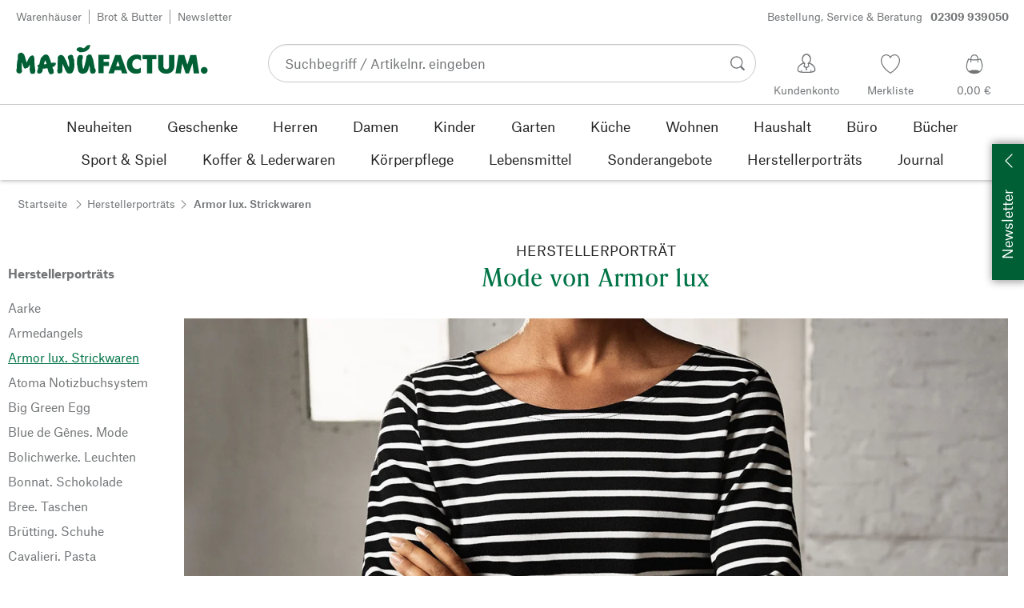

--- FILE ---
content_type: text/html; charset=utf-8
request_url: https://www.manufactum.de/armor-lux-strickwaren-c199728/
body_size: 82546
content:
<!DOCTYPE html>
      <html lang="de" class="mf-noscript render-web mf-mac_os ">
        <head>
          <!--# block name="defaultfallback" --><!--# endblock -->
          <meta charSet="utf-8" />
          <meta http-equiv="X-UA-Compatible" content="IE=edge" />
          <title data-react-helmet="true">Armor lux: Strickwaren aus Quimper | Manufactum</title>
          <meta name="viewport" content="width=device-width, initial-scale=1" />
          <link rel="dns-prefetch" href="https://scripts.sirv.com" crossorigin />
          <link rel="dns-prefetch" href="https://assets.manufactum.de" crossorigin />
          <link rel="preconnect" href="https://scripts.sirv.com" crossorigin />
          <link rel="preconnect" href="https://assets.manufactum.de" crossorigin />
          <meta data-react-helmet="true" name="apple-mobile-web-app-title" content="manufactum"/><meta data-react-helmet="true" name="application-name" content="manufactum"/><meta data-react-helmet="true" name="msapplication-config" content="/sell/static/manufactum/meta/browserconfig.xml"/><meta data-react-helmet="true" name="theme-color" content="#ffffff"/><meta data-react-helmet="true" name="description" content="Strickwaren von Armor lux bei Manufactum. Schlichte und bequeme Schnitte, klassische Farben und verlässliche Qualität in Material und Verarbeitung."/><meta data-react-helmet="true" name="robots" content="index,follow"/><meta data-react-helmet="true" property="og:site_name" content="manufactum"/><meta data-react-helmet="true" property="og:title" content="Armor lux: Strickwaren aus Quimper | Manufactum"/><meta data-react-helmet="true" property="og:type" content="website"/><meta data-react-helmet="true" property="og:description" content="Strickwaren von Armor lux bei Manufactum. Schlichte und bequeme Schnitte, klassische Farben und verlässliche Qualität in Material und Verarbeitung."/><meta data-react-helmet="true" property="og:url" content="https://www.manufactum.de/armor-lux-strickwaren-c199728/"/><meta data-react-helmet="true" property="og:image" content="https://assets.manufactum.de/c/manufactum/hersteller/Armor-Lux-Mobil-1200x864.jpg"/><meta data-react-helmet="true" property="og:image" content="https://assets.manufactum.de/c/logos-icons/Manufactum_Signet.jpg"/>
          <link data-react-helmet="true" rel="apple-touch-icon" sizes="180x180" href="/sell/static/manufactum/meta/apple-touch-icon.png"/><link data-react-helmet="true" rel="icon" sizes="32x32" href="/sell/static/manufactum/meta/favicon-32x32.png" type="image/png"/><link data-react-helmet="true" rel="icon" sizes="16x16" href="/sell/static/manufactum/meta/favicon-16x16.png" type="image/png"/><link data-react-helmet="true" rel="manifest" href="/sell/static/manufactum/meta/site.webmanifest"/><link data-react-helmet="true" rel="mask-icon" href="/sell/static/manufactum/meta/safari-pinned-tab.svg" color="#005131"/><link data-react-helmet="true" rel="shortcut icon" href="/sell/static/manufactum/meta/favicon.ico"/><link data-react-helmet="true" rel="canonical" href="https://www.manufactum.de/armor-lux-strickwaren-c199728/"/><link data-react-helmet="true" rel="alternate" href="https://www.manufactum.de/armor-lux-strickwaren-c199728/" hreflang="de-de"/><link data-react-helmet="true" rel="alternate" href="https://www.manufactum.at/armor-lux-strickwaren-c199728/" hreflang="de-at"/><link data-react-helmet="true" rel="alternate" href="https://www.manufactum.ch/armor-lux-strickwaren-c199728/" hreflang="de-ch"/><link data-react-helmet="true" rel="alternate" href="https://fr.manufactum.ch/armor-lux-tricots-c199728/" hreflang="fr-ch"/><link data-react-helmet="true" rel="alternate" href="https://www.manufactum.com/armor-lux-knitwear-c199728/" hreflang="en"/><link data-react-helmet="true" rel="alternate" href="https://de.manufactum.com/armor-lux-strickwaren-c199728/" hreflang="de"/><link data-react-helmet="true" rel="alternate" href="https://www.manufactum.nl/armor-lux-c199728/" hreflang="nl-nl"/><link data-react-helmet="true" rel="alternate" href="https://fr.manufactum-shop.lu/armor-lux-tricots-c199728/" hreflang="fr-lu"/><link data-react-helmet="true" rel="alternate" href="https://de.manufactum-shop.lu/armor-lux-strickwaren-c199728/" hreflang="de-lu"/><link data-react-helmet="true" rel="alternate" href="https://fr.manufactum.be/armor-lux-tricots-c199728/" hreflang="fr-be"/><link data-react-helmet="true" rel="alternate" href="https://nl.manufactum.be/armor-lux-c199728/" hreflang="nl-be"/><link data-react-helmet="true" rel="alternate" href="https://da.manufactum.dk/armor-lux-strik-c199728/" hreflang="da-dk"/><link data-react-helmet="true" rel="alternate" href="https://en.manufactum.dk/armor-lux-knitwear-c199728/" hreflang="en-dk"/>
          <script data-react-helmet="true" type="application/ld+json">{"itemListElement":[{"position":1,"item":{"name":"Herstellerporträts","@id":"/herstellerportraets-c199727/"},"@type":"ListItem"},{"position":2,"item":{"name":"Armor lux. Strickwaren","@id":"/armor-lux-strickwaren-c199728/"},"@type":"ListItem"}],"@context":"http://schema.org","@type":"BreadcrumbList"}</script>
          
          <script>if(!!window.MSInputMethodContext && !!document.documentMode) {
  document.documentElement.classList.add('mf-ie11');
}</script>
          <link data-chunk="shoppingadvisor-fragment" rel="preload" as="style" href="/sell/static/manufactum/shoppingadvisor-fragment.10c497def99ce462f84e.css">
<link data-chunk="category-page" rel="preload" as="style" href="/sell/static/manufactum/category-page.a79c70b21a37991db924.css">
<link data-chunk="search" rel="preload" as="style" href="/sell/static/manufactum/search.cac2bbf5b228d9d7908e.css">
<link data-chunk="pages" rel="preload" as="style" href="/sell/static/manufactum/pages.b2101fd56956340a77ca.css">
<link data-chunk="pages" rel="preload" as="script" href="/sell/static/manufactum/vendor-react.41e13b04760e9e33ef0f.js">
<link data-chunk="pages" rel="preload" as="script" href="/sell/static/manufactum/pages.ea7cff34ed14c13b6fa6.js">
<link data-chunk="search" rel="preload" as="script" href="/sell/static/manufactum/search.chunk.7f0f49fbc4a99edec740.js">
<link data-chunk="category-page" rel="preload" as="script" href="/sell/static/manufactum/vendors.chunk.4908cb56ad3115f018f2.js">
<link data-chunk="category-page" rel="preload" as="script" href="/sell/static/manufactum/9.chunk.713067bc64cf8b350c3c.js">
<link data-chunk="category-page" rel="preload" as="script" href="/sell/static/manufactum/category-page.chunk.362f052c603801e5a961.js">
<link data-chunk="shoppingadvisor-fragment" rel="preload" as="script" href="/sell/static/manufactum/shoppingadvisor-fragment.chunk.cc51c1562be2d5791606.js">
          <link data-chunk="pages" rel="stylesheet" href="/sell/static/manufactum/pages.b2101fd56956340a77ca.css">
<link data-chunk="search" rel="stylesheet" href="/sell/static/manufactum/search.cac2bbf5b228d9d7908e.css">
<link data-chunk="category-page" rel="stylesheet" href="/sell/static/manufactum/category-page.a79c70b21a37991db924.css">
<link data-chunk="shoppingadvisor-fragment" rel="stylesheet" href="/sell/static/manufactum/shoppingadvisor-fragment.10c497def99ce462f84e.css">
          <script id="__LOADABLE_REQUIRED_CHUNKS__" type="application/json">[187,96,9,933,798]</script><script id="__LOADABLE_REQUIRED_CHUNKS___ext" type="application/json">{"namedChunks":["search","category-page","shoppingadvisor-fragment"]}</script>
<script async data-chunk="pages" src="/sell/static/manufactum/vendor-react.41e13b04760e9e33ef0f.js"></script>
<script async data-chunk="pages" src="/sell/static/manufactum/pages.ea7cff34ed14c13b6fa6.js"></script>
<script async data-chunk="search" src="/sell/static/manufactum/search.chunk.7f0f49fbc4a99edec740.js"></script>
<script async data-chunk="category-page" src="/sell/static/manufactum/vendors.chunk.4908cb56ad3115f018f2.js"></script>
<script async data-chunk="category-page" src="/sell/static/manufactum/9.chunk.713067bc64cf8b350c3c.js"></script>
<script async data-chunk="category-page" src="/sell/static/manufactum/category-page.chunk.362f052c603801e5a961.js"></script>
<script async data-chunk="shoppingadvisor-fragment" src="/sell/static/manufactum/shoppingadvisor-fragment.chunk.cc51c1562be2d5791606.js"></script>
          <style>html { -webkit-text-size-adjust: 100%; }</style>
        </head>
        <body>
          <div id="sell-root"><div id="appRoot" class="mf-dNwSpWTV"><div class="visuallyHidden" aria-live="polite" aria-atomic="true"></div><div class="visuallyHidden" aria-live="assertive" aria-atomic="true"></div><span id="top" tabindex="-1"></span><a class="mf-KbPy1lFw" href="#content">Zum Inhalt springen</a><div class="root" data-test-offcanvas="true" data-test-offcanvas-state="false" headerText="Menü" headerCloseLabel="Schließen"><div class="mf-qXnCpCGF" role="dialog" aria-modal="true" aria-labelledby="offCanvasNavigationHeader"><header class="mf-oOwNyna5"><div class="mf-OCgsjEdI"><span id="offCanvasNavigationHeader" class="mf-hzTZR32z mf-K2EYXkQ8 mf-cUr2rXrq">Menü</span></div></header><div class="mf-cmF2Htqd"></div></div></div><div class="mf-n2BypCIo"><header class="mf-mslNP4J_" data-test-sell-header="true"><div class="mf-GZx5qB3M" data-test-sell-banner="true"><div class="mf-Vb9TM9T0"><div class="mf-W3GDP1Mf"><ul class="mf-dHEsJuMh"><li class="mf-CQIRYftm"><small class="mf-qTdvruCH"><a class="mf-voJwC7go" data-prio2="true" href="/manufactum-warenhaeuser-c199341/">Warenhäuser</a></small></li><li class="mf-CQIRYftm"><small class="mf-qTdvruCH"><a class="mf-voJwC7go" data-prio2="true" href="/manufactum-brot-und-butter-lebensmittel-c199366/">Brot &amp; Butter</a></small></li><li class="mf-CQIRYftm"><small class="mf-qTdvruCH"><a class="mf-voJwC7go" data-prio2="true" href="/newsletter-anmelden-c201039/">Newsletter</a></small></li></ul><div class="mf-EXsILk6a"><ul class="mf-dHEsJuMh"><li class="mf-CQIRYftm"><small class="mf-qTdvruCH"><a class="mf-voJwC7go" data-prio2="true" href="/kontakt-c199446/">Bestellung, Service &amp; Beratung<span class="mf-MABxgEIs">02309 939050</span></a></small></li></ul></div></div></div></div><div class="mf-KEgbD2_n" data-test-sell-head-main="true"><div class="mf-ggCOddfa"><a href="/sitemap-c199459/" aria-haspopup="true" aria-expanded="false" aria-label="Menü" data-test-sell-menu-icon="true"><svg class="mf-uhntC1Gy mf-MhmRDaji" viewBox="0 0 28 28" width="24" height="24"><rect y="13.05" width="27.51" height="1.49"></rect><rect y="19.05" width="27.51" height="1.49"></rect><rect x="0.04" y="25.05" width="27.51" height="1.49"></rect><path d="M4.3,9L2.4,3.4h0V9h-1V2.3H3L4.9,7.6h0L6.8,2.3H8.4V9H7.3V3.4h0L5.3,9h-1Z" transform="translate(-0.2 -0.5)"></path><path d="M13.4,9H9.6V2.3h3.8V3.2H10.7V5h2.5V6H10.7V8.1h2.7V9Z" transform="translate(-0.2 -0.5)"></path><path d="M20,9H18.7L15.4,3.7h0V4c0,0.6.1,1.1,0.1,1.6V9h-1V2.3h1.3L19,7.6h0V2.3h1V9Z" transform="translate(-0.2 -0.5)"></path><path d="M26.6,2.3V6.6a2.77,2.77,0,0,1-.3,1.3,2,2,0,0,1-.9.9,3.19,3.19,0,0,1-1.4.3,2.35,2.35,0,0,1-1.9-.7,2.14,2.14,0,0,1-.7-1.8V2.3h1.1V6.5a1.34,1.34,0,0,0,.4,1.2,2.14,2.14,0,0,0,1.2.4,1.43,1.43,0,0,0,1.6-1.6V2.3h0.9Z" transform="translate(-0.2 -0.5)"></path><path d="M22.5,1A0.52,0.52,0,0,1,22.7.6a0.85,0.85,0,0,1,.8,0,0.48,0.48,0,0,1,.1.4,0.48,0.48,0,0,1-.1.4,0.48,0.48,0,0,1-.4.1,0.6,0.6,0,0,1-.4-0.1A0.34,0.34,0,0,1,22.5,1Zm1.8,0A0.52,0.52,0,0,1,24.5.6a0.85,0.85,0,0,1,.8,0,0.48,0.48,0,0,1,.1.4,0.52,0.52,0,0,1-.2.4,0.48,0.48,0,0,1-.4.1,0.6,0.6,0,0,1-.4-0.1A0.48,0.48,0,0,1,24.3,1Z" transform="translate(-0.2 -0.5)"></path></svg></a></div><div class="mf-bRtC8ksy"><div class="mf-xZH3FAgX"><a href="/" class="mf-b5WLenbj" data-test-sell-logo="true"><div class="mf-XtFYcKen"><svg xmlns="http://www.w3.org/2000/svg" viewBox="0 0 270 46" aria-label="Manufactum Startseite"><path style="fill:#005f35" d="M98.2 5.9c1-1 1-1.6 3-2 .3 0 .6.2.8.1.8-.4 2-1.4 2.2.5.2 2.6-1.4 2.3-1.1 3.8.1.6-2.8 2.8-4.1 3.7-1.3.9-4.1 1.5-5.8 1.7 0 0-2.7.2-3.2.2-.8.1-.9-.5-1.7-1 0 0-1.9-.7-2.5-1.4-.4-.5-.8-1.7-.6-2.1.3-.4 1.2-2 2.3-2.1.5 0 1.5-.6 2-.5.5 0 3.3.1 4.8 1.3.4.3 1 .2 1.3 0 .6-.3 1.6-1.3 2.6-2.2zm166.5 28.5c-2.6 0-4.8 2.1-4.8 4.8 0 2.6 2.1 4.8 4.8 4.8 2.6 0 4.8-2.1 4.8-4.8s-2.1-4.8-4.8-4.8zM8 14.4c-1.1-.1-2.6.3-3.4.7S3 16.3 2.7 17.5c-.4 1.3-.2 5.7-.2 6.4-.1.8-.5.5-.6 1.5-.7 3.4-.8 7.8-.9 11.1 0 .5-.5 1-.5 1.4v.7c0 1.2.2 2.6.3 3s.5.7 1.1.9c.2.1.5.7.8.8 1.4.3 3 .4 3.5.2.8-.2 2.4-2.4 2.4-3.2S8 38 8.1 36.4c.1-1.6.1-6.8.2-8.4 0-.2.1-.1.1-.1.4.8 1.3 4.9 2.1 6.6.5 1.1 1 2 1.8 2.2.6.2 1.9-.5 2.3-.7.4-.2 1 0 1.4-.2 1.2-.9 2.5-3 3.2-4.4.1-.1.1-.1.2 0 .1 1 0 2.7-.2 5.1s.4 4.2.5 4.9c.2.7.7 1.6 1.2 2.3s3.9.6 4.9-.1c.5-.4.9-1 .9-1.6 0-1 .6-1.4.5-2.5-.8-4.7-1.4-10.5-1.4-15.4 0-2.5-.4-4.3-.7-4.5-.7-.5-.7-1.2-1.4-1.4-.7-.2-2.2.4-3 .8-.6.3-.9 1-1.2 1.4-.2.3-.7.3-1 .8-.8 1.2-2.5 5-3.5 7-.1.1-.2.2-.2 0-.7-2.9-2.4-9-3.4-11-.2-.6-1-.7-1.2-1.1-.3-.4-.9-1.6-2.2-1.7zm64.5 17c-.5-1-.7-2.7-1.1-3.7-1.4-3.3-2.9-5.2-3.6-7.1-.5-1.3-2.1-2.3-3.4-2.9-.6-.3-2-.1-3.3.4-.4.1-.7.8-1 1-.7.4-1.2.9-1.4 1.5 0 1.5-.2 13.2-.3 17 0 .6-.3.8-.4 1.2-.1 1.3.4 3.8.8 4.3.5.5 3.4.6 5-.2.4-.2.7-.6.8-1s.5-.5.5-1.2c.1-2.4 0-8.5.2-10.3 0-.1.1-.1.1 0 .3 1.2 1.7 3.1 2.7 5.2.5 1 .5 1.8 1 2.7 1.4 2.6 2.7 4.5 3.3 4.9 1 .7 5.8.6 6.6-.6.4-.5 1.9-3 2.1-3.7.6-2.8 1.4-5.5 1-8.4-.4-2.4.1-4.6-.5-7-.1-.4-.5-.6-.7-1.1-.5-1.9-.3-4.3-2.4-5-1-.4-4.7.7-5.3 1.9-.4.7-.3 2.3 0 3.6.2.7.5.7.7 1.2 1 2.6 1.2 8.6.5 10.7-1.1-1.8-1.9-3.4-1.9-3.4zm50.6 1.8h7.6v-5.9h-7.6v-3.7h8.3v-6.1H116v25.8h7.1V33.2zm20.1-7.2l2.6 7.4h-5l2.4-7.4zM130 43.4h7.6L139 39h8.7l1.4 4.4h7.6l-9.5-25.8h-7.6L130 43.4zm45.7-25c-1.8-1-4.6-1.4-7.1-1.3-5.1.2-12.8 4.4-12.7 13.5.1 7.8 5.4 13.4 12.7 13.3 3.1 0 5-.4 7-1.7v-7.1c-1.4 1.2-2.8 2.3-5.1 2.3-3.2 0-7-1.5-7-6.9-.1-5 3.6-7.2 6.9-7.2 2.2 0 4.5 1.7 5.3 2.5v-7.4zm15.8 5.3h6v-6.1h-19.4v6.1h6.1v19.7h7.3V23.7zm19.8 20.2c6.4 0 11.4-3.8 11.4-10.5V17.6h-7.4V33c0 3.8-2.2 4.5-4 4.5s-4-.7-4-4.5V17.6h-7.4v15.9c0 7 5 10.4 11.4 10.4zm20.5-.5l2.1-14 4.7 14h4.7l4.9-14.2 1.8 14.2h7.7l-4.2-25.8h-8.2L241 31.1l-4.3-13.5h-8.2l-4.2 25.8h7.5zM87.5 39.8c.5 1.6 2.1 3.4 4.9 4.1 1.9.4 6.5-.6 7.7-2.8.4-.7.9-1.2 1.5-2.7.2-.5.4-1.9.5-2.4.6-1.7.8-3 1-3.5 0-.1.1-.1.2 0 .1.2.3 2.3.7 4.7.1.4-.2 1.3-.1 1.9.2 1.2.7 3.2 1.1 3.7s1 .9 2 .9c.9 0 2.7-.1 3.6-.4.6-.2 1-2.1 1.4-2.6.4-.4 0-1.8-.4-3.1-.2-.7-.7-1-.9-1.6-.5-1.7-1.4-8.1-2.3-12.4-.2-.8-1.5-2.8-1.6-3.7-.1-.8-.8-2.2-1.3-2.5-1.1-.6-3.6-.3-3.9-.2-.7.2-.5 1-1.4 1.3-.6.2-1 .7-1.1 1.2-.2 1.6-.4 3.1-.7 4.7-.7 3.5-2.9 11.1-3.1 12-.2.6-1.1.5-1.2-.2-.2-1.6-.7-3.9-.9-5.8-.1-1.5-.2-6.8.3-7.2s.6-4.2.2-4.8c-.5-.7-4.2-1-5.4-.3-.2.1-.8.7-1 1.4-.2.7-1 1-1.1 1.8-.3 2.2-.5 6-.5 8.2 0 .8.2 1.4.3 2.2.6 2.6 1.1 6.9 1.5 8.1zM49.4 28.9c2.2-.5 3.7-.6 3.9-.6.5 0 .6.5 1.2.4.5 0 1-.3 1.2 0 .3.4.4 1.1.2 1.8-.4 1.4-.8 1.7-1.7 2.3-.3.2-.2.7-.7 1-.7.3-1.6.7-2.4.9.3 1.1 1.1 2.6 1.8 4.4.2.7-.2.9 0 1.9.2.7.2 1.7-.2 2.1-.7 1.1-3.1 1.6-4 1.6-.8 0-1.4-.2-2.4-1.8-.7-1.1-1.4-3.7-2.1-6.7-1.6.2-3.1.4-4.4.5-.7 0-1.3.1-2 .1-.4 2.1-.7 3.8-.9 4.3-.3 1-1.1.7-1.6 1.9-.3.7-4.4 1-5 0-.5-.8-.5-1.7-.4-2.7.2-1.3.7-2.7 1.1-4 0-.2.1-.4.2-.6-.3-.5-.5-1-.4-1.5 0-.7-.7-.9-.6-1.8 0-.8 1.5-1.4 2.2-1.4h.2c.9-3.3 1.6-6.1 2-7.9.5-2.4 1.8-2 2.8-3.6.5-.7 1.4-1.6 2.2-2 1.6-.8 3.5-.8 5 .2 2.6 1.9 4.8 11.2 4.8 11.2zm-6.5 1.4c-.6-2.4-1.2-4.4-1.7-5.1-.7.9-1.4 3.1-2 5.6 1.3-.1 2.5-.3 3.7-.5z"></path></svg></div></a></div></div><div class="mf-nVDdqQBA mf-o6nKlqlv"><div class="mf-foihCvPk" data-test-sell-search-box="true"><form method="GET" action="/suche/" role="search" data-test-sell-search-form="true"><div class="mf-rsjRM5E1"><div class="mf-a5uaQo1M"><label class="mf-iwiiAwA4" for="searchbar-1f177d31-7bc6-4675-a9ad-81402318d453">Suchbegriff / Artikelnr. eingeben</label><input aria-autocomplete="list" aria-controls="searchform-37a5be97-141f-46fb-a530-557f6fbd863f" data-test-sell-search-input="true" id="searchbar-1f177d31-7bc6-4675-a9ad-81402318d453" autoComplete="off" class="mf-yNalz9TN" name="q" placeholder="Suchbegriff / Artikelnr. eingeben" type="text" value=""/><button class="mf-C1GbQQfw" type="submit" data-test-sell-search-input-submit="true"><span class="mf-pkuBFUqK"><svg class="mf-uhntC1Gy mf-v74eHooM alt" viewBox="0 -0.3 22 22" width="24" height="24" aria-label="Suchen"><title>Suchen</title><path d="M21.4,19.4l-4.3-4.3c0,0,0,0-0.1-0.1c1.1-1.6,1.8-3.5,1.8-5.5c0-5.2-4.2-9.4-9.4-9.4c-5.2,0-9.4,4.2-9.4,9.4c0,5.2,4.2,9.4,9.4,9.4c2.1,0,4-0.7,5.6-1.9c0,0,0,0,0,0l4.3,4.3c0.6,0.6,1.4,0.6,1.9,0.1l0.2-0.2C22.1,20.8,22,20,21.4,19.4zM1.7,9.5c0-4.3,3.5-7.8,7.8-7.8s7.8,3.5,7.8,7.8c0,4.3-3.5,7.8-7.8,7.8S1.7,13.9,1.7,9.5z"></path></svg></span></button></div></div><div class="mf-tR_jqUZN mf-G7LAUrYP" id="searchform-37a5be97-141f-46fb-a530-557f6fbd863f" data-test-sell-search-history-container="true"></div><div class="mf-bzs0GGov mf-G7LAUrYP" id="searchform-37a5be97-141f-46fb-a530-557f6fbd863f" data-test-sell-search-suggestions-container="true"></div></form></div></div><div class="mf-Br8NGPey" data-test-sell-my-account="true"><a data-test-stelar-header-account="inactive" class="mf-Q4GYGz1x" href="/kundenkonto"><svg class="mf-tPpZtf4x mf-yMMx2xRM" viewBox="0 0 36 36" width="36" height="36"><path d="M22.2 15.5c1.1-1.2 1.7-2.8 1.7-4.6 0-3.7-2.6-6.7-5.8-6.7-3.2-.1-5.8 2.9-5.8 6.6 0 1.9.6 3.5 1.6 4.7-4.3 1.3-7.3 5.2-7.3 8.7 0 3.6 5.1 3.9 11.4 3.9 6.3.1 11.4-.5 11.4-3.9 0-3.5-2.9-7.4-7.2-8.7zm-8.6-4.3c0-2.7 1.9-5.5 4.4-5.5 2.4 0 4.5 2.8 4.5 5.5 0 1.7-.8 3.1-2 4-.5.2-1.1.5-1.1 1.1 0 .2.3.5.4.7l.7 2.5-2.5 1.2-2.3-1.2.6-2.6c0-.1.3-.4.3-.6 0-.5-.6-.9-1-1.1-1.2-.9-2-2.4-2-4zm12 14.9c-.2.1-.8.2-1.3.3l-.1-1.5c0-.2-.2-.4-.5-.4h-.2c-.2 0-.4.2-.4.5l.1 1.6c-1.5.1-3.2.2-5.1.2-1.9 0-4.1-.1-5.8-.2l.1-1.5c.1-.3-.1-.5-.4-.5h-.2c-.3-.1-.5.1-.5.4l-.1 1.5c-.3-.1-.7-.2-.8-.2-1.5-.4-2.6-.9-2.6-2 0-3.2 2.7-6.3 6.3-7.4 0 0 .9-.2 1 0 .1.2-.8 3.5-.8 3.5l3 1.7v2.2c0 .5.2.8.7.8h.1c.5-.1.7-.3.7-.9l-.2-2.1 3.1-1.9s-.8-2.7-.8-3.3c0-.2.9 0 .9 0 3.6 1.1 6.2 4.2 6.3 7.2 0 .8-1 1.6-2.5 2z"></path></svg><span class="mf-xx3TiJq6">Kundenkonto</span></a></div><div class="mf-nxOFCFC1" data-test-sell-mini-notepad="true"><a data-test-stelar-header-wishlist="inactive" class="mf-Q4GYGz1x" href="/merkliste"><svg viewBox="-6 -7 36 36" width="36" height="36" class="mf-yMMx2xRM"><path d="M11.7,23.9C1.1,17,0,10.1,0,7.5C0,3.4,3,0,6.8,0c2,0,3.9,1,5.1,2.6L12,2.7l0.1-0.1C13.4,1,15.3,0,17.2,0 C20.9,0,24,3.4,24,7.5c0,2.6-1.1,9.5-11.7,16.4L12,24.1L11.7,23.9z M6.8,1.2C3.7,1.2,1.2,4,1.2,7.5c0,5,4,10.6,10.7,15.1l0.1,0.1 l0.1-0.1c6.7-4.5,10.7-10.1,10.7-15.1c0-3.5-2.5-6.3-5.6-6.3c-1.9,0-3.7,1.1-4.7,3l-0.5,1l-0.5-1C10.5,2.3,8.7,1.2,6.8,1.2z"></path></svg><span class="mf-xx3TiJq6">Merkliste</span></a></div><div class="mf-u1uFIXXK" data-test-sell-mini-cart="true"><a data-test-stelar-header-basket="inactive" class="mf-Q4GYGz1x mf-5kNdmZ06" href="/warenkorb"><svg class="mf-Qyn0PGzU mf-yMMx2xRM" viewBox="0 0 36 36" width="36" height="36"><g><path d="M18 29.2c5.6 0 11-2.7 10.2-11.7-.3-3.3-2.1-6.8-2.4-7.4-.8.3-1.8.5-2.8.7-.3-3.3-1.6-5.7-5-5.7-3.3 0-4.6 2.4-5 5.7-1-.1-1.9-.3-2.7-.6-.5.8-1.9 4.2-2.4 7.4C6.6 26 12.4 29.2 18 29.2zm0-22.9c2.6 0 3.6 2 3.9 4.7-1.2.2-2.5.3-3.9.3-1.3 0-2.7-.1-3.9-.3.3-2.7 1.4-4.7 3.9-4.7zM9 18.1c.4-2.8 1.7-5.7 2.1-6.4.6.1 1.2.3 1.8.4v.7c0 .7 0 1.4.1 2.1h1.2c-.1-.7-.2-1.4-.2-2.2v-.4c1.2.2 2.6.3 4 .3s2.7-.1 3.9-.3v.4c0 .8 0 1.5-.1 2.2H23c.1-.7.1-1.4.1-2.1v-.7c.7-.2 1.3-.3 1.9-.5.3.5 1.8 3.5 2.1 6.5.4 3.9-.7 6.4-2.5 7.9-.6-.9-3.4-1.6-6.6-1.6-3.1 0-5.8.6-6.5 1.5-1.9-1.5-3.1-4.1-2.5-7.8z"></path></g></svg><span class="mf-xx3TiJq6">0,00 €</span></a></div><div class="mf-uNeZULYn" data-test-sell-navigation="true"><nav data-test-sell-flyout-navigation="true" aria-label="Hauptmenü" class=""><ul class="mf-m1HFoIcf mf-jkWbEZQT"><li class="mf-_RqMt9TL mf-mmCbxmgi"><div class="mf-YeUvJyE0"><a data-test-sell-flyout-toplevellink="true" href="/neuheiten-c198241/" class="mf-sJUqPhQo"><span>Neuheiten</span></a></div></li><li class="mf-_RqMt9TL mf-mmCbxmgi"><div class="mf-YeUvJyE0"><a data-test-sell-flyout-toplevellink="true" href="/geschenke-c199132/" class="mf-sJUqPhQo"><span>Geschenke</span></a></div></li><li class="mf-_RqMt9TL mf-mmCbxmgi"><div class="mf-YeUvJyE0"><a data-test-sell-flyout-toplevellink="true" href="/herren-c194451/" class="mf-sJUqPhQo"><span>Herren</span></a></div></li><li class="mf-_RqMt9TL mf-mmCbxmgi"><div class="mf-YeUvJyE0"><a data-test-sell-flyout-toplevellink="true" href="/damen-c194472/" class="mf-sJUqPhQo"><span>Damen</span></a></div></li><li class="mf-_RqMt9TL mf-mmCbxmgi"><div class="mf-YeUvJyE0"><a data-test-sell-flyout-toplevellink="true" href="/kinder-c198636/" class="mf-sJUqPhQo"><span>Kinder</span></a></div></li><li class="mf-_RqMt9TL mf-mmCbxmgi"><div class="mf-YeUvJyE0"><a data-test-sell-flyout-toplevellink="true" href="/garten-c172792/" class="mf-sJUqPhQo"><span>Garten</span></a></div></li><li class="mf-_RqMt9TL mf-mmCbxmgi"><div class="mf-YeUvJyE0"><a data-test-sell-flyout-toplevellink="true" href="/kueche-c198745/" class="mf-sJUqPhQo"><span>Küche</span></a></div></li><li class="mf-_RqMt9TL mf-mmCbxmgi"><div class="mf-YeUvJyE0"><a data-test-sell-flyout-toplevellink="true" href="/wohnen-c198753/" class="mf-sJUqPhQo"><span>Wohnen</span></a></div></li><li class="mf-_RqMt9TL mf-mmCbxmgi"><div class="mf-YeUvJyE0"><a data-test-sell-flyout-toplevellink="true" href="/haushalt-c202241/" class="mf-sJUqPhQo"><span>Haushalt</span></a></div></li><li class="mf-_RqMt9TL mf-mmCbxmgi"><div class="mf-YeUvJyE0"><a data-test-sell-flyout-toplevellink="true" href="/buerobedarf-c175242/" class="mf-sJUqPhQo"><span>Büro</span></a></div></li><li class="mf-_RqMt9TL mf-mmCbxmgi"><div class="mf-YeUvJyE0"><a data-test-sell-flyout-toplevellink="true" href="/buecher-c172709/" class="mf-sJUqPhQo"><span>Bücher</span></a></div></li><li class="mf-_RqMt9TL mf-mmCbxmgi"><div class="mf-YeUvJyE0"><a data-test-sell-flyout-toplevellink="true" href="/sport-spiel-c189822/" class="mf-sJUqPhQo"><span>Sport &amp; Spiel</span></a></div></li><li class="mf-_RqMt9TL mf-mmCbxmgi"><div class="mf-YeUvJyE0"><a data-test-sell-flyout-toplevellink="true" href="/koffer-lederwaren-c175685/" class="mf-sJUqPhQo"><span>Koffer &amp; Lederwaren</span></a></div></li><li class="mf-_RqMt9TL mf-mmCbxmgi"><div class="mf-YeUvJyE0"><a data-test-sell-flyout-toplevellink="true" href="/koerperpflege-c172436/" class="mf-sJUqPhQo"><span>Körperpflege</span></a></div></li><li class="mf-_RqMt9TL mf-mmCbxmgi"><div class="mf-YeUvJyE0"><a data-test-sell-flyout-toplevellink="true" href="/lebensmittel-c172112/" class="mf-sJUqPhQo"><span>Lebensmittel</span></a></div></li><li class="mf-_RqMt9TL mf-mmCbxmgi"><div class="mf-YeUvJyE0"><a data-test-sell-flyout-toplevellink="true" href="/sonderangebote-c189274/" class="mf-sJUqPhQo"><span>Sonderangebote</span></a></div></li><li class="mf-_RqMt9TL mf-mmCbxmgi"><div class="mf-YeUvJyE0"><a data-test-sell-flyout-toplevellink="true" href="/herstellerportraets-c199727/" class="mf-sJUqPhQo"><span>Herstellerporträts</span></a></div></li><li class="mf-_RqMt9TL mf-mmCbxmgi"><div class="mf-YeUvJyE0"><a data-test-sell-flyout-toplevellink="true" href="/journal-c199429/" class="mf-sJUqPhQo"><span>Journal</span></a></div></li></ul></nav></div><div class="mf-nVDdqQBA mf-ysJcJa72"><div class="mf-foihCvPk" data-test-sell-search-box="true"><form method="GET" action="/suche/" role="search" data-test-sell-search-form="true"><div class="mf-rsjRM5E1"><div class="mf-a5uaQo1M"><label class="mf-iwiiAwA4" for="searchbar-bac76141-6b21-418e-8f2a-9b795494d3cd">Suchbegriff / Artikelnr. eingeben</label><input aria-autocomplete="list" aria-controls="searchform-d976d04d-9cd3-4009-89e0-94e0a45ecbc0" data-test-sell-search-input="true" id="searchbar-bac76141-6b21-418e-8f2a-9b795494d3cd" autoComplete="off" class="mf-yNalz9TN" name="q" placeholder="Suchbegriff / Artikelnr. eingeben" type="text" value=""/><button class="mf-C1GbQQfw" type="submit" data-test-sell-search-input-submit="true"><span class="mf-pkuBFUqK"><svg class="mf-uhntC1Gy mf-v74eHooM alt" viewBox="0 -0.3 22 22" width="24" height="24" aria-label="Suchen"><title>Suchen</title><path d="M21.4,19.4l-4.3-4.3c0,0,0,0-0.1-0.1c1.1-1.6,1.8-3.5,1.8-5.5c0-5.2-4.2-9.4-9.4-9.4c-5.2,0-9.4,4.2-9.4,9.4c0,5.2,4.2,9.4,9.4,9.4c2.1,0,4-0.7,5.6-1.9c0,0,0,0,0,0l4.3,4.3c0.6,0.6,1.4,0.6,1.9,0.1l0.2-0.2C22.1,20.8,22,20,21.4,19.4zM1.7,9.5c0-4.3,3.5-7.8,7.8-7.8s7.8,3.5,7.8,7.8c0,4.3-3.5,7.8-7.8,7.8S1.7,13.9,1.7,9.5z"></path></svg></span></button></div></div><div class="mf-tR_jqUZN mf-G7LAUrYP" id="searchform-d976d04d-9cd3-4009-89e0-94e0a45ecbc0" data-test-sell-search-history-container="true"></div><div class="mf-bzs0GGov mf-G7LAUrYP" id="searchform-d976d04d-9cd3-4009-89e0-94e0a45ecbc0" data-test-sell-search-suggestions-container="true"></div></form></div></div></div></header><div><div aria-hidden="true" class="mf-ceZ3vJ2p" data-test-stelar-overlay-background="true"></div><div aria-hidden="true" class="mf-mYCtuieo"><div class="mf-_qrDIOj3" aria-hidden="true"></div></div></div><div class="mf-ssY_ApUE"><div data-test-sell-category-page="true" data-cookie-banner-area="false"><div class="mf-lcPi8Yx_" data-test-sell-breadcrumb="true"><nav aria-label="Breadcrumb" class="mf-vIdadmGd"><ul class="mf-UgpUpkcn"><li class="mf-_6ZPSxXi"><small class="mf-hzTZR32z mf-depXjb_l"><span class="mf-h_EFCIsy"><a class="" data-prio2="true" href="/" rel="index">Startseite</a></span></small></li><li class="mf-_6ZPSxXi"><small class="mf-hzTZR32z mf-depXjb_l"><span class="mf-h_EFCIsy"><span class="mf-kYqP7xpa"><svg class="mf-uhntC1Gy mf-vNJdx8BK" viewBox="0 0 12 22" width="24" height="24"><path d="M11.3,10.3L11.3,10.3L1.7,0.7c-0.3-0.3-0.7-0.3-1,0L0.7,0.8c-0.3,0.3-0.3,0.7,0,1L9.9,11l-9.2,9.2c-0.3,0.3-0.3,0.7,0,1l0.1,0.1c0.3,0.3,0.7,0.3,1,0l9.6-9.6v0c0.2-0.2,0.3-0.4,0.3-0.7l0-0.1C11.6,10.7,11.5,10.5,11.3,10.3z"></path></svg></span><a class="" data-prio2="true" href="/herstellerportraets-c199727/" rel="up">Herstellerporträts</a><span class="mf-kYqP7xpa mf-VTzhwLqs"><svg class="mf-uhntC1Gy mf-vNJdx8BK" viewBox="0 0 12 22" width="24" height="24"><path d="M11.3,10.3L11.3,10.3L1.7,0.7c-0.3-0.3-0.7-0.3-1,0L0.7,0.8c-0.3,0.3-0.3,0.7,0,1L9.9,11l-9.2,9.2c-0.3,0.3-0.3,0.7,0,1l0.1,0.1c0.3,0.3,0.7,0.3,1,0l9.6-9.6v0c0.2-0.2,0.3-0.4,0.3-0.7l0-0.1C11.6,10.7,11.5,10.5,11.3,10.3z"></path></svg></span></span></small></li><li class="mf-_6ZPSxXi last" aria-current="true"><small class="mf-hzTZR32z mf-depXjb_l"><span class="mf-uIXBvRQx">Armor lux. Strickwaren</span></small><small class="mf-hzTZR32z mf-depXjb_l"><span class="mf-OQqfTuwu"></span></small></li></ul></nav></div><div id="stickyBannerRoot" data-test-sell-stickybanner-root="true" class="mf-pmQOro8G"><div class="mf-Ti4yqxeq"><div class="mf-Ab0wfjnW"><button type="button" class="mf-M7TPhWhJ" aria-expanded="false" aria-controls="stickyBannerContent" data-test-sell-stickybanner-toggle-label="true"><span class="mf-AJZgELqQ"><svg class="mf-uhntC1Gy mf-v74eHooM" viewBox="0 0 12 22" width="24" height="24"><path d="m 0.875,10.3 0,0 9.6,-9.6 c 0.3,-0.3 0.7,-0.3 1,0 l 0,0.1 c 0.3,0.3 0.3,0.7 0,1 l -9.2,9.2 9.2,9.2 c 0.3,0.3 0.3,0.7 0,1 l -0.1,0.1 c -0.3,0.3 -0.7,0.3 -1,0 l -9.6,-9.6 0,0 c -0.2,-0.2 -0.3,-0.4 -0.3,-0.7 l 0,-0.1 c 0.1,-0.2 0.2,-0.4 0.4,-0.6 z"></path></svg></span><span class="mf-YwTNfWsE">Newsletter</span></button></div><div class="mf-s_FRKfiA mf-llmAwR3m" id="stickyBannerContent" aria-hidden="true"><button type="button" class="mf-pyNtteqF mf-llmAwR3m" aria-label="Schließen" data-test-sell-stickybanner-toggle-icon="true" tabindex="-1"><span><svg viewBox="0 0 24 24" width="20" height="20" class="mf-ssIOBb6s"><path d="M13.414 12L23.707 1.707A.999.999 0 1022.293.293L12 10.586 1.707.293A.999.999 0 10.293 1.707L10.586 12 .293 22.293a.999.999 0 101.414 1.414L12 13.414l10.293 10.293a.997.997 0 001.414 0 .999.999 0 000-1.414L13.414 12z"></path></svg></span></button><div class="mf-_vHgDqww"><div class="mf-mNAqE3JL" data-test-sell-stickybanner-content="true" tabindex="-1"><div class="mf-r2uCiMzj"><div class="mf-mVNA7ekq">20 €</div><div class="mf-rYO7P0Lt">Gutschein</div></div><div class="mf-t4seSKM1">Newsletter abonnieren und einen Gutschein über 20 € sichern<button type="button" class="mf-cGYgXRyZ mf-oR4LWWf2 mf-lOMfdWnz"><svg class="mf-uhntC1Gy mf-v74eHooM" viewBox="0 0 29 29" width="24" height="24" aria-label="Gutschein Konditionen"><title>Gutschein Konditionen</title><path d="M13.89 27.78A13.89 13.89 0 1 1 27.78 13.9a13.9 13.9 0 0 1-13.89 13.88m0-26.51A12.63 12.63 0 1 0 26.52 13.9 12.65 12.65 0 0 0 13.89 1.27"></path><path d="M12.75 6.462h2.27v2.27h-2.27zM12.75 12.796h2.27v9.08h-2.27z"></path></svg></button></div><a class="mf-rvAP3Son mf-R3vvTYVP mf-WV1dkIrz mf-C_8wJhga" href="/newsletter-anmelden-c201039/"><span class="mf-lHzPz8TD"><span class="mf-UpvG29mB">Jetzt anmelden</span></span></a></div><a class="mf-WBoNf3QV" data-test-sell-stickybanner-link="true" href="/newsletter-anmelden-c201039/" aria-hidden="true" tabindex="-1">Jetzt anmelden</a></div></div></div></div><main id="content" class="mf-bQiPcNox"><div class="mf-_X3RCDjw"><div><div class="mf-KEUmH1_B"><div class="mf-OdA55zwH"><label class="mf-NDgyzOxz mf-Fa4vgijC"><span class="mf-hzTZR32z mf-xPuHr8aN">Kategorie</span></label><div class="mf-cl2xy18p"><select data-test-sell-mobile-local-navi="true" aria-label="Kategorie" class="mf-C1KOShMV"><option value="preselect" data-test-sell-mobile-local-navi-title="true" selected="">Alle Themen</option><optgroup label="Herstellerporträts"><option value="/aarke-c202495/" data-test-sell-local-navi-link="true">Aarke</option><option value="/armedangels-c200865/" data-test-sell-local-navi-link="true">Armedangels</option><option value="/armor-lux-strickwaren-c199728/" data-test-sell-local-navi-link="true">Armor lux. Strickwaren</option><option value="/atoma-c194078/" data-test-sell-local-navi-link="true">Atoma Notizbuchsystem</option><option value="/big-green-egg-c200817/" data-test-sell-local-navi-link="true">Big Green Egg</option><option value="/blue-de-genes-mode-c201127/" data-test-sell-local-navi-link="true">Blue de Gênes. Mode</option><option value="/bolichwerke-leuchten-c199729/" data-test-sell-local-navi-link="true">Bolichwerke. Leuchten</option><option value="/bonnat-schokolade-c199730/" data-test-sell-local-navi-link="true">Bonnat. Schokolade</option><option value="/bree-taschen-c200349/" data-test-sell-local-navi-link="true">Bree. Taschen</option><option value="/bruetting-schuhe-c199334/" data-test-sell-local-navi-link="true">Brütting. Schuhe</option><option value="/cavalieri-pasta-c199731/" data-test-sell-local-navi-link="true">Cavalieri. Pasta</option><option value="/chico-haengematten-c199469/" data-test-sell-local-navi-link="true">Chico. Hängematten</option><option value="/cuboro-kugelbahnen-c202257/" data-test-sell-local-navi-link="true">Cuboro. Kugelbahnen</option><option value="/davey-lighting-leuchten-england-c199733/" data-test-sell-local-navi-link="true">Davey Lighting. Leuchten aus England</option><option value="/dinkelacker-schuhe-c199734/" data-test-sell-local-navi-link="true">Dinkelacker. Rahmengenähte Schuhe </option><option value="/dovo-schneidwaren-c199735/" data-test-sell-local-navi-link="true">Dovo. Schneidwaren aus Solingen</option><option value="/elefant-biergartenmoebel-c199470/" data-test-sell-local-navi-link="true">Elefant. Biergartenmöbel</option><option value="/fagus-holzspielzeug-c200990/" data-test-sell-local-navi-link="true">Fagus. Holzspielzeug</option><option value="/feingeraetebau-k-fischer-c202447/" data-test-sell-local-navi-link="true">Feingerätebau K. Fischer</option><option value="/fentimans-limonaden-c199736/" data-test-sell-local-navi-link="true">Fentimans. Gebraute Limonaden</option><option value="/fermob-franzoesische-gartenmoebel-c199472/" data-test-sell-local-navi-link="true">Fermob. Französische Gartenmöbel</option><option value="/san-marzano-tomaten-c199738/" data-test-sell-local-navi-link="true">G. Napoletano. San-Marzano-Tomaten</option><option value="/giese-manufaktur-c199737/" data-test-sell-local-navi-link="true">Giese. Sanitär Manufaktur</option><option value="/goyon-chazeau-bestecke-c200061/" data-test-sell-local-navi-link="true"> Goyon-Chazeau. Bestecke </option><option value="/guede-messer-c199567/" data-test-sell-local-navi-link="true">Güde. Küchenmesser</option><option value="/hack-lederjacken-c199322/" data-test-sell-local-navi-link="true">Hack. Lederwaren</option><option value="/haflinger-hausschuhe-c199338/" data-test-sell-local-navi-link="true">Haflinger Hausschuhe</option><option value="/herder-windmuehlenmesser-c199740/" data-test-sell-local-navi-link="true">Herder. Windmühlenmesser</option><option value="/herrnhuter-sterne-c200942/" data-test-sell-local-navi-link="true">Herrnhuter Sterne</option><option value="/heschung-zwiegenaehte-schuhe-c199337/" data-test-sell-local-navi-link="true">Heschung. Zwiegenähte Schuhe aus Frankreich</option><option value="/hiltl-hosen-c199324/" data-test-sell-local-navi-link="true">Hiltl Hosen</option><option value="/hohenmoorer-messermanufaktur-c199741/" data-test-sell-local-navi-link="true">Hohenmoorer Messermanufaktur</option><option value="/hornmanufaktur-petz-c199742/" data-test-sell-local-navi-link="true">Hornmanufaktur Petz. Kämme aus Horn</option><option value="/hydrophil-c199743/" data-test-sell-local-navi-link="true">Hydrophil. Aus Liebe zum Wasser</option><option value="/strickwaren-inis-meain-c199325/" data-test-sell-local-navi-link="true">Inis Meáin. Strickwaren</option><option value="/kaweco-schreibgeraete-c199642/" data-test-sell-local-navi-link="true">Kaweco. Schreibgeräte</option><option value="/klar-seifen-c199754/" data-test-sell-local-navi-link="true">Klar Seifen</option><option value="/koesener-spielzeug-manufaktur-plueschtiere-c199744/" data-test-sell-local-navi-link="true">Kösener Spielzeug Manufaktur. Plüschtiere</option><option value="/knowledge-cotton-apparel-c199314/" data-test-sell-local-navi-link="true">Knowledge Cotton Apparel</option><option value="/gartenwerkzeug-krumpholz-c201042/" data-test-sell-local-navi-link="true">Krumpholz. Gartenwerkzeug</option><option value="/kreis-ledermanufaktur-lederwaren-c199745/" data-test-sell-local-navi-link="true">Kreis Ledermanufaktur. Lederwaren</option><option value="/louis-poulsen-daenische-leuchten-c199749/" data-test-sell-local-navi-link="true">Louis Poulsen. Dänische Leuchten</option><option value="/martin-mueller-baumschulen-c202047/" data-test-sell-local-navi-link="true">Martin Müller Baumschulen</option><option value="/merz-beim-schwanen-kleidung-c199315/" data-test-sell-local-navi-link="true">Merz beim Schwanen. Kleidung</option><option value="/milantoast-c200861/" data-test-sell-local-navi-link="true">Milantoast</option><option value="/moccamaster-filterkaffeemaschinen-c199560/" data-test-sell-local-navi-link="true">Moccamaster Filterkaffeemaschinen</option><option value="/mueller-moebelfabrikation-c199532/" data-test-sell-local-navi-link="true">Müller Möbelfabrikation</option><option value="/holzspielzeuge-naseweiss-c199460/" data-test-sell-local-navi-link="true">Naseweiss. Holzspielzeuge</option><option value="/nomos-uhren-c199746/" data-test-sell-local-navi-link="true">Nomos. Handgefertigte Uhren</option><option value="/nohrd-sportgeraete-holz-c199654/" data-test-sell-local-navi-link="true">Nohrd. Sportgeräte aus Holz</option><option value="/unter-nachtwaesche-novila-c199751/" data-test-sell-local-navi-link="true">Novila. Unter- &amp; Nachtwäsche</option><option value="/espressomaschinen-olympia-express-c199561/" data-test-sell-local-navi-link="true">Olympia Express. Espressomaschinen</option><option value="/oska-mode-c201128/" data-test-sell-local-navi-link="true">Oska. Mode</option><option value="/pike-brothers-c199316/" data-test-sell-local-navi-link="true">Pike Brothers</option><option value="/rampal-marseiller-seifen-c199752/" data-test-sell-local-navi-link="true">Rampal. Marseiller Seifen</option><option value="/red-wing-schuhe-c199329/" data-test-sell-local-navi-link="true">Red Wing Shoe Company</option><option value="/riess-emailliertes-kochgeraet-c199753/" data-test-sell-local-navi-link="true">Riess. Emailliertes Kochgerät </option><option value="/rofa-berufskleidung-c199328/" data-test-sell-local-navi-link="true">Rofa Berufskleidung</option><option value="/ruark-audio-c200611/" data-test-sell-local-navi-link="true">Ruark Audio. Guter Klang aus Großbritannien</option><option value="/schuh-bertl-c199755/" data-test-sell-local-navi-link="true">Schuh-Bertl. Münchener Originale</option><option value="/strickwaren-seldom-c199327/" data-test-sell-local-navi-link="true">Seldom. Strickwaren</option><option value="/shannon-registrator-c199756/" data-test-sell-local-navi-link="true">Shannon-Registrator. Möbel mit System</option><option value="/silampos-energiesparende-toepfe-pfannen-c200203/" data-test-sell-local-navi-link="true">Silampos. Energiesparende Töpfe und Pfannen</option><option value="/polstermoebel-sinn-c199535/" data-test-sell-local-navi-link="true">Sinn Polstermöbel </option><option value="/sneeboer-gartenwerkzeuge-c199759/" data-test-sell-local-navi-link="true">Sneeboer. Holländische Gartenwerkzeuge</option><option value="/sonnenleder-c199661/" data-test-sell-local-navi-link="true">Sonnenleder</option><option value="/ton-kaffeehausstuehle-c199533/" data-test-sell-local-navi-link="true">TON. Kaffeehausstühle</option><option value="/geschmiedete-eisenpfannen-turk-c199761/" data-test-sell-local-navi-link="true">Turk. Geschmiedete Eisenpfannen</option><option value="/victoria-pfannen-toepfe-c202133/" data-test-sell-local-navi-link="true">Victoria. Pfannen &amp; Töpfe</option><option value="/waldmann-schreibgeraete-c199645/" data-test-sell-local-navi-link="true">Waldmann Schreibgeräte</option><option value="/werkhaus-c199747/" data-test-sell-local-navi-link="true">Werkhaus</option></optgroup></select></div></div><div aria-hidden="true" class="mf-CDLk0mrn" data-test-stelar-overlay-background="true"></div><div aria-hidden="true" class="mf-wcb257qN"><div aria-hidden="true" class="mf-SBX_slNw" data-test-sell-drawer="true"><div class="mf-XkbPHQUW" role="dialog" aria-modal="true" aria-labelledby="drawerTitle-102545f2-7768-4800-a284-8285b3b5632c" data-test-stelar-drawer-content="true"><section class="mf-qNBTyoNk"><header class="mf-e4hIpl5u"><button type="button" aria-label="Zurück" class="mf-rymJz8hr" data-test-stelar-overlay-back-button="true"><svg class="mf-uhntC1Gy mf-fuwn4nBk" viewBox="0 0 12 22" width="24" height="24"><path d="m 0.875,10.3 0,0 9.6,-9.6 c 0.3,-0.3 0.7,-0.3 1,0 l 0,0.1 c 0.3,0.3 0.3,0.7 0,1 l -9.2,9.2 9.2,9.2 c 0.3,0.3 0.3,0.7 0,1 l -0.1,0.1 c -0.3,0.3 -0.7,0.3 -1,0 l -9.6,-9.6 0,0 c -0.2,-0.2 -0.3,-0.4 -0.3,-0.7 l 0,-0.1 c 0.1,-0.2 0.2,-0.4 0.4,-0.6 z"></path></svg></button><h2 id="drawerTitle-102545f2-7768-4800-a284-8285b3b5632c" class="mf-vZywcKb7">Herstellerporträts</h2><button type="button" class="mf-KAekMrIW" aria-label="Schließen" data-test-stelar-overlay-close-button="true"><svg class="mf-uhntC1Gy mf-fuwn4nBk" viewBox="0 0 19 19" width="24" height="24"><path d="M9.5,8.4L1.8,0.7c-0.3-0.3-0.7-0.3-1,0L0.7,0.8c-0.3,0.3-0.3,0.7,0,1l7.7,7.7l-7.7,7.7c-0.3,0.3-0.3,0.7,0,1l0.1,0.1c0.3,0.3,0.7,0.3,1,0l7.7-7.7l7.7,7.7c0.3,0.3,0.7,0.3,1,0l0.1-0.1c0.3-0.3,0.3-0.7,0-1l-7.7-7.7l7.7-7.7c0.3-0.3,0.3-0.7,0-1l-0.1-0.1c-0.3-0.3-0.7-0.3-1,0L9.5,8.4z"></path></svg></button></header><div class="mf-jB3GviKf"><ul class="mf-LvRtHSfF" aria-labelledby="list-subheader-0"><li><a class="mf-VDDk82Kh" href="/aarke-c202495/">Aarke</a></li><li><a class="mf-VDDk82Kh" href="/armedangels-c200865/">Armedangels</a></li><li><a class="mf-VDDk82Kh" href="/armor-lux-strickwaren-c199728/">Armor lux. Strickwaren</a></li><li><a class="mf-VDDk82Kh" href="/atoma-c194078/">Atoma Notizbuchsystem</a></li><li><a class="mf-VDDk82Kh" href="/big-green-egg-c200817/">Big Green Egg</a></li><li><a class="mf-VDDk82Kh" href="/blue-de-genes-mode-c201127/">Blue de Gênes. Mode</a></li><li><a class="mf-VDDk82Kh" href="/bolichwerke-leuchten-c199729/">Bolichwerke. Leuchten</a></li><li><a class="mf-VDDk82Kh" href="/bonnat-schokolade-c199730/">Bonnat. Schokolade</a></li><li><a class="mf-VDDk82Kh" href="/bree-taschen-c200349/">Bree. Taschen</a></li><li><a class="mf-VDDk82Kh" href="/bruetting-schuhe-c199334/">Brütting. Schuhe</a></li><li><a class="mf-VDDk82Kh" href="/cavalieri-pasta-c199731/">Cavalieri. Pasta</a></li><li><a class="mf-VDDk82Kh" href="/chico-haengematten-c199469/">Chico. Hängematten</a></li><li><a class="mf-VDDk82Kh" href="/cuboro-kugelbahnen-c202257/">Cuboro. Kugelbahnen</a></li><li><a class="mf-VDDk82Kh" href="/davey-lighting-leuchten-england-c199733/">Davey Lighting. Leuchten aus England</a></li><li><a class="mf-VDDk82Kh" href="/dinkelacker-schuhe-c199734/">Dinkelacker. Rahmengenähte Schuhe </a></li><li><a class="mf-VDDk82Kh" href="/dovo-schneidwaren-c199735/">Dovo. Schneidwaren aus Solingen</a></li><li><a class="mf-VDDk82Kh" href="/elefant-biergartenmoebel-c199470/">Elefant. Biergartenmöbel</a></li><li><a class="mf-VDDk82Kh" href="/fagus-holzspielzeug-c200990/">Fagus. Holzspielzeug</a></li><li><a class="mf-VDDk82Kh" href="/feingeraetebau-k-fischer-c202447/">Feingerätebau K. Fischer</a></li><li><a class="mf-VDDk82Kh" href="/fentimans-limonaden-c199736/">Fentimans. Gebraute Limonaden</a></li><li><a class="mf-VDDk82Kh" href="/fermob-franzoesische-gartenmoebel-c199472/">Fermob. Französische Gartenmöbel</a></li><li><a class="mf-VDDk82Kh" href="/san-marzano-tomaten-c199738/">G. Napoletano. San-Marzano-Tomaten</a></li><li><a class="mf-VDDk82Kh" href="/giese-manufaktur-c199737/">Giese. Sanitär Manufaktur</a></li><li><a class="mf-VDDk82Kh" href="/goyon-chazeau-bestecke-c200061/"> Goyon-Chazeau. Bestecke </a></li><li><a class="mf-VDDk82Kh" href="/guede-messer-c199567/">Güde. Küchenmesser</a></li><li><a class="mf-VDDk82Kh" href="/hack-lederjacken-c199322/">Hack. Lederwaren</a></li><li><a class="mf-VDDk82Kh" href="/haflinger-hausschuhe-c199338/">Haflinger Hausschuhe</a></li><li><a class="mf-VDDk82Kh" href="/herder-windmuehlenmesser-c199740/">Herder. Windmühlenmesser</a></li><li><a class="mf-VDDk82Kh" href="/herrnhuter-sterne-c200942/">Herrnhuter Sterne</a></li><li><a class="mf-VDDk82Kh" href="/heschung-zwiegenaehte-schuhe-c199337/">Heschung. Zwiegenähte Schuhe aus Frankreich</a></li><li><a class="mf-VDDk82Kh" href="/hiltl-hosen-c199324/">Hiltl Hosen</a></li><li><a class="mf-VDDk82Kh" href="/hohenmoorer-messermanufaktur-c199741/">Hohenmoorer Messermanufaktur</a></li><li><a class="mf-VDDk82Kh" href="/hornmanufaktur-petz-c199742/">Hornmanufaktur Petz. Kämme aus Horn</a></li><li><a class="mf-VDDk82Kh" href="/hydrophil-c199743/">Hydrophil. Aus Liebe zum Wasser</a></li><li><a class="mf-VDDk82Kh" href="/strickwaren-inis-meain-c199325/">Inis Meáin. Strickwaren</a></li><li><a class="mf-VDDk82Kh" href="/kaweco-schreibgeraete-c199642/">Kaweco. Schreibgeräte</a></li><li><a class="mf-VDDk82Kh" href="/klar-seifen-c199754/">Klar Seifen</a></li><li><a class="mf-VDDk82Kh" href="/koesener-spielzeug-manufaktur-plueschtiere-c199744/">Kösener Spielzeug Manufaktur. Plüschtiere</a></li><li><a class="mf-VDDk82Kh" href="/knowledge-cotton-apparel-c199314/">Knowledge Cotton Apparel</a></li><li><a class="mf-VDDk82Kh" href="/gartenwerkzeug-krumpholz-c201042/">Krumpholz. Gartenwerkzeug</a></li><li><a class="mf-VDDk82Kh" href="/kreis-ledermanufaktur-lederwaren-c199745/">Kreis Ledermanufaktur. Lederwaren</a></li><li><a class="mf-VDDk82Kh" href="/louis-poulsen-daenische-leuchten-c199749/">Louis Poulsen. Dänische Leuchten</a></li><li><a class="mf-VDDk82Kh" href="/martin-mueller-baumschulen-c202047/">Martin Müller Baumschulen</a></li><li><a class="mf-VDDk82Kh" href="/merz-beim-schwanen-kleidung-c199315/">Merz beim Schwanen. Kleidung</a></li><li><a class="mf-VDDk82Kh" href="/milantoast-c200861/">Milantoast</a></li><li><a class="mf-VDDk82Kh" href="/moccamaster-filterkaffeemaschinen-c199560/">Moccamaster Filterkaffeemaschinen</a></li><li><a class="mf-VDDk82Kh" href="/mueller-moebelfabrikation-c199532/">Müller Möbelfabrikation</a></li><li><a class="mf-VDDk82Kh" href="/holzspielzeuge-naseweiss-c199460/">Naseweiss. Holzspielzeuge</a></li><li><a class="mf-VDDk82Kh" href="/nomos-uhren-c199746/">Nomos. Handgefertigte Uhren</a></li><li><a class="mf-VDDk82Kh" href="/nohrd-sportgeraete-holz-c199654/">Nohrd. Sportgeräte aus Holz</a></li><li><a class="mf-VDDk82Kh" href="/unter-nachtwaesche-novila-c199751/">Novila. Unter- &amp; Nachtwäsche</a></li><li><a class="mf-VDDk82Kh" href="/espressomaschinen-olympia-express-c199561/">Olympia Express. Espressomaschinen</a></li><li><a class="mf-VDDk82Kh" href="/oska-mode-c201128/">Oska. Mode</a></li><li><a class="mf-VDDk82Kh" href="/pike-brothers-c199316/">Pike Brothers</a></li><li><a class="mf-VDDk82Kh" href="/rampal-marseiller-seifen-c199752/">Rampal. Marseiller Seifen</a></li><li><a class="mf-VDDk82Kh" href="/red-wing-schuhe-c199329/">Red Wing Shoe Company</a></li><li><a class="mf-VDDk82Kh" href="/riess-emailliertes-kochgeraet-c199753/">Riess. Emailliertes Kochgerät </a></li><li><a class="mf-VDDk82Kh" href="/rofa-berufskleidung-c199328/">Rofa Berufskleidung</a></li><li><a class="mf-VDDk82Kh" href="/ruark-audio-c200611/">Ruark Audio. Guter Klang aus Großbritannien</a></li><li><a class="mf-VDDk82Kh" href="/schuh-bertl-c199755/">Schuh-Bertl. Münchener Originale</a></li><li><a class="mf-VDDk82Kh" href="/strickwaren-seldom-c199327/">Seldom. Strickwaren</a></li><li><a class="mf-VDDk82Kh" href="/shannon-registrator-c199756/">Shannon-Registrator. Möbel mit System</a></li><li><a class="mf-VDDk82Kh" href="/silampos-energiesparende-toepfe-pfannen-c200203/">Silampos. Energiesparende Töpfe und Pfannen</a></li><li><a class="mf-VDDk82Kh" href="/polstermoebel-sinn-c199535/">Sinn Polstermöbel </a></li><li><a class="mf-VDDk82Kh" href="/sneeboer-gartenwerkzeuge-c199759/">Sneeboer. Holländische Gartenwerkzeuge</a></li><li><a class="mf-VDDk82Kh" href="/sonnenleder-c199661/">Sonnenleder</a></li><li><a class="mf-VDDk82Kh" href="/ton-kaffeehausstuehle-c199533/">TON. Kaffeehausstühle</a></li><li><a class="mf-VDDk82Kh" href="/geschmiedete-eisenpfannen-turk-c199761/">Turk. Geschmiedete Eisenpfannen</a></li><li><a class="mf-VDDk82Kh" href="/victoria-pfannen-toepfe-c202133/">Victoria. Pfannen &amp; Töpfe</a></li><li><a class="mf-VDDk82Kh" href="/waldmann-schreibgeraete-c199645/">Waldmann Schreibgeräte</a></li><li><a class="mf-VDDk82Kh" href="/werkhaus-c199747/">Werkhaus</a></li></ul></div></section></div></div></div></div><div class="mf-EeFWSeKP"></div></div><div><div class="mf-KEUmH1_B"></div><div class="mf-EeFWSeKP"><div class=""><aside class="mf-dVPzocGd" data-test-sell-local-navi="true"><span class="mf-hzTZR32z mf-cUr2rXrq"><header class="mf-_xMSvX5F" data-test-sell-local-navi-title="true"><a href="/herstellerportraets-c199727/" data-prio2="true">Herstellerporträts</a></header></span><ul class="mf-yeCkuLiZ"><li><a href="/aarke-c202495/" class="mf-UwVmE1zi" data-test-sell-local-navi-link="true"><span data-test-sell-local-navi-link-text="true">Aarke</span></a></li><li><a href="/armedangels-c200865/" class="mf-UwVmE1zi" data-test-sell-local-navi-link="true"><span data-test-sell-local-navi-link-text="true">Armedangels</span></a></li><li><a href="/armor-lux-strickwaren-c199728/" class="mf-UwVmE1zi mf-Mn7bdY21" data-test-sell-local-navi-link="true"><span data-test-sell-local-navi-link-text="true">Armor lux. Strickwaren</span></a></li><li><a href="/atoma-c194078/" class="mf-UwVmE1zi" data-test-sell-local-navi-link="true"><span data-test-sell-local-navi-link-text="true">Atoma Notizbuchsystem</span></a></li><li><a href="/big-green-egg-c200817/" class="mf-UwVmE1zi" data-test-sell-local-navi-link="true"><span data-test-sell-local-navi-link-text="true">Big Green Egg</span></a></li><li><a href="/blue-de-genes-mode-c201127/" class="mf-UwVmE1zi" data-test-sell-local-navi-link="true"><span data-test-sell-local-navi-link-text="true">Blue de Gênes. Mode</span></a></li><li><a href="/bolichwerke-leuchten-c199729/" class="mf-UwVmE1zi" data-test-sell-local-navi-link="true"><span data-test-sell-local-navi-link-text="true">Bolichwerke. Leuchten</span></a></li><li><a href="/bonnat-schokolade-c199730/" class="mf-UwVmE1zi" data-test-sell-local-navi-link="true"><span data-test-sell-local-navi-link-text="true">Bonnat. Schokolade</span></a></li><li><a href="/bree-taschen-c200349/" class="mf-UwVmE1zi" data-test-sell-local-navi-link="true"><span data-test-sell-local-navi-link-text="true">Bree. Taschen</span></a></li><li><a href="/bruetting-schuhe-c199334/" class="mf-UwVmE1zi" data-test-sell-local-navi-link="true"><span data-test-sell-local-navi-link-text="true">Brütting. Schuhe</span></a></li><li><a href="/cavalieri-pasta-c199731/" class="mf-UwVmE1zi" data-test-sell-local-navi-link="true"><span data-test-sell-local-navi-link-text="true">Cavalieri. Pasta</span></a></li><li><a href="/chico-haengematten-c199469/" class="mf-UwVmE1zi" data-test-sell-local-navi-link="true"><span data-test-sell-local-navi-link-text="true">Chico. Hängematten</span></a></li><li><a href="/cuboro-kugelbahnen-c202257/" class="mf-UwVmE1zi" data-test-sell-local-navi-link="true"><span data-test-sell-local-navi-link-text="true">Cuboro. Kugelbahnen</span></a></li><li><a href="/davey-lighting-leuchten-england-c199733/" class="mf-UwVmE1zi" data-test-sell-local-navi-link="true"><span data-test-sell-local-navi-link-text="true">Davey Lighting. Leuchten aus England</span></a></li><li><a href="/dinkelacker-schuhe-c199734/" class="mf-UwVmE1zi" data-test-sell-local-navi-link="true"><span data-test-sell-local-navi-link-text="true">Dinkelacker. Rahmengenähte Schuhe </span></a></li><li><a href="/dovo-schneidwaren-c199735/" class="mf-UwVmE1zi" data-test-sell-local-navi-link="true"><span data-test-sell-local-navi-link-text="true">Dovo. Schneidwaren aus Solingen</span></a></li><li><a href="/elefant-biergartenmoebel-c199470/" class="mf-UwVmE1zi" data-test-sell-local-navi-link="true"><span data-test-sell-local-navi-link-text="true">Elefant. Biergartenmöbel</span></a></li><li><a href="/fagus-holzspielzeug-c200990/" class="mf-UwVmE1zi" data-test-sell-local-navi-link="true"><span data-test-sell-local-navi-link-text="true">Fagus. Holzspielzeug</span></a></li><li><a href="/feingeraetebau-k-fischer-c202447/" class="mf-UwVmE1zi" data-test-sell-local-navi-link="true"><span data-test-sell-local-navi-link-text="true">Feingerätebau K. Fischer</span></a></li><li><a href="/fentimans-limonaden-c199736/" class="mf-UwVmE1zi" data-test-sell-local-navi-link="true"><span data-test-sell-local-navi-link-text="true">Fentimans. Gebraute Limonaden</span></a></li><li><a href="/fermob-franzoesische-gartenmoebel-c199472/" class="mf-UwVmE1zi" data-test-sell-local-navi-link="true"><span data-test-sell-local-navi-link-text="true">Fermob. Französische Gartenmöbel</span></a></li><li><a href="/san-marzano-tomaten-c199738/" class="mf-UwVmE1zi" data-test-sell-local-navi-link="true"><span data-test-sell-local-navi-link-text="true">G. Napoletano. San-Marzano-Tomaten</span></a></li><li><a href="/giese-manufaktur-c199737/" class="mf-UwVmE1zi" data-test-sell-local-navi-link="true"><span data-test-sell-local-navi-link-text="true">Giese. Sanitär Manufaktur</span></a></li><li><a href="/goyon-chazeau-bestecke-c200061/" class="mf-UwVmE1zi" data-test-sell-local-navi-link="true"><span data-test-sell-local-navi-link-text="true"> Goyon-Chazeau. Bestecke </span></a></li><li><a href="/guede-messer-c199567/" class="mf-UwVmE1zi" data-test-sell-local-navi-link="true"><span data-test-sell-local-navi-link-text="true">Güde. Küchenmesser</span></a></li><li><a href="/hack-lederjacken-c199322/" class="mf-UwVmE1zi" data-test-sell-local-navi-link="true"><span data-test-sell-local-navi-link-text="true">Hack. Lederwaren</span></a></li><li><a href="/haflinger-hausschuhe-c199338/" class="mf-UwVmE1zi" data-test-sell-local-navi-link="true"><span data-test-sell-local-navi-link-text="true">Haflinger Hausschuhe</span></a></li><li><a href="/herder-windmuehlenmesser-c199740/" class="mf-UwVmE1zi" data-test-sell-local-navi-link="true"><span data-test-sell-local-navi-link-text="true">Herder. Windmühlenmesser</span></a></li><li><a href="/herrnhuter-sterne-c200942/" class="mf-UwVmE1zi" data-test-sell-local-navi-link="true"><span data-test-sell-local-navi-link-text="true">Herrnhuter Sterne</span></a></li><li><a href="/heschung-zwiegenaehte-schuhe-c199337/" class="mf-UwVmE1zi" data-test-sell-local-navi-link="true"><span data-test-sell-local-navi-link-text="true">Heschung. Zwiegenähte Schuhe aus Frankreich</span></a></li><li><a href="/hiltl-hosen-c199324/" class="mf-UwVmE1zi" data-test-sell-local-navi-link="true"><span data-test-sell-local-navi-link-text="true">Hiltl Hosen</span></a></li><li><a href="/hohenmoorer-messermanufaktur-c199741/" class="mf-UwVmE1zi" data-test-sell-local-navi-link="true"><span data-test-sell-local-navi-link-text="true">Hohenmoorer Messermanufaktur</span></a></li><li><a href="/hornmanufaktur-petz-c199742/" class="mf-UwVmE1zi" data-test-sell-local-navi-link="true"><span data-test-sell-local-navi-link-text="true">Hornmanufaktur Petz. Kämme aus Horn</span></a></li><li><a href="/hydrophil-c199743/" class="mf-UwVmE1zi" data-test-sell-local-navi-link="true"><span data-test-sell-local-navi-link-text="true">Hydrophil. Aus Liebe zum Wasser</span></a></li><li><a href="/strickwaren-inis-meain-c199325/" class="mf-UwVmE1zi" data-test-sell-local-navi-link="true"><span data-test-sell-local-navi-link-text="true">Inis Meáin. Strickwaren</span></a></li><li><a href="/kaweco-schreibgeraete-c199642/" class="mf-UwVmE1zi" data-test-sell-local-navi-link="true"><span data-test-sell-local-navi-link-text="true">Kaweco. Schreibgeräte</span></a></li><li><a href="/klar-seifen-c199754/" class="mf-UwVmE1zi" data-test-sell-local-navi-link="true"><span data-test-sell-local-navi-link-text="true">Klar Seifen</span></a></li><li><a href="/koesener-spielzeug-manufaktur-plueschtiere-c199744/" class="mf-UwVmE1zi" data-test-sell-local-navi-link="true"><span data-test-sell-local-navi-link-text="true">Kösener Spielzeug Manufaktur. Plüschtiere</span></a></li><li><a href="/knowledge-cotton-apparel-c199314/" class="mf-UwVmE1zi" data-test-sell-local-navi-link="true"><span data-test-sell-local-navi-link-text="true">Knowledge Cotton Apparel</span></a></li><li><a href="/gartenwerkzeug-krumpholz-c201042/" class="mf-UwVmE1zi" data-test-sell-local-navi-link="true"><span data-test-sell-local-navi-link-text="true">Krumpholz. Gartenwerkzeug</span></a></li><li><a href="/kreis-ledermanufaktur-lederwaren-c199745/" class="mf-UwVmE1zi" data-test-sell-local-navi-link="true"><span data-test-sell-local-navi-link-text="true">Kreis Ledermanufaktur. Lederwaren</span></a></li><li><a href="/louis-poulsen-daenische-leuchten-c199749/" class="mf-UwVmE1zi" data-test-sell-local-navi-link="true"><span data-test-sell-local-navi-link-text="true">Louis Poulsen. Dänische Leuchten</span></a></li><li><a href="/martin-mueller-baumschulen-c202047/" class="mf-UwVmE1zi" data-test-sell-local-navi-link="true"><span data-test-sell-local-navi-link-text="true">Martin Müller Baumschulen</span></a></li><li><a href="/merz-beim-schwanen-kleidung-c199315/" class="mf-UwVmE1zi" data-test-sell-local-navi-link="true"><span data-test-sell-local-navi-link-text="true">Merz beim Schwanen. Kleidung</span></a></li><li><a href="/milantoast-c200861/" class="mf-UwVmE1zi" data-test-sell-local-navi-link="true"><span data-test-sell-local-navi-link-text="true">Milantoast</span></a></li><li><a href="/moccamaster-filterkaffeemaschinen-c199560/" class="mf-UwVmE1zi" data-test-sell-local-navi-link="true"><span data-test-sell-local-navi-link-text="true">Moccamaster Filterkaffeemaschinen</span></a></li><li><a href="/mueller-moebelfabrikation-c199532/" class="mf-UwVmE1zi" data-test-sell-local-navi-link="true"><span data-test-sell-local-navi-link-text="true">Müller Möbelfabrikation</span></a></li><li><a href="/holzspielzeuge-naseweiss-c199460/" class="mf-UwVmE1zi" data-test-sell-local-navi-link="true"><span data-test-sell-local-navi-link-text="true">Naseweiss. Holzspielzeuge</span></a></li><li><a href="/nomos-uhren-c199746/" class="mf-UwVmE1zi" data-test-sell-local-navi-link="true"><span data-test-sell-local-navi-link-text="true">Nomos. Handgefertigte Uhren</span></a></li><li><a href="/nohrd-sportgeraete-holz-c199654/" class="mf-UwVmE1zi" data-test-sell-local-navi-link="true"><span data-test-sell-local-navi-link-text="true">Nohrd. Sportgeräte aus Holz</span></a></li><li><a href="/unter-nachtwaesche-novila-c199751/" class="mf-UwVmE1zi" data-test-sell-local-navi-link="true"><span data-test-sell-local-navi-link-text="true">Novila. Unter- &amp; Nachtwäsche</span></a></li><li><a href="/espressomaschinen-olympia-express-c199561/" class="mf-UwVmE1zi" data-test-sell-local-navi-link="true"><span data-test-sell-local-navi-link-text="true">Olympia Express. Espressomaschinen</span></a></li><li><a href="/oska-mode-c201128/" class="mf-UwVmE1zi" data-test-sell-local-navi-link="true"><span data-test-sell-local-navi-link-text="true">Oska. Mode</span></a></li><li><a href="/pike-brothers-c199316/" class="mf-UwVmE1zi" data-test-sell-local-navi-link="true"><span data-test-sell-local-navi-link-text="true">Pike Brothers</span></a></li><li><a href="/rampal-marseiller-seifen-c199752/" class="mf-UwVmE1zi" data-test-sell-local-navi-link="true"><span data-test-sell-local-navi-link-text="true">Rampal. Marseiller Seifen</span></a></li><li><a href="/red-wing-schuhe-c199329/" class="mf-UwVmE1zi" data-test-sell-local-navi-link="true"><span data-test-sell-local-navi-link-text="true">Red Wing Shoe Company</span></a></li><li><a href="/riess-emailliertes-kochgeraet-c199753/" class="mf-UwVmE1zi" data-test-sell-local-navi-link="true"><span data-test-sell-local-navi-link-text="true">Riess. Emailliertes Kochgerät </span></a></li><li><a href="/rofa-berufskleidung-c199328/" class="mf-UwVmE1zi" data-test-sell-local-navi-link="true"><span data-test-sell-local-navi-link-text="true">Rofa Berufskleidung</span></a></li><li><a href="/ruark-audio-c200611/" class="mf-UwVmE1zi" data-test-sell-local-navi-link="true"><span data-test-sell-local-navi-link-text="true">Ruark Audio. Guter Klang aus Großbritannien</span></a></li><li><a href="/schuh-bertl-c199755/" class="mf-UwVmE1zi" data-test-sell-local-navi-link="true"><span data-test-sell-local-navi-link-text="true">Schuh-Bertl. Münchener Originale</span></a></li><li><a href="/strickwaren-seldom-c199327/" class="mf-UwVmE1zi" data-test-sell-local-navi-link="true"><span data-test-sell-local-navi-link-text="true">Seldom. Strickwaren</span></a></li><li><a href="/shannon-registrator-c199756/" class="mf-UwVmE1zi" data-test-sell-local-navi-link="true"><span data-test-sell-local-navi-link-text="true">Shannon-Registrator. Möbel mit System</span></a></li><li><a href="/silampos-energiesparende-toepfe-pfannen-c200203/" class="mf-UwVmE1zi" data-test-sell-local-navi-link="true"><span data-test-sell-local-navi-link-text="true">Silampos. Energiesparende Töpfe und Pfannen</span></a></li><li><a href="/polstermoebel-sinn-c199535/" class="mf-UwVmE1zi" data-test-sell-local-navi-link="true"><span data-test-sell-local-navi-link-text="true">Sinn Polstermöbel </span></a></li><li><a href="/sneeboer-gartenwerkzeuge-c199759/" class="mf-UwVmE1zi" data-test-sell-local-navi-link="true"><span data-test-sell-local-navi-link-text="true">Sneeboer. Holländische Gartenwerkzeuge</span></a></li><li><a href="/sonnenleder-c199661/" class="mf-UwVmE1zi" data-test-sell-local-navi-link="true"><span data-test-sell-local-navi-link-text="true">Sonnenleder</span></a></li><li><a href="/ton-kaffeehausstuehle-c199533/" class="mf-UwVmE1zi" data-test-sell-local-navi-link="true"><span data-test-sell-local-navi-link-text="true">TON. Kaffeehausstühle</span></a></li><li><a href="/geschmiedete-eisenpfannen-turk-c199761/" class="mf-UwVmE1zi" data-test-sell-local-navi-link="true"><span data-test-sell-local-navi-link-text="true">Turk. Geschmiedete Eisenpfannen</span></a></li><li><a href="/victoria-pfannen-toepfe-c202133/" class="mf-UwVmE1zi" data-test-sell-local-navi-link="true"><span data-test-sell-local-navi-link-text="true">Victoria. Pfannen &amp; Töpfe</span></a></li><li><a href="/waldmann-schreibgeraete-c199645/" class="mf-UwVmE1zi" data-test-sell-local-navi-link="true"><span data-test-sell-local-navi-link-text="true">Waldmann Schreibgeräte</span></a></li><li><a href="/werkhaus-c199747/" class="mf-UwVmE1zi" data-test-sell-local-navi-link="true"><span data-test-sell-local-navi-link-text="true">Werkhaus</span></a></li></ul></aside></div></div></div></div><div class="mf-Qz_IbqTD"><div data-test-sell-content-container="true" id="content-1299"><header class="mf-Lrghpz76 mf-_mnf_nDP" data-test-sell-element-headline="true"><p data-test-stelar-overline="true" class="mf-mG9HdhWR mf-cw2_DmSp">Herstellerporträt</p><h1 data-test-stelar-headline="true" class="mf-BksdUEaq mf-b5ydi6LZ mf-Xkf4V7Gp">Mode von Armor lux</h1></header><div class="mf-drpBYlV_" data-test-sell-element-image="true"><div class="mf-zXqoOvNy mf-Flvl_uou mf-ZEV7N7FG"><div style="padding-top:72%" class="mf-X5FUKnqN mf-QG55hwFP"></div><div style="padding-top:44.99999999999999%" class="mf-X5FUKnqN mf-KdO4A5QZ"></div><picture><source media="all and (max-width: 499px)" sizes="100vw"/><img class="mf-IEYS_5r0" src="https://assets.manufactum.de/c/manufactum/hersteller/Armor-Lux-Desktop-2000x900.jpg?profile=kurator_32" alt="Armor lux" aria-hidden="true"/></picture><picture><source media="all and (max-width: 499px)" sizes="(min-width: 1500px) 1249.9995px, (min-width: 1250px) 83.3333vw, (min-width: 750px) 75vw, 100vw" srcSet="https://assets.manufactum.de/c/manufactum/hersteller/Armor-Lux-Mobil-1200x864.jpg?profile=kurator_150 150w, https://assets.manufactum.de/c/manufactum/hersteller/Armor-Lux-Mobil-1200x864.jpg?profile=kurator_200 200w, https://assets.manufactum.de/c/manufactum/hersteller/Armor-Lux-Mobil-1200x864.jpg?profile=kurator_300 300w, https://assets.manufactum.de/c/manufactum/hersteller/Armor-Lux-Mobil-1200x864.jpg?profile=kurator_400 400w, https://assets.manufactum.de/c/manufactum/hersteller/Armor-Lux-Mobil-1200x864.jpg?profile=kurator_500 500w, https://assets.manufactum.de/c/manufactum/hersteller/Armor-Lux-Mobil-1200x864.jpg?profile=kurator_750 750w, https://assets.manufactum.de/c/manufactum/hersteller/Armor-Lux-Mobil-1200x864.jpg?profile=kurator_1000 1000w, https://assets.manufactum.de/c/manufactum/hersteller/Armor-Lux-Mobil-1200x864.jpg?profile=kurator_1250 1250w, https://assets.manufactum.de/c/manufactum/hersteller/Armor-Lux-Mobil-1200x864.jpg?profile=kurator_1500 1500w, https://assets.manufactum.de/c/manufactum/hersteller/Armor-Lux-Mobil-1200x864.jpg?profile=kurator_2000 2000w, https://assets.manufactum.de/c/manufactum/hersteller/Armor-Lux-Mobil-1200x864.jpg?profile=kurator_2500 2500w, https://assets.manufactum.de/c/manufactum/hersteller/Armor-Lux-Mobil-1200x864.jpg?profile=kurator_3000 3000w"/><img class="mf-sFDDNkwU" src="https://assets.manufactum.de/c/manufactum/hersteller/Armor-Lux-Desktop-2000x900.jpg?profile=kurator_1250" srcSet="https://assets.manufactum.de/c/manufactum/hersteller/Armor-Lux-Desktop-2000x900.jpg?profile=kurator_150 150w, https://assets.manufactum.de/c/manufactum/hersteller/Armor-Lux-Desktop-2000x900.jpg?profile=kurator_200 200w, https://assets.manufactum.de/c/manufactum/hersteller/Armor-Lux-Desktop-2000x900.jpg?profile=kurator_300 300w, https://assets.manufactum.de/c/manufactum/hersteller/Armor-Lux-Desktop-2000x900.jpg?profile=kurator_400 400w, https://assets.manufactum.de/c/manufactum/hersteller/Armor-Lux-Desktop-2000x900.jpg?profile=kurator_500 500w, https://assets.manufactum.de/c/manufactum/hersteller/Armor-Lux-Desktop-2000x900.jpg?profile=kurator_750 750w, https://assets.manufactum.de/c/manufactum/hersteller/Armor-Lux-Desktop-2000x900.jpg?profile=kurator_1000 1000w, https://assets.manufactum.de/c/manufactum/hersteller/Armor-Lux-Desktop-2000x900.jpg?profile=kurator_1250 1250w, https://assets.manufactum.de/c/manufactum/hersteller/Armor-Lux-Desktop-2000x900.jpg?profile=kurator_1500 1500w, https://assets.manufactum.de/c/manufactum/hersteller/Armor-Lux-Desktop-2000x900.jpg?profile=kurator_2000 2000w, https://assets.manufactum.de/c/manufactum/hersteller/Armor-Lux-Desktop-2000x900.jpg?profile=kurator_2500 2500w, https://assets.manufactum.de/c/manufactum/hersteller/Armor-Lux-Desktop-2000x900.jpg?profile=kurator_3000 3000w" alt="Armor lux" sizes="(min-width: 1500px) 1249.9995px, (min-width: 1250px) 83.3333vw, (min-width: 750px) 75vw, 100vw" aria-hidden="true"/></picture></div></div><div class="mf-FBIrwwVK mf-vbdyAdBd mf-I3EvmxpX mf-FUigYNgx" data-test-sell-element-text="true"><span class="mf-hzTZR32z mf-cUr2rXrq"><div class="mf-Zio54RG4"><p>Ein Schweizer gründete Ende der 1930er Jahre in Quimper eine Wäschefabrik unter dem Namen Armor lux – „armor“ ist in der bretonischen Sprache das Wort für Meer, und mit „lux“ kann ja doch nur das Licht an der Küste gemeint sein. Maritimen Charakter haben auch viele der Kleidungsstücke, die heute noch in der Bretagne gefertigt werden: Über die Grenzen der Region hinaus ein Signal ist das geringelte Matrosenshirt.</p>
</div></span></div><div class="mf-RaGPP616" data-test-sell-element-articleslider="true"><div class="mf-XuPKsWsZ"><div class="mf-nyNLjvtP"><ul class="mf-FvHFgvJG"><li class="mf-wlfmDo8d"><div class="mf-asuU9UxH mf-r0m8A6uk" data-test-sell-product-tile="true"><div class="mf-sMxzgxyg"><a href="/matrosenshirt-langarm-a16729/?v=XS" class="mf-OjkWKS5C" data-test-sell-product-link="true"><div class="mf-cjhOdo_Q"><div class="mf-vlkQ2h7P"><div class="mf-atcPf7cE"><div class="mf-RDTsXoT0"></div><img class="mf-ifazIeel" src="https://assets.manufactum.de/p/016/016729/16729_01.jpg/matrosenshirt-langarm.jpg?profile=produktliste_32" alt=""/><img data-test-sell-product-image="true" class="mf-AWz32oIh" src="https://assets.manufactum.de/p/016/016729/16729_01.jpg/matrosenshirt-langarm.jpg?profile=produktliste_750" srcSet="https://assets.manufactum.de/p/016/016729/16729_01.jpg/matrosenshirt-langarm.jpg?profile=produktliste_150 150w, https://assets.manufactum.de/p/016/016729/16729_01.jpg/matrosenshirt-langarm.jpg?profile=produktliste_200 200w, https://assets.manufactum.de/p/016/016729/16729_01.jpg/matrosenshirt-langarm.jpg?profile=produktliste_300 300w, https://assets.manufactum.de/p/016/016729/16729_01.jpg/matrosenshirt-langarm.jpg?profile=produktliste_400 400w, https://assets.manufactum.de/p/016/016729/16729_01.jpg/matrosenshirt-langarm.jpg?profile=produktliste_500 500w, https://assets.manufactum.de/p/016/016729/16729_01.jpg/matrosenshirt-langarm.jpg?profile=produktliste_750 750w, https://assets.manufactum.de/p/016/016729/16729_01.jpg/matrosenshirt-langarm.jpg?profile=produktliste_1000 1000w" alt="Matrosenshirt Langarm, Marine-Natur" sizes="(min-width: 1500px) 240px, (min-width: 1250px) 16.6vw, (min-width: 1000px) 20vw, (min-width: 750px) 25vw, (min-width: 500px) 33vw, 50vw"/></div><div class="mf-mY901qk6 productTile"><div data-test-sell-producttile-flags="true"><div class="mf-m_cYQllu"><div class="mf-ZRx4PSYp mf-YgWok2uL mf-zMNSjGG8" data-test-sell-flag="true" data-test-sell-exclusive-flag="true"><smallbold class="mf-hzTZR32z mf-K2EYXkQ8 mf-eBrUxlP0">Exklusiv</smallbold></div></div></div></div></div><div class="mf-krPYctsE"><div class="mf-xTp9SX2F"><div class="mf-KU7to_VU"><span data-test-sell-product-manufacturer="true" class="mf-hzTZR32z mf-xPuHr8aN">Armor lux</span></div><div class="mf-CMPOF6uN mf-H1me3mBZ"><span data-test-sell-product-name="true" class="mf-hzTZR32z mf-cUr2rXrq">Matrosenshirt Langarm, Marine-Natur</span></div><div class="mf-ofNceV_n mf-kmiGpUyc mf-fBmnEgPy"><span data-test-stelar-price-price="true" class="mf-GK2HYizn mf-fBmnEgPy">89,90 €</span></div><div class="mf-mhiCDvcv"><span data-test-sell-product-additional-variants="true" class="mf-hzTZR32z mf-cUr2rXrq">+ weitere Varianten</span></div></div></div></div></a></div></div></li><li class="mf-wlfmDo8d"><div class="mf-asuU9UxH mf-r0m8A6uk" data-test-sell-product-tile="true"><div class="mf-sMxzgxyg"><a href="/strickpullover-a16736/?v=S" class="mf-OjkWKS5C" data-test-sell-product-link="true"><div class="mf-cjhOdo_Q"><div class="mf-vlkQ2h7P"><div class="mf-atcPf7cE"><div class="mf-RDTsXoT0"></div><img class="mf-ifazIeel" src="https://assets.manufactum.de/p/016/016736/16736_01.jpg/strickpullover.jpg?profile=produktliste_32" alt=""/><img data-test-sell-product-image="true" class="mf-AWz32oIh" src="https://assets.manufactum.de/p/016/016736/16736_01.jpg/strickpullover.jpg?profile=produktliste_750" srcSet="https://assets.manufactum.de/p/016/016736/16736_01.jpg/strickpullover.jpg?profile=produktliste_150 150w, https://assets.manufactum.de/p/016/016736/16736_01.jpg/strickpullover.jpg?profile=produktliste_200 200w, https://assets.manufactum.de/p/016/016736/16736_01.jpg/strickpullover.jpg?profile=produktliste_300 300w, https://assets.manufactum.de/p/016/016736/16736_01.jpg/strickpullover.jpg?profile=produktliste_400 400w, https://assets.manufactum.de/p/016/016736/16736_01.jpg/strickpullover.jpg?profile=produktliste_500 500w, https://assets.manufactum.de/p/016/016736/16736_01.jpg/strickpullover.jpg?profile=produktliste_750 750w, https://assets.manufactum.de/p/016/016736/16736_01.jpg/strickpullover.jpg?profile=produktliste_1000 1000w" alt="Strickpullover, Natur-Rot" sizes="(min-width: 1500px) 240px, (min-width: 1250px) 16.6vw, (min-width: 1000px) 20vw, (min-width: 750px) 25vw, (min-width: 500px) 33vw, 50vw"/></div><div class="mf-mY901qk6 productTile"><div data-test-sell-producttile-flags="true"><div class="mf-m_cYQllu"><div class="mf-ZRx4PSYp mf-YgWok2uL mf-zMNSjGG8" data-test-sell-flag="true" data-test-sell-exclusive-flag="true"><smallbold class="mf-hzTZR32z mf-K2EYXkQ8 mf-eBrUxlP0">Exklusiv</smallbold></div></div></div></div></div><div class="mf-krPYctsE"><div class="mf-xTp9SX2F"><div class="mf-KU7to_VU"><span data-test-sell-product-manufacturer="true" class="mf-hzTZR32z mf-xPuHr8aN">Armor lux</span></div><div class="mf-CMPOF6uN mf-H1me3mBZ"><span data-test-sell-product-name="true" class="mf-hzTZR32z mf-cUr2rXrq">Strickpullover, Natur-Rot</span></div><div class="mf-ofNceV_n mf-kmiGpUyc mf-fBmnEgPy"><span data-test-stelar-price-price="true" class="mf-GK2HYizn mf-fBmnEgPy">119,00 €</span></div><div class="mf-mhiCDvcv"><span data-test-sell-product-additional-variants="true" class="mf-hzTZR32z mf-cUr2rXrq">+ weitere Varianten</span></div></div></div></div></a></div></div></li><li class="mf-wlfmDo8d"><div class="mf-asuU9UxH mf-r0m8A6uk" data-test-sell-product-tile="true"><div class="mf-sMxzgxyg"><a href="/damen-frottee-kapuzenjacke-a16724/?v=XS" class="mf-OjkWKS5C" data-test-sell-product-link="true"><div class="mf-cjhOdo_Q"><div class="mf-vlkQ2h7P"><div class="mf-atcPf7cE"><div class="mf-RDTsXoT0"></div><img class="mf-ifazIeel" src="https://assets.manufactum.de/assets/img/0014/00143320/0014332034-01.jpg/damen-frottee-kapuzenjacke.jpg?profile=produktliste_32" alt=""/><img data-test-sell-product-image="true" class="mf-AWz32oIh" src="https://assets.manufactum.de/assets/img/0014/00143320/0014332034-01.jpg/damen-frottee-kapuzenjacke.jpg?profile=produktliste_750" srcSet="https://assets.manufactum.de/assets/img/0014/00143320/0014332034-01.jpg/damen-frottee-kapuzenjacke.jpg?profile=produktliste_150 150w, https://assets.manufactum.de/assets/img/0014/00143320/0014332034-01.jpg/damen-frottee-kapuzenjacke.jpg?profile=produktliste_200 200w, https://assets.manufactum.de/assets/img/0014/00143320/0014332034-01.jpg/damen-frottee-kapuzenjacke.jpg?profile=produktliste_300 300w, https://assets.manufactum.de/assets/img/0014/00143320/0014332034-01.jpg/damen-frottee-kapuzenjacke.jpg?profile=produktliste_400 400w, https://assets.manufactum.de/assets/img/0014/00143320/0014332034-01.jpg/damen-frottee-kapuzenjacke.jpg?profile=produktliste_500 500w, https://assets.manufactum.de/assets/img/0014/00143320/0014332034-01.jpg/damen-frottee-kapuzenjacke.jpg?profile=produktliste_750 750w, https://assets.manufactum.de/assets/img/0014/00143320/0014332034-01.jpg/damen-frottee-kapuzenjacke.jpg?profile=produktliste_1000 1000w" alt="Damen-Frottee-Kapuzenjacke, Blau" sizes="(min-width: 1500px) 240px, (min-width: 1250px) 16.6vw, (min-width: 1000px) 20vw, (min-width: 750px) 25vw, (min-width: 500px) 33vw, 50vw"/></div><div class="mf-mY901qk6 productTile"><div data-test-sell-producttile-flags="true"><div class="mf-m_cYQllu"><div class="mf-ZRx4PSYp mf-YgWok2uL mf-zMNSjGG8" data-test-sell-flag="true" data-test-sell-exclusive-flag="true"><smallbold class="mf-hzTZR32z mf-K2EYXkQ8 mf-eBrUxlP0">Exklusiv</smallbold></div></div></div></div></div><div class="mf-krPYctsE"><div class="mf-xTp9SX2F"><div class="mf-KU7to_VU"><span data-test-sell-product-manufacturer="true" class="mf-hzTZR32z mf-xPuHr8aN">Armor lux</span></div><div class="mf-CMPOF6uN mf-H1me3mBZ"><span data-test-sell-product-name="true" class="mf-hzTZR32z mf-cUr2rXrq">Damen-Frottee-Kapuzenjacke, Blau</span></div><div class="mf-ofNceV_n mf-kmiGpUyc mf-fBmnEgPy"><span data-test-stelar-price-price="true" class="mf-GK2HYizn mf-fBmnEgPy">179,00 €</span></div><div class="mf-mhiCDvcv"></div></div></div></div></a></div></div></li><li class="mf-wlfmDo8d"><div class="mf-asuU9UxH mf-r0m8A6uk" data-test-sell-product-tile="true"><div class="mf-sMxzgxyg"><a href="/damen-shirt-dreiviertelarm-a14781/?v=XS" class="mf-OjkWKS5C" data-test-sell-product-link="true"><div class="mf-cjhOdo_Q"><div class="mf-vlkQ2h7P"><div class="mf-atcPf7cE"><div class="mf-RDTsXoT0"></div><img class="mf-ifazIeel" src="https://assets.manufactum.de/assets/img/0014/00143329/0014332940-01.jpg/damen-shirt-dreiviertelarm.jpg?profile=produktliste_32" alt=""/><img data-test-sell-product-image="true" class="mf-AWz32oIh" src="https://assets.manufactum.de/assets/img/0014/00143329/0014332940-01.jpg/damen-shirt-dreiviertelarm.jpg?profile=produktliste_750" srcSet="https://assets.manufactum.de/assets/img/0014/00143329/0014332940-01.jpg/damen-shirt-dreiviertelarm.jpg?profile=produktliste_150 150w, https://assets.manufactum.de/assets/img/0014/00143329/0014332940-01.jpg/damen-shirt-dreiviertelarm.jpg?profile=produktliste_200 200w, https://assets.manufactum.de/assets/img/0014/00143329/0014332940-01.jpg/damen-shirt-dreiviertelarm.jpg?profile=produktliste_300 300w, https://assets.manufactum.de/assets/img/0014/00143329/0014332940-01.jpg/damen-shirt-dreiviertelarm.jpg?profile=produktliste_400 400w, https://assets.manufactum.de/assets/img/0014/00143329/0014332940-01.jpg/damen-shirt-dreiviertelarm.jpg?profile=produktliste_500 500w, https://assets.manufactum.de/assets/img/0014/00143329/0014332940-01.jpg/damen-shirt-dreiviertelarm.jpg?profile=produktliste_750 750w, https://assets.manufactum.de/assets/img/0014/00143329/0014332940-01.jpg/damen-shirt-dreiviertelarm.jpg?profile=produktliste_1000 1000w" alt="Damen-Shirt Dreiviertelarm, Weiß-Marine" sizes="(min-width: 1500px) 240px, (min-width: 1250px) 16.6vw, (min-width: 1000px) 20vw, (min-width: 750px) 25vw, (min-width: 500px) 33vw, 50vw"/></div><div class="mf-mY901qk6 productTile"><div data-test-sell-producttile-flags="true"><div class="mf-m_cYQllu"><div class="mf-ZRx4PSYp mf-YgWok2uL mf-zMNSjGG8" data-test-sell-flag="true" data-test-sell-exclusive-flag="true"><smallbold class="mf-hzTZR32z mf-K2EYXkQ8 mf-eBrUxlP0">Exklusiv</smallbold></div></div></div></div></div><div class="mf-krPYctsE"><div class="mf-xTp9SX2F"><div class="mf-KU7to_VU"><span data-test-sell-product-manufacturer="true" class="mf-hzTZR32z mf-xPuHr8aN">Armor lux</span></div><div class="mf-CMPOF6uN mf-H1me3mBZ"><span data-test-sell-product-name="true" class="mf-hzTZR32z mf-cUr2rXrq">Damen-Shirt Dreiviertelarm, Weiß-Marine</span></div><div class="mf-ofNceV_n mf-kmiGpUyc mf-fBmnEgPy"><span data-test-stelar-price-price="true" class="mf-GK2HYizn mf-fBmnEgPy">89,90 €</span></div><div class="mf-mhiCDvcv"><span data-test-sell-product-additional-variants="true" class="mf-hzTZR32z mf-cUr2rXrq">+ weitere Varianten</span></div></div></div></div></a></div></div></li></ul></div></div></div><div class="mf-FBIrwwVK mf-vbdyAdBd mf-I3EvmxpX mf-EaJpZHwF" data-test-sell-element-section-heading="true"><h2 class="mf-vV4CUvBH mf-tqzzbnxM">Schlichte, bequeme Schnitte. KbA-zertifizierte Baumwolle für Manufactum</h2></div><div class="mf-FBIrwwVK mf-vbdyAdBd mf-I3EvmxpX mf-FUigYNgx" data-test-sell-element-text="true"><span class="mf-hzTZR32z mf-cUr2rXrq"><div class="mf-Zio54RG4"><p>Dabei war der Beginn der Unternehmung von einigen Herausforderungen geprägt: Der Ausbruch des Krieges hatte dem Anfang gleich wieder ein Ende gemacht, Materialknappheit und Rationierung zwangen dazu, den Betrieb einige Jahre stillzulegen. Bereits in den 1960er Jahren kam man dann aber dazu, eine hauseigene Färberei in den Betrieb zu integrieren, um alle Vorgänge der Konfektion unter dem eigenen Dach zu haben, von der Fertigung der Stoffe bis hin zur Qualitätskontrolle. 1970 gelangten die ersten größeren Kollektionen von Armor lux auf den Markt, Matrosenshirts und Wäsche wurden weitere Kleidungsstücke zur Seite gestellt – Kleider, Hosen und Pullover, auch Hüte, Mützen und Schals, zumeist im maritimen Stil.</p>
<p>Heute zählen auch Uniformen zum Repertoire der Firma, die französischen Polizisten und ihre Kollegen von der Post werden bei Armor lux in Quimper eingekleidet, ebenso zum Beispiel die Angestellten der Pariser Flughäfen und der Staatsbahn SNCF. Viele Kleidungsstücke aus unserem Sortiment fertigt Armor lux exklusiv aus kbA-Baumwolle. Sie werden zum Gutteil am Stammsitz in Frankreich konfektioniert und zu einem kleinen Teil in einem eigenen Betrieb in Madagaskar.</p>
</div></span></div><div class="mf-vBNgoqAf" data-test-sell-element-productlist="true"><div class="mf-FBIrwwVK mf-vbdyAdBd mf-I3EvmxpX mf-EaJpZHwF" data-test-sell-element-section-heading="true"><h2 class="mf-vV4CUvBH mf-tqzzbnxM">Herrenbekleidung von Armor lux</h2></div><ul class="mf-SVlBJ1YF" data-test-sell-product-list="true"><li class="mf-a2r80AHB"><div class="mf-asuU9UxH" data-test-sell-product-tile="true"><div class="mf-sMxzgxyg"><a href="/herrenshirt-gestreift-a217975/?v=S" class="mf-OjkWKS5C" data-test-sell-product-link="true"><div class="mf-cjhOdo_Q"><div class="mf-vlkQ2h7P"><div class="mf-atcPf7cE"><div class="mf-RDTsXoT0"></div><img class="mf-ifazIeel" src="https://assets.manufactum.de/assets/img/0015/00155983/0015598315-01.jpg/herrenshirt-gestreift.jpg?profile=produktliste_32" alt=""/><img data-test-sell-product-image="true" class="mf-AWz32oIh" src="https://assets.manufactum.de/assets/img/0015/00155983/0015598315-01.jpg/herrenshirt-gestreift.jpg?profile=produktliste_750" srcSet="https://assets.manufactum.de/assets/img/0015/00155983/0015598315-01.jpg/herrenshirt-gestreift.jpg?profile=produktliste_150 150w, https://assets.manufactum.de/assets/img/0015/00155983/0015598315-01.jpg/herrenshirt-gestreift.jpg?profile=produktliste_200 200w, https://assets.manufactum.de/assets/img/0015/00155983/0015598315-01.jpg/herrenshirt-gestreift.jpg?profile=produktliste_300 300w, https://assets.manufactum.de/assets/img/0015/00155983/0015598315-01.jpg/herrenshirt-gestreift.jpg?profile=produktliste_400 400w, https://assets.manufactum.de/assets/img/0015/00155983/0015598315-01.jpg/herrenshirt-gestreift.jpg?profile=produktliste_500 500w, https://assets.manufactum.de/assets/img/0015/00155983/0015598315-01.jpg/herrenshirt-gestreift.jpg?profile=produktliste_750 750w, https://assets.manufactum.de/assets/img/0015/00155983/0015598315-01.jpg/herrenshirt-gestreift.jpg?profile=produktliste_1000 1000w" alt="Herrenshirt gestreift, Navy-Grün-Sand" sizes="(min-width: 1500px) 300px, (min-width: 1250px) 20vw, (min-width: 750px) 25vw, 50vw"/></div><div class="mf-mY901qk6 productTile"><div data-test-sell-producttile-flags="true"><div class="mf-m_cYQllu"><div class="mf-ZRx4PSYp mf-Chc3WjfU mf-mS5a0hZy" data-test-sell-flag="true" data-test-sell-new-flag="true"><smallbold class="mf-hzTZR32z mf-K2EYXkQ8 mf-eBrUxlP0">Neu</smallbold></div></div></div></div></div><div class="mf-krPYctsE"><div class="mf-xTp9SX2F"><div class="mf-KU7to_VU"><span data-test-sell-product-manufacturer="true" class="mf-hzTZR32z mf-xPuHr8aN">Armor lux</span></div><div class="mf-CMPOF6uN mf-jIzzV2PV"><span data-test-sell-product-name="true" class="mf-hzTZR32z mf-cUr2rXrq">Herrenshirt gestreift, Navy-Grün-Sand</span></div><div class="mf-ofNceV_n mf-kmiGpUyc mf-fBmnEgPy"><span data-test-stelar-price-price="true" class="mf-GK2HYizn mf-fBmnEgPy">89,90 €</span></div><div class="mf-mhiCDvcv"></div></div></div></div></a></div></div></li><li class="mf-a2r80AHB"><div class="mf-asuU9UxH" data-test-sell-product-tile="true"><div class="mf-sMxzgxyg"><a href="/herren-dufflecoat-a200696/?v=S" class="mf-OjkWKS5C" data-test-sell-product-link="true"><div class="mf-cjhOdo_Q"><div class="mf-vlkQ2h7P"><div class="mf-atcPf7cE"><div class="mf-RDTsXoT0"></div><img class="mf-ifazIeel" src="https://assets.manufactum.de/p/200/200696/200696_01.jpg/herren-dufflecoat.jpg?profile=produktliste_32" alt=""/><img data-test-sell-product-image="true" class="mf-AWz32oIh" src="https://assets.manufactum.de/p/200/200696/200696_01.jpg/herren-dufflecoat.jpg?profile=produktliste_750" srcSet="https://assets.manufactum.de/p/200/200696/200696_01.jpg/herren-dufflecoat.jpg?profile=produktliste_150 150w, https://assets.manufactum.de/p/200/200696/200696_01.jpg/herren-dufflecoat.jpg?profile=produktliste_200 200w, https://assets.manufactum.de/p/200/200696/200696_01.jpg/herren-dufflecoat.jpg?profile=produktliste_300 300w, https://assets.manufactum.de/p/200/200696/200696_01.jpg/herren-dufflecoat.jpg?profile=produktliste_400 400w, https://assets.manufactum.de/p/200/200696/200696_01.jpg/herren-dufflecoat.jpg?profile=produktliste_500 500w, https://assets.manufactum.de/p/200/200696/200696_01.jpg/herren-dufflecoat.jpg?profile=produktliste_750 750w, https://assets.manufactum.de/p/200/200696/200696_01.jpg/herren-dufflecoat.jpg?profile=produktliste_1000 1000w" alt="Herren-Dufflecoat, Marine" sizes="(min-width: 1500px) 300px, (min-width: 1250px) 20vw, (min-width: 750px) 25vw, 50vw"/></div><div class="mf-mY901qk6 productTile"><div data-test-sell-producttile-flags="true"><div class="mf-m_cYQllu"><div class="mf-ZRx4PSYp mf-YgWok2uL mf-zMNSjGG8" data-test-sell-flag="true" data-test-sell-exclusive-flag="true"><smallbold class="mf-hzTZR32z mf-K2EYXkQ8 mf-eBrUxlP0">Exklusiv</smallbold></div></div></div></div></div><div class="mf-krPYctsE"><div class="mf-xTp9SX2F"><div class="mf-KU7to_VU"><span data-test-sell-product-manufacturer="true" class="mf-hzTZR32z mf-xPuHr8aN">Armor lux</span></div><div class="mf-CMPOF6uN mf-jIzzV2PV"><span data-test-sell-product-name="true" class="mf-hzTZR32z mf-cUr2rXrq">Herren-Dufflecoat, Marine</span></div><div class="mf-ofNceV_n mf-kmiGpUyc mf-fBmnEgPy"><span data-test-stelar-price-price="true" class="mf-GK2HYizn mf-fBmnEgPy">499,00 €</span></div><div class="mf-mhiCDvcv"></div></div></div></div></a></div></div></li><li class="mf-a2r80AHB"><div class="mf-asuU9UxH" data-test-sell-product-tile="true"><div class="mf-sMxzgxyg"><a href="/schlafanzug-a16732/?v=XS" class="mf-OjkWKS5C" data-test-sell-product-link="true"><div class="mf-cjhOdo_Q"><div class="mf-vlkQ2h7P"><div class="mf-atcPf7cE"><div class="mf-RDTsXoT0"></div><img class="mf-ifazIeel" src="https://assets.manufactum.de/p/016/016732/16732_01.jpg/schlafanzug.jpg?profile=produktliste_32" alt=""/><img data-test-sell-product-image="true" class="mf-AWz32oIh" src="https://assets.manufactum.de/p/016/016732/16732_01.jpg/schlafanzug.jpg?profile=produktliste_750" srcSet="https://assets.manufactum.de/p/016/016732/16732_01.jpg/schlafanzug.jpg?profile=produktliste_150 150w, https://assets.manufactum.de/p/016/016732/16732_01.jpg/schlafanzug.jpg?profile=produktliste_200 200w, https://assets.manufactum.de/p/016/016732/16732_01.jpg/schlafanzug.jpg?profile=produktliste_300 300w, https://assets.manufactum.de/p/016/016732/16732_01.jpg/schlafanzug.jpg?profile=produktliste_400 400w, https://assets.manufactum.de/p/016/016732/16732_01.jpg/schlafanzug.jpg?profile=produktliste_500 500w, https://assets.manufactum.de/p/016/016732/16732_01.jpg/schlafanzug.jpg?profile=produktliste_750 750w, https://assets.manufactum.de/p/016/016732/16732_01.jpg/schlafanzug.jpg?profile=produktliste_1000 1000w" alt="Schlafanzug, Weiß" sizes="(min-width: 1500px) 300px, (min-width: 1250px) 20vw, (min-width: 750px) 25vw, 50vw"/></div><div class="mf-mY901qk6 productTile"><div data-test-sell-producttile-flags="true"><div class="mf-m_cYQllu"><div class="mf-ZRx4PSYp mf-YgWok2uL mf-zMNSjGG8" data-test-sell-flag="true" data-test-sell-exclusive-flag="true"><smallbold class="mf-hzTZR32z mf-K2EYXkQ8 mf-eBrUxlP0">Exklusiv</smallbold></div></div></div></div></div><div class="mf-krPYctsE"><div class="mf-xTp9SX2F"><div class="mf-KU7to_VU"><span data-test-sell-product-manufacturer="true" class="mf-hzTZR32z mf-xPuHr8aN">Armor lux</span></div><div class="mf-CMPOF6uN mf-jIzzV2PV"><span data-test-sell-product-name="true" class="mf-hzTZR32z mf-cUr2rXrq">Schlafanzug, Weiß</span></div><div class="mf-ofNceV_n mf-kmiGpUyc mf-fBmnEgPy"><span data-test-stelar-price-price="true" class="mf-GK2HYizn mf-fBmnEgPy">159,00 €</span></div><div class="mf-mhiCDvcv"></div></div></div></div></a></div></div></li><li class="mf-a2r80AHB"><div class="mf-asuU9UxH" data-test-sell-product-tile="true"><div class="mf-sMxzgxyg"><a href="/herrenjacke-seemann-a213879/?v=S" class="mf-OjkWKS5C" data-test-sell-product-link="true"><div class="mf-cjhOdo_Q"><div class="mf-vlkQ2h7P"><div class="mf-atcPf7cE"><div class="mf-RDTsXoT0"></div><img class="mf-ifazIeel" src="https://assets.manufactum.de/p/213/213879/213879_01.jpg/herrenjacke-seemann.jpg?profile=produktliste_32" alt=""/><img data-test-sell-product-image="true" class="mf-AWz32oIh" src="https://assets.manufactum.de/p/213/213879/213879_01.jpg/herrenjacke-seemann.jpg?profile=produktliste_750" srcSet="https://assets.manufactum.de/p/213/213879/213879_01.jpg/herrenjacke-seemann.jpg?profile=produktliste_150 150w, https://assets.manufactum.de/p/213/213879/213879_01.jpg/herrenjacke-seemann.jpg?profile=produktliste_200 200w, https://assets.manufactum.de/p/213/213879/213879_01.jpg/herrenjacke-seemann.jpg?profile=produktliste_300 300w, https://assets.manufactum.de/p/213/213879/213879_01.jpg/herrenjacke-seemann.jpg?profile=produktliste_400 400w, https://assets.manufactum.de/p/213/213879/213879_01.jpg/herrenjacke-seemann.jpg?profile=produktliste_500 500w, https://assets.manufactum.de/p/213/213879/213879_01.jpg/herrenjacke-seemann.jpg?profile=produktliste_750 750w, https://assets.manufactum.de/p/213/213879/213879_01.jpg/herrenjacke-seemann.jpg?profile=produktliste_1000 1000w" alt="Herrenjacke Seemann, Dunkelblau" sizes="(min-width: 1500px) 300px, (min-width: 1250px) 20vw, (min-width: 750px) 25vw, 50vw"/></div><div class="mf-mY901qk6 productTile"><div data-test-sell-producttile-flags="true"><div class="mf-m_cYQllu"><div class="mf-ZRx4PSYp mf-YgWok2uL mf-zMNSjGG8" data-test-sell-flag="true" data-test-sell-exclusive-flag="true"><smallbold class="mf-hzTZR32z mf-K2EYXkQ8 mf-eBrUxlP0">Exklusiv</smallbold></div></div></div></div></div><div class="mf-krPYctsE"><div class="mf-xTp9SX2F"><div class="mf-KU7to_VU"><span data-test-sell-product-manufacturer="true" class="mf-hzTZR32z mf-xPuHr8aN">Armor lux</span></div><div class="mf-CMPOF6uN mf-jIzzV2PV"><span data-test-sell-product-name="true" class="mf-hzTZR32z mf-cUr2rXrq">Herrenjacke Seemann, Dunkelblau</span></div><div class="mf-ofNceV_n mf-kmiGpUyc mf-fBmnEgPy"><span data-test-stelar-price-price="true" class="mf-GK2HYizn mf-fBmnEgPy">229,00 €</span></div><div class="mf-mhiCDvcv"></div></div></div></div></a></div></div></li><li class="mf-a2r80AHB"><div class="mf-asuU9UxH" data-test-sell-product-tile="true"><div class="mf-sMxzgxyg"><a href="/nachthemd-a16731/?v=XS" class="mf-OjkWKS5C" data-test-sell-product-link="true"><div class="mf-cjhOdo_Q"><div class="mf-vlkQ2h7P"><div class="mf-atcPf7cE"><div class="mf-RDTsXoT0"></div><img class="mf-ifazIeel" src="https://assets.manufactum.de/p/016/016731/16731_01.jpg/nachthemd.jpg?profile=produktliste_32" alt=""/><img data-test-sell-product-image="true" class="mf-AWz32oIh" src="https://assets.manufactum.de/p/016/016731/16731_01.jpg/nachthemd.jpg?profile=produktliste_750" srcSet="https://assets.manufactum.de/p/016/016731/16731_01.jpg/nachthemd.jpg?profile=produktliste_150 150w, https://assets.manufactum.de/p/016/016731/16731_01.jpg/nachthemd.jpg?profile=produktliste_200 200w, https://assets.manufactum.de/p/016/016731/16731_01.jpg/nachthemd.jpg?profile=produktliste_300 300w, https://assets.manufactum.de/p/016/016731/16731_01.jpg/nachthemd.jpg?profile=produktliste_400 400w, https://assets.manufactum.de/p/016/016731/16731_01.jpg/nachthemd.jpg?profile=produktliste_500 500w, https://assets.manufactum.de/p/016/016731/16731_01.jpg/nachthemd.jpg?profile=produktliste_750 750w, https://assets.manufactum.de/p/016/016731/16731_01.jpg/nachthemd.jpg?profile=produktliste_1000 1000w" alt="Nachthemd, Weiß" sizes="(min-width: 1500px) 300px, (min-width: 1250px) 20vw, (min-width: 750px) 25vw, 50vw"/></div><div class="mf-mY901qk6 productTile"><div data-test-sell-producttile-flags="true"><div class="mf-m_cYQllu"><div class="mf-ZRx4PSYp mf-YgWok2uL mf-zMNSjGG8" data-test-sell-flag="true" data-test-sell-exclusive-flag="true"><smallbold class="mf-hzTZR32z mf-K2EYXkQ8 mf-eBrUxlP0">Exklusiv</smallbold></div></div></div></div></div><div class="mf-krPYctsE"><div class="mf-xTp9SX2F"><div class="mf-KU7to_VU"><span data-test-sell-product-manufacturer="true" class="mf-hzTZR32z mf-xPuHr8aN">Armor lux</span></div><div class="mf-CMPOF6uN mf-jIzzV2PV"><span data-test-sell-product-name="true" class="mf-hzTZR32z mf-cUr2rXrq">Nachthemd, Weiß</span></div><div class="mf-ofNceV_n mf-kmiGpUyc mf-fBmnEgPy"><span data-test-stelar-price-price="true" class="mf-GK2HYizn mf-fBmnEgPy">139,00 €</span></div><div class="mf-mhiCDvcv"></div></div></div></div></a></div></div></li><li class="mf-a2r80AHB"><div class="mf-asuU9UxH" data-test-sell-product-tile="true"><div class="mf-sMxzgxyg"><a href="/streifen-shirt-a16733/?v=XS" class="mf-OjkWKS5C" data-test-sell-product-link="true"><div class="mf-cjhOdo_Q"><div class="mf-vlkQ2h7P"><div class="mf-atcPf7cE"><div class="mf-RDTsXoT0"></div><img class="mf-ifazIeel" src="https://assets.manufactum.de/p/016/016733/16733_01.jpg/streifen-shirt.jpg?profile=produktliste_32" alt=""/><img data-test-sell-product-image="true" class="mf-AWz32oIh" src="https://assets.manufactum.de/p/016/016733/16733_01.jpg/streifen-shirt.jpg?profile=produktliste_750" srcSet="https://assets.manufactum.de/p/016/016733/16733_01.jpg/streifen-shirt.jpg?profile=produktliste_150 150w, https://assets.manufactum.de/p/016/016733/16733_01.jpg/streifen-shirt.jpg?profile=produktliste_200 200w, https://assets.manufactum.de/p/016/016733/16733_01.jpg/streifen-shirt.jpg?profile=produktliste_300 300w, https://assets.manufactum.de/p/016/016733/16733_01.jpg/streifen-shirt.jpg?profile=produktliste_400 400w, https://assets.manufactum.de/p/016/016733/16733_01.jpg/streifen-shirt.jpg?profile=produktliste_500 500w, https://assets.manufactum.de/p/016/016733/16733_01.jpg/streifen-shirt.jpg?profile=produktliste_750 750w, https://assets.manufactum.de/p/016/016733/16733_01.jpg/streifen-shirt.jpg?profile=produktliste_1000 1000w" alt="Streifen-Shirt, Anthrazit" sizes="(min-width: 1500px) 300px, (min-width: 1250px) 20vw, (min-width: 750px) 25vw, 50vw"/></div><div class="mf-mY901qk6 productTile"><div data-test-sell-producttile-flags="true"><div class="mf-m_cYQllu"><div class="mf-ZRx4PSYp mf-YgWok2uL mf-zMNSjGG8" data-test-sell-flag="true" data-test-sell-exclusive-flag="true"><smallbold class="mf-hzTZR32z mf-K2EYXkQ8 mf-eBrUxlP0">Exklusiv</smallbold></div></div></div></div></div><div class="mf-krPYctsE"><div class="mf-xTp9SX2F"><div class="mf-KU7to_VU"><span data-test-sell-product-manufacturer="true" class="mf-hzTZR32z mf-xPuHr8aN">Armor lux</span></div><div class="mf-CMPOF6uN mf-jIzzV2PV"><span data-test-sell-product-name="true" class="mf-hzTZR32z mf-cUr2rXrq">Streifen-Shirt, Anthrazit</span></div><div class="mf-ofNceV_n mf-kmiGpUyc mf-fBmnEgPy"><span data-test-stelar-price-price="true" class="mf-GK2HYizn mf-fBmnEgPy">99,90 €</span></div><div class="mf-mhiCDvcv"><span data-test-sell-product-additional-variants="true" class="mf-hzTZR32z mf-cUr2rXrq">+ weitere Varianten</span></div></div></div></div></a></div></div></li><li class="mf-a2r80AHB"><div class="mf-asuU9UxH" data-test-sell-product-tile="true"><div class="mf-sMxzgxyg"><a href="/streifen-shirt-a16734/?v=XS" class="mf-OjkWKS5C" data-test-sell-product-link="true"><div class="mf-cjhOdo_Q"><div class="mf-vlkQ2h7P"><div class="mf-atcPf7cE"><div class="mf-RDTsXoT0"></div><img class="mf-ifazIeel" src="https://assets.manufactum.de/p/016/016734/16734_01.jpg/streifen-shirt.jpg?profile=produktliste_32" alt=""/><img data-test-sell-product-image="true" class="mf-AWz32oIh" src="https://assets.manufactum.de/p/016/016734/16734_01.jpg/streifen-shirt.jpg?profile=produktliste_750" srcSet="https://assets.manufactum.de/p/016/016734/16734_01.jpg/streifen-shirt.jpg?profile=produktliste_150 150w, https://assets.manufactum.de/p/016/016734/16734_01.jpg/streifen-shirt.jpg?profile=produktliste_200 200w, https://assets.manufactum.de/p/016/016734/16734_01.jpg/streifen-shirt.jpg?profile=produktliste_300 300w, https://assets.manufactum.de/p/016/016734/16734_01.jpg/streifen-shirt.jpg?profile=produktliste_400 400w, https://assets.manufactum.de/p/016/016734/16734_01.jpg/streifen-shirt.jpg?profile=produktliste_500 500w, https://assets.manufactum.de/p/016/016734/16734_01.jpg/streifen-shirt.jpg?profile=produktliste_750 750w, https://assets.manufactum.de/p/016/016734/16734_01.jpg/streifen-shirt.jpg?profile=produktliste_1000 1000w" alt="Streifen-Shirt, Hellgrau" sizes="(min-width: 1500px) 300px, (min-width: 1250px) 20vw, (min-width: 750px) 25vw, 50vw"/></div><div class="mf-mY901qk6 productTile"><div data-test-sell-producttile-flags="true"><div class="mf-m_cYQllu"><div class="mf-ZRx4PSYp mf-YgWok2uL mf-zMNSjGG8" data-test-sell-flag="true" data-test-sell-exclusive-flag="true"><smallbold class="mf-hzTZR32z mf-K2EYXkQ8 mf-eBrUxlP0">Exklusiv</smallbold></div></div></div></div></div><div class="mf-krPYctsE"><div class="mf-xTp9SX2F"><div class="mf-KU7to_VU"><span data-test-sell-product-manufacturer="true" class="mf-hzTZR32z mf-xPuHr8aN">Armor lux</span></div><div class="mf-CMPOF6uN mf-jIzzV2PV"><span data-test-sell-product-name="true" class="mf-hzTZR32z mf-cUr2rXrq">Streifen-Shirt, Hellgrau</span></div><div class="mf-ofNceV_n mf-kmiGpUyc mf-fBmnEgPy"><span data-test-stelar-price-price="true" class="mf-GK2HYizn mf-fBmnEgPy">99,90 €</span></div><div class="mf-mhiCDvcv"><span data-test-sell-product-additional-variants="true" class="mf-hzTZR32z mf-cUr2rXrq">+ weitere Varianten</span></div></div></div></div></a></div></div></li><li class="mf-a2r80AHB"><div class="mf-asuU9UxH" data-test-sell-product-tile="true"><div class="mf-sMxzgxyg"><a href="/herren-ringelshirt-a208425/?v=S" class="mf-OjkWKS5C" data-test-sell-product-link="true"><div class="mf-cjhOdo_Q"><div class="mf-vlkQ2h7P"><div class="mf-atcPf7cE"><div class="mf-RDTsXoT0"></div><img class="mf-ifazIeel" src="https://assets.manufactum.de/assets/img/0010/00109670/0010967016-01.jpg/herren-ringelshirt.jpg?profile=produktliste_32" alt=""/><img data-test-sell-product-image="true" class="mf-AWz32oIh" src="https://assets.manufactum.de/assets/img/0010/00109670/0010967016-01.jpg/herren-ringelshirt.jpg?profile=produktliste_750" srcSet="https://assets.manufactum.de/assets/img/0010/00109670/0010967016-01.jpg/herren-ringelshirt.jpg?profile=produktliste_150 150w, https://assets.manufactum.de/assets/img/0010/00109670/0010967016-01.jpg/herren-ringelshirt.jpg?profile=produktliste_200 200w, https://assets.manufactum.de/assets/img/0010/00109670/0010967016-01.jpg/herren-ringelshirt.jpg?profile=produktliste_300 300w, https://assets.manufactum.de/assets/img/0010/00109670/0010967016-01.jpg/herren-ringelshirt.jpg?profile=produktliste_400 400w, https://assets.manufactum.de/assets/img/0010/00109670/0010967016-01.jpg/herren-ringelshirt.jpg?profile=produktliste_500 500w, https://assets.manufactum.de/assets/img/0010/00109670/0010967016-01.jpg/herren-ringelshirt.jpg?profile=produktliste_750 750w, https://assets.manufactum.de/assets/img/0010/00109670/0010967016-01.jpg/herren-ringelshirt.jpg?profile=produktliste_1000 1000w" alt="Herren-Ringelshirt, Blau-Ecru" sizes="(min-width: 1500px) 300px, (min-width: 1250px) 20vw, (min-width: 750px) 25vw, 50vw"/></div></div><div class="mf-krPYctsE"><div class="mf-xTp9SX2F"><div class="mf-KU7to_VU"><span data-test-sell-product-manufacturer="true" class="mf-hzTZR32z mf-xPuHr8aN">Armor lux</span></div><div class="mf-CMPOF6uN mf-jIzzV2PV"><span data-test-sell-product-name="true" class="mf-hzTZR32z mf-cUr2rXrq">Herren-Ringelshirt, Blau-Ecru</span></div><div class="mf-ofNceV_n mf-kmiGpUyc mf-fBmnEgPy"><span data-test-stelar-price-price="true" class="mf-GK2HYizn mf-fBmnEgPy">109,00 €</span></div><div class="mf-mhiCDvcv"><span data-test-sell-product-additional-variants="true" class="mf-hzTZR32z mf-cUr2rXrq">+ weitere Varianten</span></div></div></div></div></a></div></div></li><li class="mf-a2r80AHB"><div class="mf-asuU9UxH" data-test-sell-product-tile="true"><div class="mf-sMxzgxyg"><a href="/herren-ringelshirt-a208426/?v=S" class="mf-OjkWKS5C" data-test-sell-product-link="true"><div class="mf-cjhOdo_Q"><div class="mf-vlkQ2h7P"><div class="mf-atcPf7cE"><div class="mf-RDTsXoT0"></div><img class="mf-ifazIeel" src="https://assets.manufactum.de/p/208/208426/208426_01.jpg/herren-ringelshirt.jpg?profile=produktliste_32" alt=""/><img data-test-sell-product-image="true" class="mf-AWz32oIh" src="https://assets.manufactum.de/p/208/208426/208426_01.jpg/herren-ringelshirt.jpg?profile=produktliste_750" srcSet="https://assets.manufactum.de/p/208/208426/208426_01.jpg/herren-ringelshirt.jpg?profile=produktliste_150 150w, https://assets.manufactum.de/p/208/208426/208426_01.jpg/herren-ringelshirt.jpg?profile=produktliste_200 200w, https://assets.manufactum.de/p/208/208426/208426_01.jpg/herren-ringelshirt.jpg?profile=produktliste_300 300w, https://assets.manufactum.de/p/208/208426/208426_01.jpg/herren-ringelshirt.jpg?profile=produktliste_400 400w, https://assets.manufactum.de/p/208/208426/208426_01.jpg/herren-ringelshirt.jpg?profile=produktliste_500 500w, https://assets.manufactum.de/p/208/208426/208426_01.jpg/herren-ringelshirt.jpg?profile=produktliste_750 750w, https://assets.manufactum.de/p/208/208426/208426_01.jpg/herren-ringelshirt.jpg?profile=produktliste_1000 1000w" alt="Herren-Ringelshirt, Grün-Ecru" sizes="(min-width: 1500px) 300px, (min-width: 1250px) 20vw, (min-width: 750px) 25vw, 50vw"/></div></div><div class="mf-krPYctsE"><div class="mf-xTp9SX2F"><div class="mf-KU7to_VU"><span data-test-sell-product-manufacturer="true" class="mf-hzTZR32z mf-xPuHr8aN">Armor lux</span></div><div class="mf-CMPOF6uN mf-jIzzV2PV"><span data-test-sell-product-name="true" class="mf-hzTZR32z mf-cUr2rXrq">Herren-Ringelshirt, Grün-Ecru</span></div><div class="mf-ofNceV_n mf-kmiGpUyc mf-fBmnEgPy"><span data-test-stelar-price-price="true" class="mf-GK2HYizn mf-fBmnEgPy">109,00 €</span></div><div class="mf-mhiCDvcv"><span data-test-sell-product-additional-variants="true" class="mf-hzTZR32z mf-cUr2rXrq">+ weitere Varianten</span></div></div></div></div></a></div></div></li><li class="mf-a2r80AHB"><div class="mf-asuU9UxH" data-test-sell-product-tile="true"><div class="mf-sMxzgxyg"><a href="/herren-leinenschlupfhemd-a209797/?v=S" class="mf-OjkWKS5C" data-test-sell-product-link="true"><div class="mf-cjhOdo_Q"><div class="mf-vlkQ2h7P"><div class="mf-atcPf7cE"><div class="mf-RDTsXoT0"></div><img class="mf-ifazIeel" src="https://assets.manufactum.de/p/209/209797/209797_01.jpg/herren-leinenschlupfhemd.jpg?profile=produktliste_32" alt=""/><img data-test-sell-product-image="true" class="mf-AWz32oIh" src="https://assets.manufactum.de/p/209/209797/209797_01.jpg/herren-leinenschlupfhemd.jpg?profile=produktliste_750" srcSet="https://assets.manufactum.de/p/209/209797/209797_01.jpg/herren-leinenschlupfhemd.jpg?profile=produktliste_150 150w, https://assets.manufactum.de/p/209/209797/209797_01.jpg/herren-leinenschlupfhemd.jpg?profile=produktliste_200 200w, https://assets.manufactum.de/p/209/209797/209797_01.jpg/herren-leinenschlupfhemd.jpg?profile=produktliste_300 300w, https://assets.manufactum.de/p/209/209797/209797_01.jpg/herren-leinenschlupfhemd.jpg?profile=produktliste_400 400w, https://assets.manufactum.de/p/209/209797/209797_01.jpg/herren-leinenschlupfhemd.jpg?profile=produktliste_500 500w, https://assets.manufactum.de/p/209/209797/209797_01.jpg/herren-leinenschlupfhemd.jpg?profile=produktliste_750 750w, https://assets.manufactum.de/p/209/209797/209797_01.jpg/herren-leinenschlupfhemd.jpg?profile=produktliste_1000 1000w" alt="Herren-Leinenschlupfhemd, Dunkelblau" sizes="(min-width: 1500px) 300px, (min-width: 1250px) 20vw, (min-width: 750px) 25vw, 50vw"/></div></div><div class="mf-krPYctsE"><div class="mf-xTp9SX2F"><div class="mf-KU7to_VU"><span data-test-sell-product-manufacturer="true" class="mf-hzTZR32z mf-xPuHr8aN">Armor lux</span></div><div class="mf-CMPOF6uN mf-jIzzV2PV"><span data-test-sell-product-name="true" class="mf-hzTZR32z mf-cUr2rXrq">Herren-Leinenschlupfhemd, Dunkelblau</span></div><div class="mf-ofNceV_n mf-kmiGpUyc mf-fBmnEgPy"><span data-test-stelar-price-price="true" class="mf-GK2HYizn mf-fBmnEgPy">99,90 €</span></div><div class="mf-mhiCDvcv"></div></div></div></div></a></div></div></li><li class="mf-a2r80AHB"><div class="mf-asuU9UxH" data-test-sell-product-tile="true"><div class="mf-sMxzgxyg"><a href="/frottee-kapuzenjacke-herren-a16728/?v=S" class="mf-OjkWKS5C" data-test-sell-product-link="true"><div class="mf-cjhOdo_Q"><div class="mf-vlkQ2h7P"><div class="mf-atcPf7cE"><div class="mf-RDTsXoT0"></div><img class="mf-ifazIeel" src="https://assets.manufactum.de/p/016/016728/16728_01.jpg/frottee-kapuzenjacke-herren.jpg?profile=produktliste_32" alt=""/><img data-test-sell-product-image="true" class="mf-AWz32oIh" src="https://assets.manufactum.de/p/016/016728/16728_01.jpg/frottee-kapuzenjacke-herren.jpg?profile=produktliste_750" srcSet="https://assets.manufactum.de/p/016/016728/16728_01.jpg/frottee-kapuzenjacke-herren.jpg?profile=produktliste_150 150w, https://assets.manufactum.de/p/016/016728/16728_01.jpg/frottee-kapuzenjacke-herren.jpg?profile=produktliste_200 200w, https://assets.manufactum.de/p/016/016728/16728_01.jpg/frottee-kapuzenjacke-herren.jpg?profile=produktliste_300 300w, https://assets.manufactum.de/p/016/016728/16728_01.jpg/frottee-kapuzenjacke-herren.jpg?profile=produktliste_400 400w, https://assets.manufactum.de/p/016/016728/16728_01.jpg/frottee-kapuzenjacke-herren.jpg?profile=produktliste_500 500w, https://assets.manufactum.de/p/016/016728/16728_01.jpg/frottee-kapuzenjacke-herren.jpg?profile=produktliste_750 750w, https://assets.manufactum.de/p/016/016728/16728_01.jpg/frottee-kapuzenjacke-herren.jpg?profile=produktliste_1000 1000w" alt="Frottee-Kapuzenjacke Herren, Blau" sizes="(min-width: 1500px) 300px, (min-width: 1250px) 20vw, (min-width: 750px) 25vw, 50vw"/></div><div class="mf-mY901qk6 productTile"><div data-test-sell-producttile-flags="true"><div class="mf-m_cYQllu"><div class="mf-ZRx4PSYp mf-YgWok2uL mf-zMNSjGG8" data-test-sell-flag="true" data-test-sell-exclusive-flag="true"><smallbold class="mf-hzTZR32z mf-K2EYXkQ8 mf-eBrUxlP0">Exklusiv</smallbold></div></div></div></div></div><div class="mf-krPYctsE"><div class="mf-xTp9SX2F"><div class="mf-KU7to_VU"><span data-test-sell-product-manufacturer="true" class="mf-hzTZR32z mf-xPuHr8aN">Armor lux</span></div><div class="mf-CMPOF6uN mf-jIzzV2PV"><span data-test-sell-product-name="true" class="mf-hzTZR32z mf-cUr2rXrq">Frottee-Kapuzenjacke Herren, Blau</span></div><div class="mf-ofNceV_n mf-kmiGpUyc mf-fBmnEgPy"><span data-test-stelar-price-price="true" class="mf-GK2HYizn mf-fBmnEgPy">189,00 €</span></div><div class="mf-mhiCDvcv"></div></div></div></div></a></div></div></li><li class="mf-a2r80AHB"><div class="mf-asuU9UxH" data-test-sell-product-tile="true"><div class="mf-sMxzgxyg"><a href="/herren-leinenhose-a209798/?v=S" class="mf-OjkWKS5C" data-test-sell-product-link="true"><div class="mf-cjhOdo_Q"><div class="mf-vlkQ2h7P"><div class="mf-atcPf7cE"><div class="mf-RDTsXoT0"></div><img class="mf-ifazIeel" src="https://assets.manufactum.de/p/209/209798/209798_01.jpg/herren-leinenhose.jpg?profile=produktliste_32" alt=""/><img data-test-sell-product-image="true" class="mf-AWz32oIh" src="https://assets.manufactum.de/p/209/209798/209798_01.jpg/herren-leinenhose.jpg?profile=produktliste_750" srcSet="https://assets.manufactum.de/p/209/209798/209798_01.jpg/herren-leinenhose.jpg?profile=produktliste_150 150w, https://assets.manufactum.de/p/209/209798/209798_01.jpg/herren-leinenhose.jpg?profile=produktliste_200 200w, https://assets.manufactum.de/p/209/209798/209798_01.jpg/herren-leinenhose.jpg?profile=produktliste_300 300w, https://assets.manufactum.de/p/209/209798/209798_01.jpg/herren-leinenhose.jpg?profile=produktliste_400 400w, https://assets.manufactum.de/p/209/209798/209798_01.jpg/herren-leinenhose.jpg?profile=produktliste_500 500w, https://assets.manufactum.de/p/209/209798/209798_01.jpg/herren-leinenhose.jpg?profile=produktliste_750 750w, https://assets.manufactum.de/p/209/209798/209798_01.jpg/herren-leinenhose.jpg?profile=produktliste_1000 1000w" alt="Herren-Leinenhose, Dunkelblau" sizes="(min-width: 1500px) 300px, (min-width: 1250px) 20vw, (min-width: 750px) 25vw, 50vw"/></div></div><div class="mf-krPYctsE"><div class="mf-xTp9SX2F"><div class="mf-KU7to_VU"><span data-test-sell-product-manufacturer="true" class="mf-hzTZR32z mf-xPuHr8aN">Armor lux</span></div><div class="mf-CMPOF6uN mf-jIzzV2PV"><span data-test-sell-product-name="true" class="mf-hzTZR32z mf-cUr2rXrq">Herren-Leinenhose, Dunkelblau</span></div><div class="mf-ofNceV_n mf-kmiGpUyc mf-fBmnEgPy"><span data-test-stelar-price-price="true" class="mf-GK2HYizn mf-fBmnEgPy">109,00 €</span></div><div class="mf-mhiCDvcv"></div></div></div></div></a></div></div></li><li class="mf-a2r80AHB"><div class="mf-asuU9UxH" data-test-sell-product-tile="true"><div class="mf-sMxzgxyg"><a href="/schlupfshirt-unisex-a200698/?v=XS" class="mf-OjkWKS5C" data-test-sell-product-link="true"><div class="mf-cjhOdo_Q"><div class="mf-vlkQ2h7P"><div class="mf-atcPf7cE"><div class="mf-RDTsXoT0"></div><img class="mf-ifazIeel" src="https://assets.manufactum.de/p/200/200698/200698_02.jpg/schlupfshirt-unisex.jpg?profile=produktliste_32" alt=""/><img data-test-sell-product-image="true" class="mf-AWz32oIh" src="https://assets.manufactum.de/p/200/200698/200698_02.jpg/schlupfshirt-unisex.jpg?profile=produktliste_750" srcSet="https://assets.manufactum.de/p/200/200698/200698_02.jpg/schlupfshirt-unisex.jpg?profile=produktliste_150 150w, https://assets.manufactum.de/p/200/200698/200698_02.jpg/schlupfshirt-unisex.jpg?profile=produktliste_200 200w, https://assets.manufactum.de/p/200/200698/200698_02.jpg/schlupfshirt-unisex.jpg?profile=produktliste_300 300w, https://assets.manufactum.de/p/200/200698/200698_02.jpg/schlupfshirt-unisex.jpg?profile=produktliste_400 400w, https://assets.manufactum.de/p/200/200698/200698_02.jpg/schlupfshirt-unisex.jpg?profile=produktliste_500 500w, https://assets.manufactum.de/p/200/200698/200698_02.jpg/schlupfshirt-unisex.jpg?profile=produktliste_750 750w, https://assets.manufactum.de/p/200/200698/200698_02.jpg/schlupfshirt-unisex.jpg?profile=produktliste_1000 1000w" alt="Schlupfshirt Unisex, Marine" sizes="(min-width: 1500px) 300px, (min-width: 1250px) 20vw, (min-width: 750px) 25vw, 50vw"/></div></div><div class="mf-krPYctsE"><div class="mf-xTp9SX2F"><div class="mf-KU7to_VU"><span data-test-sell-product-manufacturer="true" class="mf-hzTZR32z mf-xPuHr8aN">Armor lux</span></div><div class="mf-CMPOF6uN mf-jIzzV2PV"><span data-test-sell-product-name="true" class="mf-hzTZR32z mf-cUr2rXrq">Schlupfshirt Unisex, Marine</span></div><div class="mf-ofNceV_n mf-kmiGpUyc mf-fBmnEgPy"><span data-test-stelar-price-price="true" class="mf-GK2HYizn mf-fBmnEgPy">139,00 €</span></div><div class="mf-mhiCDvcv"></div></div></div></div></a></div></div></li><li class="mf-a2r80AHB"><div class="mf-asuU9UxH" data-test-sell-product-tile="true"><div class="mf-sMxzgxyg"><a href="/matrosenshirt-langarm-a16729/?v=XS" class="mf-OjkWKS5C" data-test-sell-product-link="true"><div class="mf-cjhOdo_Q"><div class="mf-vlkQ2h7P"><div class="mf-atcPf7cE"><div class="mf-RDTsXoT0"></div><img class="mf-ifazIeel" src="https://assets.manufactum.de/p/016/016729/16729_01.jpg/matrosenshirt-langarm.jpg?profile=produktliste_32" alt=""/><img data-test-sell-product-image="true" class="mf-AWz32oIh" src="https://assets.manufactum.de/p/016/016729/16729_01.jpg/matrosenshirt-langarm.jpg?profile=produktliste_750" srcSet="https://assets.manufactum.de/p/016/016729/16729_01.jpg/matrosenshirt-langarm.jpg?profile=produktliste_150 150w, https://assets.manufactum.de/p/016/016729/16729_01.jpg/matrosenshirt-langarm.jpg?profile=produktliste_200 200w, https://assets.manufactum.de/p/016/016729/16729_01.jpg/matrosenshirt-langarm.jpg?profile=produktliste_300 300w, https://assets.manufactum.de/p/016/016729/16729_01.jpg/matrosenshirt-langarm.jpg?profile=produktliste_400 400w, https://assets.manufactum.de/p/016/016729/16729_01.jpg/matrosenshirt-langarm.jpg?profile=produktliste_500 500w, https://assets.manufactum.de/p/016/016729/16729_01.jpg/matrosenshirt-langarm.jpg?profile=produktliste_750 750w, https://assets.manufactum.de/p/016/016729/16729_01.jpg/matrosenshirt-langarm.jpg?profile=produktliste_1000 1000w" alt="Matrosenshirt Langarm, Marine-Natur" sizes="(min-width: 1500px) 300px, (min-width: 1250px) 20vw, (min-width: 750px) 25vw, 50vw"/></div><div class="mf-mY901qk6 productTile"><div data-test-sell-producttile-flags="true"><div class="mf-m_cYQllu"><div class="mf-ZRx4PSYp mf-YgWok2uL mf-zMNSjGG8" data-test-sell-flag="true" data-test-sell-exclusive-flag="true"><smallbold class="mf-hzTZR32z mf-K2EYXkQ8 mf-eBrUxlP0">Exklusiv</smallbold></div></div></div></div></div><div class="mf-krPYctsE"><div class="mf-xTp9SX2F"><div class="mf-KU7to_VU"><span data-test-sell-product-manufacturer="true" class="mf-hzTZR32z mf-xPuHr8aN">Armor lux</span></div><div class="mf-CMPOF6uN mf-jIzzV2PV"><span data-test-sell-product-name="true" class="mf-hzTZR32z mf-cUr2rXrq">Matrosenshirt Langarm, Marine-Natur</span></div><div class="mf-ofNceV_n mf-kmiGpUyc mf-fBmnEgPy"><span data-test-stelar-price-price="true" class="mf-GK2HYizn mf-fBmnEgPy">89,90 €</span></div><div class="mf-mhiCDvcv"><span data-test-sell-product-additional-variants="true" class="mf-hzTZR32z mf-cUr2rXrq">+ weitere Varianten</span></div></div></div></div></a></div></div></li><li class="mf-a2r80AHB"><div class="mf-asuU9UxH" data-test-sell-product-tile="true"><div class="mf-sMxzgxyg"><a href="/matrosenshirt-langarm-a16730/?v=XS" class="mf-OjkWKS5C" data-test-sell-product-link="true"><div class="mf-cjhOdo_Q"><div class="mf-vlkQ2h7P"><div class="mf-atcPf7cE"><div class="mf-RDTsXoT0"></div><img class="mf-ifazIeel" src="https://assets.manufactum.de/p/016/016730/16730_01.jpg/matrosenshirt-langarm.jpg?profile=produktliste_32" alt=""/><img data-test-sell-product-image="true" class="mf-AWz32oIh" src="https://assets.manufactum.de/p/016/016730/16730_01.jpg/matrosenshirt-langarm.jpg?profile=produktliste_750" srcSet="https://assets.manufactum.de/p/016/016730/16730_01.jpg/matrosenshirt-langarm.jpg?profile=produktliste_150 150w, https://assets.manufactum.de/p/016/016730/16730_01.jpg/matrosenshirt-langarm.jpg?profile=produktliste_200 200w, https://assets.manufactum.de/p/016/016730/16730_01.jpg/matrosenshirt-langarm.jpg?profile=produktliste_300 300w, https://assets.manufactum.de/p/016/016730/16730_01.jpg/matrosenshirt-langarm.jpg?profile=produktliste_400 400w, https://assets.manufactum.de/p/016/016730/16730_01.jpg/matrosenshirt-langarm.jpg?profile=produktliste_500 500w, https://assets.manufactum.de/p/016/016730/16730_01.jpg/matrosenshirt-langarm.jpg?profile=produktliste_750 750w, https://assets.manufactum.de/p/016/016730/16730_01.jpg/matrosenshirt-langarm.jpg?profile=produktliste_1000 1000w" alt="Matrosenshirt Langarm, Natur-Marine" sizes="(min-width: 1500px) 300px, (min-width: 1250px) 20vw, (min-width: 750px) 25vw, 50vw"/></div><div class="mf-mY901qk6 productTile"><div data-test-sell-producttile-flags="true"><div class="mf-m_cYQllu"><div class="mf-ZRx4PSYp mf-YgWok2uL mf-zMNSjGG8" data-test-sell-flag="true" data-test-sell-exclusive-flag="true"><smallbold class="mf-hzTZR32z mf-K2EYXkQ8 mf-eBrUxlP0">Exklusiv</smallbold></div></div></div></div></div><div class="mf-krPYctsE"><div class="mf-xTp9SX2F"><div class="mf-KU7to_VU"><span data-test-sell-product-manufacturer="true" class="mf-hzTZR32z mf-xPuHr8aN">Armor lux</span></div><div class="mf-CMPOF6uN mf-jIzzV2PV"><span data-test-sell-product-name="true" class="mf-hzTZR32z mf-cUr2rXrq">Matrosenshirt Langarm, Natur-Marine</span></div><div class="mf-ofNceV_n mf-kmiGpUyc mf-fBmnEgPy"><span data-test-stelar-price-price="true" class="mf-GK2HYizn mf-fBmnEgPy">89,90 €</span></div><div class="mf-mhiCDvcv"><span data-test-sell-product-additional-variants="true" class="mf-hzTZR32z mf-cUr2rXrq">+ weitere Varianten</span></div></div></div></div></a></div></div></li><li class="mf-a2r80AHB"><div class="mf-asuU9UxH" data-test-sell-product-tile="true"><div class="mf-sMxzgxyg"><a href="/herrenshorts-frottee-a215616/?v=38" class="mf-OjkWKS5C" data-test-sell-product-link="true"><div class="mf-cjhOdo_Q"><div class="mf-vlkQ2h7P"><div class="mf-atcPf7cE"><div class="mf-RDTsXoT0"></div><img class="mf-ifazIeel" src="https://assets.manufactum.de/assets/img/0014/00143321/0014332151-01.jpg/herrenshorts-frottee.jpg?profile=produktliste_32" alt=""/><img data-test-sell-product-image="true" class="mf-AWz32oIh" src="https://assets.manufactum.de/assets/img/0014/00143321/0014332151-01.jpg/herrenshorts-frottee.jpg?profile=produktliste_750" srcSet="https://assets.manufactum.de/assets/img/0014/00143321/0014332151-01.jpg/herrenshorts-frottee.jpg?profile=produktliste_150 150w, https://assets.manufactum.de/assets/img/0014/00143321/0014332151-01.jpg/herrenshorts-frottee.jpg?profile=produktliste_200 200w, https://assets.manufactum.de/assets/img/0014/00143321/0014332151-01.jpg/herrenshorts-frottee.jpg?profile=produktliste_300 300w, https://assets.manufactum.de/assets/img/0014/00143321/0014332151-01.jpg/herrenshorts-frottee.jpg?profile=produktliste_400 400w, https://assets.manufactum.de/assets/img/0014/00143321/0014332151-01.jpg/herrenshorts-frottee.jpg?profile=produktliste_500 500w, https://assets.manufactum.de/assets/img/0014/00143321/0014332151-01.jpg/herrenshorts-frottee.jpg?profile=produktliste_750 750w, https://assets.manufactum.de/assets/img/0014/00143321/0014332151-01.jpg/herrenshorts-frottee.jpg?profile=produktliste_1000 1000w" alt="Herrenshorts Frottee, Navy" sizes="(min-width: 1500px) 300px, (min-width: 1250px) 20vw, (min-width: 750px) 25vw, 50vw"/></div></div><div class="mf-krPYctsE"><div class="mf-xTp9SX2F"><div class="mf-KU7to_VU"><span data-test-sell-product-manufacturer="true" class="mf-hzTZR32z mf-xPuHr8aN">Armor lux</span></div><div class="mf-CMPOF6uN mf-jIzzV2PV"><span data-test-sell-product-name="true" class="mf-hzTZR32z mf-cUr2rXrq">Herrenshorts Frottee, Navy</span></div><div class="mf-ofNceV_n mf-kmiGpUyc mf-fBmnEgPy"><span data-test-stelar-price-price="true" class="mf-GK2HYizn mf-fBmnEgPy">89,90 €</span></div><div class="mf-mhiCDvcv"></div></div></div></div></a></div></div></li><li class="mf-a2r80AHB"><div class="mf-asuU9UxH" data-test-sell-product-tile="true"><div class="mf-sMxzgxyg"><a href="/herren-ringelshirt-a209799/?v=S" class="mf-OjkWKS5C" data-test-sell-product-link="true"><div class="mf-cjhOdo_Q"><div class="mf-vlkQ2h7P"><div class="mf-atcPf7cE"><div class="mf-RDTsXoT0"></div><img class="mf-ifazIeel" src="https://assets.manufactum.de/p/209/209799/209799_01.jpg/herren-ringelshirt.jpg?profile=produktliste_32" alt=""/><img data-test-sell-product-image="true" loading="lazy" class="mf-AWz32oIh" src="https://assets.manufactum.de/p/209/209799/209799_01.jpg/herren-ringelshirt.jpg?profile=produktliste_750" srcSet="https://assets.manufactum.de/p/209/209799/209799_01.jpg/herren-ringelshirt.jpg?profile=produktliste_150 150w, https://assets.manufactum.de/p/209/209799/209799_01.jpg/herren-ringelshirt.jpg?profile=produktliste_200 200w, https://assets.manufactum.de/p/209/209799/209799_01.jpg/herren-ringelshirt.jpg?profile=produktliste_300 300w, https://assets.manufactum.de/p/209/209799/209799_01.jpg/herren-ringelshirt.jpg?profile=produktliste_400 400w, https://assets.manufactum.de/p/209/209799/209799_01.jpg/herren-ringelshirt.jpg?profile=produktliste_500 500w, https://assets.manufactum.de/p/209/209799/209799_01.jpg/herren-ringelshirt.jpg?profile=produktliste_750 750w, https://assets.manufactum.de/p/209/209799/209799_01.jpg/herren-ringelshirt.jpg?profile=produktliste_1000 1000w" alt="Herren-Ringelshirt, Creme-Gelb" sizes="(min-width: 1500px) 300px, (min-width: 1250px) 20vw, (min-width: 750px) 25vw, 50vw"/></div></div><div class="mf-krPYctsE"><div class="mf-xTp9SX2F"><div class="mf-KU7to_VU"><span data-test-sell-product-manufacturer="true" class="mf-hzTZR32z mf-xPuHr8aN">Armor lux</span></div><div class="mf-CMPOF6uN mf-jIzzV2PV"><span data-test-sell-product-name="true" class="mf-hzTZR32z mf-cUr2rXrq">Herren-Ringelshirt, Creme-Gelb</span></div><div class="mf-ofNceV_n mf-kmiGpUyc mf-fBmnEgPy"><div class="mf-ay_Mc8Tl"><span data-test-stelar-price-oldprice="true" class="mf-hzTZR32z mf-xPuHr8aN mf-RONUBbpX"><s>99,90 €</s></span></div><ins data-test-stelar-price-price="true" class="mf-GK2HYizn mf-fBmnEgPy">79,90 €</ins></div><div class="mf-mhiCDvcv"></div></div></div></div></a></div></div></li><li class="mf-a2r80AHB"><div class="mf-asuU9UxH" data-test-sell-product-tile="true"><div class="mf-sMxzgxyg"><a href="/herren-troyer-zipkragen-a213880/?v=S" class="mf-OjkWKS5C" data-test-sell-product-link="true"><div class="mf-cjhOdo_Q"><div class="mf-vlkQ2h7P"><div class="mf-atcPf7cE"><div class="mf-RDTsXoT0"></div><img class="mf-ifazIeel" src="https://assets.manufactum.de/p/213/213880/213880_01.jpg/herren-troyer-zipkragen.jpg?profile=produktliste_32" alt=""/><img data-test-sell-product-image="true" loading="lazy" class="mf-AWz32oIh" src="https://assets.manufactum.de/p/213/213880/213880_01.jpg/herren-troyer-zipkragen.jpg?profile=produktliste_750" srcSet="https://assets.manufactum.de/p/213/213880/213880_01.jpg/herren-troyer-zipkragen.jpg?profile=produktliste_150 150w, https://assets.manufactum.de/p/213/213880/213880_01.jpg/herren-troyer-zipkragen.jpg?profile=produktliste_200 200w, https://assets.manufactum.de/p/213/213880/213880_01.jpg/herren-troyer-zipkragen.jpg?profile=produktliste_300 300w, https://assets.manufactum.de/p/213/213880/213880_01.jpg/herren-troyer-zipkragen.jpg?profile=produktliste_400 400w, https://assets.manufactum.de/p/213/213880/213880_01.jpg/herren-troyer-zipkragen.jpg?profile=produktliste_500 500w, https://assets.manufactum.de/p/213/213880/213880_01.jpg/herren-troyer-zipkragen.jpg?profile=produktliste_750 750w, https://assets.manufactum.de/p/213/213880/213880_01.jpg/herren-troyer-zipkragen.jpg?profile=produktliste_1000 1000w" alt="Herren-Troyer Zipkragen, Blau-Rot" sizes="(min-width: 1500px) 300px, (min-width: 1250px) 20vw, (min-width: 750px) 25vw, 50vw"/></div><div class="mf-mY901qk6 productTile"><div data-test-sell-producttile-flags="true"><div class="mf-m_cYQllu"><div class="mf-ZRx4PSYp mf-YgWok2uL mf-zMNSjGG8" data-test-sell-flag="true" data-test-sell-exclusive-flag="true"><smallbold class="mf-hzTZR32z mf-K2EYXkQ8 mf-eBrUxlP0">Exklusiv</smallbold></div></div></div></div></div><div class="mf-krPYctsE"><div class="mf-xTp9SX2F"><div class="mf-KU7to_VU"><span data-test-sell-product-manufacturer="true" class="mf-hzTZR32z mf-xPuHr8aN">Armor lux</span></div><div class="mf-CMPOF6uN mf-jIzzV2PV"><span data-test-sell-product-name="true" class="mf-hzTZR32z mf-cUr2rXrq">Herren-Troyer Zipkragen, Blau-Rot</span></div><div class="mf-ofNceV_n mf-kmiGpUyc mf-fBmnEgPy"><span data-test-stelar-price-price="true" class="mf-GK2HYizn mf-fBmnEgPy">229,00 €</span></div><div class="mf-mhiCDvcv"></div></div></div></div></a></div></div></li><li class="mf-a2r80AHB"><div class="mf-asuU9UxH" data-test-sell-product-tile="true"><div class="mf-sMxzgxyg"><a href="/herren-sweatshirt-frottee-a219140/?v=S" class="mf-OjkWKS5C" data-test-sell-product-link="true"><div class="mf-cjhOdo_Q"><div class="mf-vlkQ2h7P"><div class="mf-atcPf7cE"><div class="mf-RDTsXoT0"></div><img class="mf-ifazIeel" src="https://assets.manufactum.de/assets/img/0015/00156268/0015626829-02.jpg/herren-sweatshirt-frottee.jpg?profile=produktliste_32" alt=""/><img data-test-sell-product-image="true" loading="lazy" class="mf-AWz32oIh" src="https://assets.manufactum.de/assets/img/0015/00156268/0015626829-02.jpg/herren-sweatshirt-frottee.jpg?profile=produktliste_750" srcSet="https://assets.manufactum.de/assets/img/0015/00156268/0015626829-02.jpg/herren-sweatshirt-frottee.jpg?profile=produktliste_150 150w, https://assets.manufactum.de/assets/img/0015/00156268/0015626829-02.jpg/herren-sweatshirt-frottee.jpg?profile=produktliste_200 200w, https://assets.manufactum.de/assets/img/0015/00156268/0015626829-02.jpg/herren-sweatshirt-frottee.jpg?profile=produktliste_300 300w, https://assets.manufactum.de/assets/img/0015/00156268/0015626829-02.jpg/herren-sweatshirt-frottee.jpg?profile=produktliste_400 400w, https://assets.manufactum.de/assets/img/0015/00156268/0015626829-02.jpg/herren-sweatshirt-frottee.jpg?profile=produktliste_500 500w, https://assets.manufactum.de/assets/img/0015/00156268/0015626829-02.jpg/herren-sweatshirt-frottee.jpg?profile=produktliste_750 750w, https://assets.manufactum.de/assets/img/0015/00156268/0015626829-02.jpg/herren-sweatshirt-frottee.jpg?profile=produktliste_1000 1000w" alt="Herren-Sweatshirt Frottee, Grün" sizes="(min-width: 1500px) 300px, (min-width: 1250px) 20vw, (min-width: 750px) 25vw, 50vw"/></div><div class="mf-mY901qk6 productTile"><div data-test-sell-producttile-flags="true"><div class="mf-m_cYQllu"><div class="mf-ZRx4PSYp mf-Chc3WjfU mf-mS5a0hZy" data-test-sell-flag="true" data-test-sell-new-flag="true"><smallbold class="mf-hzTZR32z mf-K2EYXkQ8 mf-eBrUxlP0">Neu</smallbold></div></div></div></div></div><div class="mf-krPYctsE"><div class="mf-xTp9SX2F"><div class="mf-KU7to_VU"><span data-test-sell-product-manufacturer="true" class="mf-hzTZR32z mf-xPuHr8aN">Armor lux</span></div><div class="mf-CMPOF6uN mf-jIzzV2PV"><span data-test-sell-product-name="true" class="mf-hzTZR32z mf-cUr2rXrq">Herren-Sweatshirt Frottee, Grün</span></div><div class="mf-ofNceV_n mf-kmiGpUyc mf-fBmnEgPy"><span data-test-stelar-price-price="true" class="mf-GK2HYizn mf-fBmnEgPy">119,00 €</span></div><div class="mf-mhiCDvcv"><span data-test-sell-product-additional-variants="true" class="mf-hzTZR32z mf-cUr2rXrq">+ weitere Varianten</span></div></div></div></div></a></div></div></li><li class="mf-a2r80AHB"><div class="mf-asuU9UxH" data-test-sell-product-tile="true"><div class="mf-sMxzgxyg"><a href="/herren-ringel-t-shirt-a212551/?v=S" class="mf-OjkWKS5C" data-test-sell-product-link="true"><div class="mf-cjhOdo_Q"><div class="mf-vlkQ2h7P"><div class="mf-atcPf7cE"><div class="mf-RDTsXoT0"></div><img class="mf-ifazIeel" src="https://assets.manufactum.de/p/212/212551/212551_01.jpg/herren-ringel-t-shirt.jpg?profile=produktliste_32" alt=""/><img data-test-sell-product-image="true" loading="lazy" class="mf-AWz32oIh" src="https://assets.manufactum.de/p/212/212551/212551_01.jpg/herren-ringel-t-shirt.jpg?profile=produktliste_750" srcSet="https://assets.manufactum.de/p/212/212551/212551_01.jpg/herren-ringel-t-shirt.jpg?profile=produktliste_150 150w, https://assets.manufactum.de/p/212/212551/212551_01.jpg/herren-ringel-t-shirt.jpg?profile=produktliste_200 200w, https://assets.manufactum.de/p/212/212551/212551_01.jpg/herren-ringel-t-shirt.jpg?profile=produktliste_300 300w, https://assets.manufactum.de/p/212/212551/212551_01.jpg/herren-ringel-t-shirt.jpg?profile=produktliste_400 400w, https://assets.manufactum.de/p/212/212551/212551_01.jpg/herren-ringel-t-shirt.jpg?profile=produktliste_500 500w, https://assets.manufactum.de/p/212/212551/212551_01.jpg/herren-ringel-t-shirt.jpg?profile=produktliste_750 750w, https://assets.manufactum.de/p/212/212551/212551_01.jpg/herren-ringel-t-shirt.jpg?profile=produktliste_1000 1000w" alt="Herren-Ringel-T-Shirt, Marine-Weiß" sizes="(min-width: 1500px) 300px, (min-width: 1250px) 20vw, (min-width: 750px) 25vw, 50vw"/></div></div><div class="mf-krPYctsE"><div class="mf-xTp9SX2F"><div class="mf-KU7to_VU"><span data-test-sell-product-manufacturer="true" class="mf-hzTZR32z mf-xPuHr8aN">Armor lux</span></div><div class="mf-CMPOF6uN mf-jIzzV2PV"><span data-test-sell-product-name="true" class="mf-hzTZR32z mf-cUr2rXrq">Herren-Ringel-T-Shirt, Marine-Weiß</span></div><div class="mf-ofNceV_n mf-kmiGpUyc mf-fBmnEgPy"><span data-test-stelar-price-price="true" class="mf-GK2HYizn mf-fBmnEgPy">59,90 €</span></div><div class="mf-mhiCDvcv"></div></div></div></div></a></div></div></li><li class="mf-a2r80AHB"><div class="mf-asuU9UxH" data-test-sell-product-tile="true"><div class="mf-sMxzgxyg"><a href="/strickpullover-a16735/?v=XL" class="mf-OjkWKS5C" data-test-sell-product-link="true"><div class="mf-cjhOdo_Q"><div class="mf-vlkQ2h7P"><div class="mf-atcPf7cE"><div class="mf-RDTsXoT0"></div><img class="mf-ifazIeel" src="https://assets.manufactum.de/assets/img/0000/00004335/0000433501-01.jpg/strickpullover.jpg?profile=produktliste_32" alt=""/><img data-test-sell-product-image="true" loading="lazy" class="mf-AWz32oIh" src="https://assets.manufactum.de/assets/img/0000/00004335/0000433501-01.jpg/strickpullover.jpg?profile=produktliste_750" srcSet="https://assets.manufactum.de/assets/img/0000/00004335/0000433501-01.jpg/strickpullover.jpg?profile=produktliste_150 150w, https://assets.manufactum.de/assets/img/0000/00004335/0000433501-01.jpg/strickpullover.jpg?profile=produktliste_200 200w, https://assets.manufactum.de/assets/img/0000/00004335/0000433501-01.jpg/strickpullover.jpg?profile=produktliste_300 300w, https://assets.manufactum.de/assets/img/0000/00004335/0000433501-01.jpg/strickpullover.jpg?profile=produktliste_400 400w, https://assets.manufactum.de/assets/img/0000/00004335/0000433501-01.jpg/strickpullover.jpg?profile=produktliste_500 500w, https://assets.manufactum.de/assets/img/0000/00004335/0000433501-01.jpg/strickpullover.jpg?profile=produktliste_750 750w, https://assets.manufactum.de/assets/img/0000/00004335/0000433501-01.jpg/strickpullover.jpg?profile=produktliste_1000 1000w" alt="Strickpullover, Marine-Natur" sizes="(min-width: 1500px) 300px, (min-width: 1250px) 20vw, (min-width: 750px) 25vw, 50vw"/></div><div class="mf-mY901qk6 productTile"><div data-test-sell-producttile-flags="true"><div class="mf-m_cYQllu"><div class="mf-ZRx4PSYp mf-YgWok2uL mf-zMNSjGG8" data-test-sell-flag="true" data-test-sell-exclusive-flag="true"><smallbold class="mf-hzTZR32z mf-K2EYXkQ8 mf-eBrUxlP0">Exklusiv</smallbold></div></div></div></div></div><div class="mf-krPYctsE"><div class="mf-xTp9SX2F"><div class="mf-KU7to_VU"><span data-test-sell-product-manufacturer="true" class="mf-hzTZR32z mf-xPuHr8aN">Armor lux</span></div><div class="mf-CMPOF6uN mf-jIzzV2PV"><span data-test-sell-product-name="true" class="mf-hzTZR32z mf-cUr2rXrq">Strickpullover, Marine-Natur</span></div><div class="mf-ofNceV_n mf-kmiGpUyc mf-fBmnEgPy"><div class="mf-ay_Mc8Tl"><span data-test-stelar-price-oldprice="true" class="mf-hzTZR32z mf-xPuHr8aN mf-RONUBbpX"><s>119,00 €</s></span></div><ins data-test-stelar-price-price="true" class="mf-GK2HYizn mf-fBmnEgPy">79,90 €</ins></div><div class="mf-mhiCDvcv"><span data-test-sell-product-additional-variants="true" class="mf-hzTZR32z mf-cUr2rXrq">+ weitere Varianten</span></div></div></div></div></a></div></div></li><li class="mf-a2r80AHB"><div class="mf-asuU9UxH" data-test-sell-product-tile="true"><div class="mf-sMxzgxyg"><a href="/strickpullover-a16736/?v=S" class="mf-OjkWKS5C" data-test-sell-product-link="true"><div class="mf-cjhOdo_Q"><div class="mf-vlkQ2h7P"><div class="mf-atcPf7cE"><div class="mf-RDTsXoT0"></div><img class="mf-ifazIeel" src="https://assets.manufactum.de/p/016/016736/16736_01.jpg/strickpullover.jpg?profile=produktliste_32" alt=""/><img data-test-sell-product-image="true" loading="lazy" class="mf-AWz32oIh" src="https://assets.manufactum.de/p/016/016736/16736_01.jpg/strickpullover.jpg?profile=produktliste_750" srcSet="https://assets.manufactum.de/p/016/016736/16736_01.jpg/strickpullover.jpg?profile=produktliste_150 150w, https://assets.manufactum.de/p/016/016736/16736_01.jpg/strickpullover.jpg?profile=produktliste_200 200w, https://assets.manufactum.de/p/016/016736/16736_01.jpg/strickpullover.jpg?profile=produktliste_300 300w, https://assets.manufactum.de/p/016/016736/16736_01.jpg/strickpullover.jpg?profile=produktliste_400 400w, https://assets.manufactum.de/p/016/016736/16736_01.jpg/strickpullover.jpg?profile=produktliste_500 500w, https://assets.manufactum.de/p/016/016736/16736_01.jpg/strickpullover.jpg?profile=produktliste_750 750w, https://assets.manufactum.de/p/016/016736/16736_01.jpg/strickpullover.jpg?profile=produktliste_1000 1000w" alt="Strickpullover, Natur-Rot" sizes="(min-width: 1500px) 300px, (min-width: 1250px) 20vw, (min-width: 750px) 25vw, 50vw"/></div><div class="mf-mY901qk6 productTile"><div data-test-sell-producttile-flags="true"><div class="mf-m_cYQllu"><div class="mf-ZRx4PSYp mf-YgWok2uL mf-zMNSjGG8" data-test-sell-flag="true" data-test-sell-exclusive-flag="true"><smallbold class="mf-hzTZR32z mf-K2EYXkQ8 mf-eBrUxlP0">Exklusiv</smallbold></div></div></div></div></div><div class="mf-krPYctsE"><div class="mf-xTp9SX2F"><div class="mf-KU7to_VU"><span data-test-sell-product-manufacturer="true" class="mf-hzTZR32z mf-xPuHr8aN">Armor lux</span></div><div class="mf-CMPOF6uN mf-jIzzV2PV"><span data-test-sell-product-name="true" class="mf-hzTZR32z mf-cUr2rXrq">Strickpullover, Natur-Rot</span></div><div class="mf-ofNceV_n mf-kmiGpUyc mf-fBmnEgPy"><span data-test-stelar-price-price="true" class="mf-GK2HYizn mf-fBmnEgPy">119,00 €</span></div><div class="mf-mhiCDvcv"><span data-test-sell-product-additional-variants="true" class="mf-hzTZR32z mf-cUr2rXrq">+ weitere Varianten</span></div></div></div></div></a></div></div></li><li class="mf-a2r80AHB"><div class="mf-asuU9UxH" data-test-sell-product-tile="true"><div class="mf-sMxzgxyg"><a href="/herren-sweatshirt-frottee-a215286/?v=S" class="mf-OjkWKS5C" data-test-sell-product-link="true"><div class="mf-cjhOdo_Q"><div class="mf-vlkQ2h7P"><div class="mf-atcPf7cE"><div class="mf-RDTsXoT0"></div><img class="mf-ifazIeel" src="https://assets.manufactum.de/assets/img/0014/00143238/0014323846-02.jpg/herren-sweatshirt-frottee.jpg?profile=produktliste_32" alt=""/><img data-test-sell-product-image="true" loading="lazy" class="mf-AWz32oIh" src="https://assets.manufactum.de/assets/img/0014/00143238/0014323846-02.jpg/herren-sweatshirt-frottee.jpg?profile=produktliste_750" srcSet="https://assets.manufactum.de/assets/img/0014/00143238/0014323846-02.jpg/herren-sweatshirt-frottee.jpg?profile=produktliste_150 150w, https://assets.manufactum.de/assets/img/0014/00143238/0014323846-02.jpg/herren-sweatshirt-frottee.jpg?profile=produktliste_200 200w, https://assets.manufactum.de/assets/img/0014/00143238/0014323846-02.jpg/herren-sweatshirt-frottee.jpg?profile=produktliste_300 300w, https://assets.manufactum.de/assets/img/0014/00143238/0014323846-02.jpg/herren-sweatshirt-frottee.jpg?profile=produktliste_400 400w, https://assets.manufactum.de/assets/img/0014/00143238/0014323846-02.jpg/herren-sweatshirt-frottee.jpg?profile=produktliste_500 500w, https://assets.manufactum.de/assets/img/0014/00143238/0014323846-02.jpg/herren-sweatshirt-frottee.jpg?profile=produktliste_750 750w, https://assets.manufactum.de/assets/img/0014/00143238/0014323846-02.jpg/herren-sweatshirt-frottee.jpg?profile=produktliste_1000 1000w" alt="Herren-Sweatshirt Frottee, Navy" sizes="(min-width: 1500px) 300px, (min-width: 1250px) 20vw, (min-width: 750px) 25vw, 50vw"/></div></div><div class="mf-krPYctsE"><div class="mf-xTp9SX2F"><div class="mf-KU7to_VU"><span data-test-sell-product-manufacturer="true" class="mf-hzTZR32z mf-xPuHr8aN">Armor lux</span></div><div class="mf-CMPOF6uN mf-jIzzV2PV"><span data-test-sell-product-name="true" class="mf-hzTZR32z mf-cUr2rXrq">Herren-Sweatshirt Frottee, Navy</span></div><div class="mf-ofNceV_n mf-kmiGpUyc mf-fBmnEgPy"><span data-test-stelar-price-price="true" class="mf-GK2HYizn mf-fBmnEgPy">119,00 €</span></div><div class="mf-mhiCDvcv"><span data-test-sell-product-additional-variants="true" class="mf-hzTZR32z mf-cUr2rXrq">+ weitere Varianten</span></div></div></div></div></a></div></div></li><li class="mf-a2r80AHB"><div class="mf-asuU9UxH" data-test-sell-product-tile="true"><div class="mf-sMxzgxyg"><a href="/herren-ringel-t-shirt-a215285/?v=S" class="mf-OjkWKS5C" data-test-sell-product-link="true"><div class="mf-cjhOdo_Q"><div class="mf-vlkQ2h7P"><div class="mf-atcPf7cE"><div class="mf-RDTsXoT0"></div><img class="mf-ifazIeel" src="https://assets.manufactum.de/assets/img/0014/00143238/0014323832-01.jpg/herren-ringel-t-shirt.jpg?profile=produktliste_32" alt=""/><img data-test-sell-product-image="true" loading="lazy" class="mf-AWz32oIh" src="https://assets.manufactum.de/assets/img/0014/00143238/0014323832-01.jpg/herren-ringel-t-shirt.jpg?profile=produktliste_750" srcSet="https://assets.manufactum.de/assets/img/0014/00143238/0014323832-01.jpg/herren-ringel-t-shirt.jpg?profile=produktliste_150 150w, https://assets.manufactum.de/assets/img/0014/00143238/0014323832-01.jpg/herren-ringel-t-shirt.jpg?profile=produktliste_200 200w, https://assets.manufactum.de/assets/img/0014/00143238/0014323832-01.jpg/herren-ringel-t-shirt.jpg?profile=produktliste_300 300w, https://assets.manufactum.de/assets/img/0014/00143238/0014323832-01.jpg/herren-ringel-t-shirt.jpg?profile=produktliste_400 400w, https://assets.manufactum.de/assets/img/0014/00143238/0014323832-01.jpg/herren-ringel-t-shirt.jpg?profile=produktliste_500 500w, https://assets.manufactum.de/assets/img/0014/00143238/0014323832-01.jpg/herren-ringel-t-shirt.jpg?profile=produktliste_750 750w, https://assets.manufactum.de/assets/img/0014/00143238/0014323832-01.jpg/herren-ringel-t-shirt.jpg?profile=produktliste_1000 1000w" alt="Herren-Ringel-T-Shirt, Mittelblau-Weiß" sizes="(min-width: 1500px) 300px, (min-width: 1250px) 20vw, (min-width: 750px) 25vw, 50vw"/></div></div><div class="mf-krPYctsE"><div class="mf-xTp9SX2F"><div class="mf-KU7to_VU"><span data-test-sell-product-manufacturer="true" class="mf-hzTZR32z mf-xPuHr8aN">Armor lux</span></div><div class="mf-CMPOF6uN mf-jIzzV2PV"><span data-test-sell-product-name="true" class="mf-hzTZR32z mf-cUr2rXrq">Herren-Ringel-T-Shirt, Mittelblau-Weiß</span></div><div class="mf-ofNceV_n mf-kmiGpUyc mf-fBmnEgPy"><span data-test-stelar-price-price="true" class="mf-GK2HYizn mf-fBmnEgPy">59,90 €</span></div><div class="mf-mhiCDvcv"></div></div></div></div></a></div></div></li><li class="mf-a2r80AHB"><div class="mf-asuU9UxH" data-test-sell-product-tile="true"><div class="mf-sMxzgxyg"><a href="/bretonische-kabanjacke-herren-a49207/?v=46" class="mf-OjkWKS5C" data-test-sell-product-link="true"><div class="mf-cjhOdo_Q"><div class="mf-vlkQ2h7P"><div class="mf-atcPf7cE"><div class="mf-RDTsXoT0"></div><img class="mf-ifazIeel" src="https://assets.manufactum.de/p/049/049207/49207_01.jpg/bretonische-kabanjacke-herren.jpg?profile=produktliste_32" alt=""/><img data-test-sell-product-image="true" loading="lazy" class="mf-AWz32oIh" src="https://assets.manufactum.de/p/049/049207/49207_01.jpg/bretonische-kabanjacke-herren.jpg?profile=produktliste_750" srcSet="https://assets.manufactum.de/p/049/049207/49207_01.jpg/bretonische-kabanjacke-herren.jpg?profile=produktliste_150 150w, https://assets.manufactum.de/p/049/049207/49207_01.jpg/bretonische-kabanjacke-herren.jpg?profile=produktliste_200 200w, https://assets.manufactum.de/p/049/049207/49207_01.jpg/bretonische-kabanjacke-herren.jpg?profile=produktliste_300 300w, https://assets.manufactum.de/p/049/049207/49207_01.jpg/bretonische-kabanjacke-herren.jpg?profile=produktliste_400 400w, https://assets.manufactum.de/p/049/049207/49207_01.jpg/bretonische-kabanjacke-herren.jpg?profile=produktliste_500 500w, https://assets.manufactum.de/p/049/049207/49207_01.jpg/bretonische-kabanjacke-herren.jpg?profile=produktliste_750 750w, https://assets.manufactum.de/p/049/049207/49207_01.jpg/bretonische-kabanjacke-herren.jpg?profile=produktliste_1000 1000w" alt="Bretonische Kabanjacke Herren, Marine" sizes="(min-width: 1500px) 300px, (min-width: 1250px) 20vw, (min-width: 750px) 25vw, 50vw"/></div><div class="mf-mY901qk6 productTile"><div data-test-sell-producttile-flags="true"><div class="mf-m_cYQllu"><div class="mf-ZRx4PSYp mf-YgWok2uL mf-zMNSjGG8" data-test-sell-flag="true" data-test-sell-exclusive-flag="true"><smallbold class="mf-hzTZR32z mf-K2EYXkQ8 mf-eBrUxlP0">Exklusiv</smallbold></div></div></div></div></div><div class="mf-krPYctsE"><div class="mf-xTp9SX2F"><div class="mf-KU7to_VU"><span data-test-sell-product-manufacturer="true" class="mf-hzTZR32z mf-xPuHr8aN">Armor lux</span></div><div class="mf-CMPOF6uN mf-jIzzV2PV"><span data-test-sell-product-name="true" class="mf-hzTZR32z mf-cUr2rXrq">Bretonische Kabanjacke Herren, Marine</span></div><div class="mf-ofNceV_n mf-kmiGpUyc mf-fBmnEgPy"><span data-test-stelar-price-price="true" class="mf-GK2HYizn mf-fBmnEgPy">529,00 €</span></div><div class="mf-mhiCDvcv"></div></div></div></div></a></div></div></li><li class="mf-a2r80AHB"><div class="mf-asuU9UxH" data-test-sell-product-tile="true"><div class="mf-sMxzgxyg"><a href="/herren-strickmuetze-blau-rot-a213881/" class="mf-OjkWKS5C" data-test-sell-product-link="true"><div class="mf-cjhOdo_Q"><div class="mf-vlkQ2h7P"><div class="mf-atcPf7cE"><div class="mf-RDTsXoT0"></div><img class="mf-ifazIeel" src="https://assets.manufactum.de/p/213/213881/213881_01.jpg/herren-strickmuetze-blau-rot.jpg?profile=produktliste_32" alt=""/><img data-test-sell-product-image="true" loading="lazy" class="mf-AWz32oIh" src="https://assets.manufactum.de/p/213/213881/213881_01.jpg/herren-strickmuetze-blau-rot.jpg?profile=produktliste_750" srcSet="https://assets.manufactum.de/p/213/213881/213881_01.jpg/herren-strickmuetze-blau-rot.jpg?profile=produktliste_150 150w, https://assets.manufactum.de/p/213/213881/213881_01.jpg/herren-strickmuetze-blau-rot.jpg?profile=produktliste_200 200w, https://assets.manufactum.de/p/213/213881/213881_01.jpg/herren-strickmuetze-blau-rot.jpg?profile=produktliste_300 300w, https://assets.manufactum.de/p/213/213881/213881_01.jpg/herren-strickmuetze-blau-rot.jpg?profile=produktliste_400 400w, https://assets.manufactum.de/p/213/213881/213881_01.jpg/herren-strickmuetze-blau-rot.jpg?profile=produktliste_500 500w, https://assets.manufactum.de/p/213/213881/213881_01.jpg/herren-strickmuetze-blau-rot.jpg?profile=produktliste_750 750w, https://assets.manufactum.de/p/213/213881/213881_01.jpg/herren-strickmuetze-blau-rot.jpg?profile=produktliste_1000 1000w" alt="Herren-Strickmütze, Blau-Rot" sizes="(min-width: 1500px) 300px, (min-width: 1250px) 20vw, (min-width: 750px) 25vw, 50vw"/></div><div class="mf-mY901qk6 productTile"><div data-test-sell-producttile-flags="true"><div class="mf-m_cYQllu"><div class="mf-ZRx4PSYp mf-YgWok2uL mf-zMNSjGG8" data-test-sell-flag="true" data-test-sell-exclusive-flag="true"><smallbold class="mf-hzTZR32z mf-K2EYXkQ8 mf-eBrUxlP0">Exklusiv</smallbold></div></div></div></div></div><div class="mf-krPYctsE"><div class="mf-xTp9SX2F"><div class="mf-KU7to_VU"><span data-test-sell-product-manufacturer="true" class="mf-hzTZR32z mf-xPuHr8aN">Armor lux</span></div><div class="mf-CMPOF6uN mf-jIzzV2PV"><span data-test-sell-product-name="true" class="mf-hzTZR32z mf-cUr2rXrq">Herren-Strickmütze, Blau-Rot</span></div><div class="mf-ofNceV_n mf-kmiGpUyc mf-fBmnEgPy"><span data-test-stelar-price-price="true" class="mf-GK2HYizn mf-fBmnEgPy">69,90 €</span></div><div class="mf-mhiCDvcv"></div></div></div></div></a></div></div></li></ul></div><div class="mf-vBNgoqAf" data-test-sell-element-productlist="true"><div class="mf-FBIrwwVK mf-vbdyAdBd mf-I3EvmxpX mf-EaJpZHwF" data-test-sell-element-section-heading="true"><h2 class="mf-vV4CUvBH mf-tqzzbnxM">Damenbekleidung von Armor lux</h2></div><ul class="mf-SVlBJ1YF" data-test-sell-product-list="true"><li class="mf-a2r80AHB"><div class="mf-asuU9UxH" data-test-sell-product-tile="true"><div class="mf-sMxzgxyg"><a href="/damentop-gestreift-a218119/?v=136" class="mf-OjkWKS5C" data-test-sell-product-link="true"><div class="mf-cjhOdo_Q"><div class="mf-vlkQ2h7P"><div class="mf-atcPf7cE"><div class="mf-RDTsXoT0"></div><img class="mf-ifazIeel" src="https://assets.manufactum.de/assets/img/0015/00156187/0015618760-01.jpg/damentop-gestreift.jpg?profile=produktliste_32" alt=""/><img data-test-sell-product-image="true" class="mf-AWz32oIh" src="https://assets.manufactum.de/assets/img/0015/00156187/0015618760-01.jpg/damentop-gestreift.jpg?profile=produktliste_750" srcSet="https://assets.manufactum.de/assets/img/0015/00156187/0015618760-01.jpg/damentop-gestreift.jpg?profile=produktliste_150 150w, https://assets.manufactum.de/assets/img/0015/00156187/0015618760-01.jpg/damentop-gestreift.jpg?profile=produktliste_200 200w, https://assets.manufactum.de/assets/img/0015/00156187/0015618760-01.jpg/damentop-gestreift.jpg?profile=produktliste_300 300w, https://assets.manufactum.de/assets/img/0015/00156187/0015618760-01.jpg/damentop-gestreift.jpg?profile=produktliste_400 400w, https://assets.manufactum.de/assets/img/0015/00156187/0015618760-01.jpg/damentop-gestreift.jpg?profile=produktliste_500 500w, https://assets.manufactum.de/assets/img/0015/00156187/0015618760-01.jpg/damentop-gestreift.jpg?profile=produktliste_750 750w, https://assets.manufactum.de/assets/img/0015/00156187/0015618760-01.jpg/damentop-gestreift.jpg?profile=produktliste_1000 1000w" alt="Damentop gestreift, Salbeigrün-Weiß" sizes="(min-width: 1500px) 300px, (min-width: 1250px) 20vw, (min-width: 750px) 25vw, 50vw"/></div><div class="mf-mY901qk6 productTile"><div data-test-sell-producttile-flags="true"><div class="mf-m_cYQllu"><div class="mf-ZRx4PSYp mf-Chc3WjfU mf-mS5a0hZy" data-test-sell-flag="true" data-test-sell-new-flag="true"><smallbold class="mf-hzTZR32z mf-K2EYXkQ8 mf-eBrUxlP0">Neu</smallbold></div></div></div></div></div><div class="mf-krPYctsE"><div class="mf-xTp9SX2F"><div class="mf-KU7to_VU"><span data-test-sell-product-manufacturer="true" class="mf-hzTZR32z mf-xPuHr8aN">Armor lux</span></div><div class="mf-CMPOF6uN mf-jIzzV2PV"><span data-test-sell-product-name="true" class="mf-hzTZR32z mf-cUr2rXrq">Damentop gestreift, Salbeigrün-Weiß</span></div><div class="mf-ofNceV_n mf-kmiGpUyc mf-fBmnEgPy"><span data-test-stelar-price-price="true" class="mf-GK2HYizn mf-fBmnEgPy">49,90 €</span></div><div class="mf-mhiCDvcv"></div></div></div></div></a></div></div></li><li class="mf-a2r80AHB"><div class="mf-asuU9UxH" data-test-sell-product-tile="true"><div class="mf-sMxzgxyg"><a href="/damen-leinenhose-a218122/?v=36" class="mf-OjkWKS5C" data-test-sell-product-link="true"><div class="mf-cjhOdo_Q"><div class="mf-vlkQ2h7P"><div class="mf-atcPf7cE"><div class="mf-RDTsXoT0"></div><img class="mf-ifazIeel" src="https://assets.manufactum.de/assets/img/0015/00156187/0015618779-01.jpg/damen-leinenhose.jpg?profile=produktliste_32" alt=""/><img data-test-sell-product-image="true" class="mf-AWz32oIh" src="https://assets.manufactum.de/assets/img/0015/00156187/0015618779-01.jpg/damen-leinenhose.jpg?profile=produktliste_750" srcSet="https://assets.manufactum.de/assets/img/0015/00156187/0015618779-01.jpg/damen-leinenhose.jpg?profile=produktliste_150 150w, https://assets.manufactum.de/assets/img/0015/00156187/0015618779-01.jpg/damen-leinenhose.jpg?profile=produktliste_200 200w, https://assets.manufactum.de/assets/img/0015/00156187/0015618779-01.jpg/damen-leinenhose.jpg?profile=produktliste_300 300w, https://assets.manufactum.de/assets/img/0015/00156187/0015618779-01.jpg/damen-leinenhose.jpg?profile=produktliste_400 400w, https://assets.manufactum.de/assets/img/0015/00156187/0015618779-01.jpg/damen-leinenhose.jpg?profile=produktliste_500 500w, https://assets.manufactum.de/assets/img/0015/00156187/0015618779-01.jpg/damen-leinenhose.jpg?profile=produktliste_750 750w, https://assets.manufactum.de/assets/img/0015/00156187/0015618779-01.jpg/damen-leinenhose.jpg?profile=produktliste_1000 1000w" alt="Damen-Leinenhose, Salbeigrün" sizes="(min-width: 1500px) 300px, (min-width: 1250px) 20vw, (min-width: 750px) 25vw, 50vw"/></div><div class="mf-mY901qk6 productTile"><div data-test-sell-producttile-flags="true"><div class="mf-m_cYQllu"><div class="mf-ZRx4PSYp mf-Chc3WjfU mf-mS5a0hZy" data-test-sell-flag="true" data-test-sell-new-flag="true"><smallbold class="mf-hzTZR32z mf-K2EYXkQ8 mf-eBrUxlP0">Neu</smallbold></div></div></div></div></div><div class="mf-krPYctsE"><div class="mf-xTp9SX2F"><div class="mf-KU7to_VU"><span data-test-sell-product-manufacturer="true" class="mf-hzTZR32z mf-xPuHr8aN">Armor lux</span></div><div class="mf-CMPOF6uN mf-jIzzV2PV"><span data-test-sell-product-name="true" class="mf-hzTZR32z mf-cUr2rXrq">Damen-Leinenhose, Salbeigrün</span></div><div class="mf-ofNceV_n mf-kmiGpUyc mf-fBmnEgPy"><span data-test-stelar-price-price="true" class="mf-GK2HYizn mf-fBmnEgPy">129,00 €</span></div><div class="mf-mhiCDvcv"></div></div></div></div></a></div></div></li><li class="mf-a2r80AHB"><div class="mf-asuU9UxH" data-test-sell-product-tile="true"><div class="mf-sMxzgxyg"><a href="/schlafanzug-a16732/?v=XS" class="mf-OjkWKS5C" data-test-sell-product-link="true"><div class="mf-cjhOdo_Q"><div class="mf-vlkQ2h7P"><div class="mf-atcPf7cE"><div class="mf-RDTsXoT0"></div><img class="mf-ifazIeel" src="https://assets.manufactum.de/p/016/016732/16732_01.jpg/schlafanzug.jpg?profile=produktliste_32" alt=""/><img data-test-sell-product-image="true" class="mf-AWz32oIh" src="https://assets.manufactum.de/p/016/016732/16732_01.jpg/schlafanzug.jpg?profile=produktliste_750" srcSet="https://assets.manufactum.de/p/016/016732/16732_01.jpg/schlafanzug.jpg?profile=produktliste_150 150w, https://assets.manufactum.de/p/016/016732/16732_01.jpg/schlafanzug.jpg?profile=produktliste_200 200w, https://assets.manufactum.de/p/016/016732/16732_01.jpg/schlafanzug.jpg?profile=produktliste_300 300w, https://assets.manufactum.de/p/016/016732/16732_01.jpg/schlafanzug.jpg?profile=produktliste_400 400w, https://assets.manufactum.de/p/016/016732/16732_01.jpg/schlafanzug.jpg?profile=produktliste_500 500w, https://assets.manufactum.de/p/016/016732/16732_01.jpg/schlafanzug.jpg?profile=produktliste_750 750w, https://assets.manufactum.de/p/016/016732/16732_01.jpg/schlafanzug.jpg?profile=produktliste_1000 1000w" alt="Schlafanzug, Weiß" sizes="(min-width: 1500px) 300px, (min-width: 1250px) 20vw, (min-width: 750px) 25vw, 50vw"/></div><div class="mf-mY901qk6 productTile"><div data-test-sell-producttile-flags="true"><div class="mf-m_cYQllu"><div class="mf-ZRx4PSYp mf-YgWok2uL mf-zMNSjGG8" data-test-sell-flag="true" data-test-sell-exclusive-flag="true"><smallbold class="mf-hzTZR32z mf-K2EYXkQ8 mf-eBrUxlP0">Exklusiv</smallbold></div></div></div></div></div><div class="mf-krPYctsE"><div class="mf-xTp9SX2F"><div class="mf-KU7to_VU"><span data-test-sell-product-manufacturer="true" class="mf-hzTZR32z mf-xPuHr8aN">Armor lux</span></div><div class="mf-CMPOF6uN mf-jIzzV2PV"><span data-test-sell-product-name="true" class="mf-hzTZR32z mf-cUr2rXrq">Schlafanzug, Weiß</span></div><div class="mf-ofNceV_n mf-kmiGpUyc mf-fBmnEgPy"><span data-test-stelar-price-price="true" class="mf-GK2HYizn mf-fBmnEgPy">159,00 €</span></div><div class="mf-mhiCDvcv"></div></div></div></div></a></div></div></li><li class="mf-a2r80AHB"><div class="mf-asuU9UxH" data-test-sell-product-tile="true"><div class="mf-sMxzgxyg"><a href="/nachthemd-a16731/?v=XS" class="mf-OjkWKS5C" data-test-sell-product-link="true"><div class="mf-cjhOdo_Q"><div class="mf-vlkQ2h7P"><div class="mf-atcPf7cE"><div class="mf-RDTsXoT0"></div><img class="mf-ifazIeel" src="https://assets.manufactum.de/p/016/016731/16731_01.jpg/nachthemd.jpg?profile=produktliste_32" alt=""/><img data-test-sell-product-image="true" class="mf-AWz32oIh" src="https://assets.manufactum.de/p/016/016731/16731_01.jpg/nachthemd.jpg?profile=produktliste_750" srcSet="https://assets.manufactum.de/p/016/016731/16731_01.jpg/nachthemd.jpg?profile=produktliste_150 150w, https://assets.manufactum.de/p/016/016731/16731_01.jpg/nachthemd.jpg?profile=produktliste_200 200w, https://assets.manufactum.de/p/016/016731/16731_01.jpg/nachthemd.jpg?profile=produktliste_300 300w, https://assets.manufactum.de/p/016/016731/16731_01.jpg/nachthemd.jpg?profile=produktliste_400 400w, https://assets.manufactum.de/p/016/016731/16731_01.jpg/nachthemd.jpg?profile=produktliste_500 500w, https://assets.manufactum.de/p/016/016731/16731_01.jpg/nachthemd.jpg?profile=produktliste_750 750w, https://assets.manufactum.de/p/016/016731/16731_01.jpg/nachthemd.jpg?profile=produktliste_1000 1000w" alt="Nachthemd, Weiß" sizes="(min-width: 1500px) 300px, (min-width: 1250px) 20vw, (min-width: 750px) 25vw, 50vw"/></div><div class="mf-mY901qk6 productTile"><div data-test-sell-producttile-flags="true"><div class="mf-m_cYQllu"><div class="mf-ZRx4PSYp mf-YgWok2uL mf-zMNSjGG8" data-test-sell-flag="true" data-test-sell-exclusive-flag="true"><smallbold class="mf-hzTZR32z mf-K2EYXkQ8 mf-eBrUxlP0">Exklusiv</smallbold></div></div></div></div></div><div class="mf-krPYctsE"><div class="mf-xTp9SX2F"><div class="mf-KU7to_VU"><span data-test-sell-product-manufacturer="true" class="mf-hzTZR32z mf-xPuHr8aN">Armor lux</span></div><div class="mf-CMPOF6uN mf-jIzzV2PV"><span data-test-sell-product-name="true" class="mf-hzTZR32z mf-cUr2rXrq">Nachthemd, Weiß</span></div><div class="mf-ofNceV_n mf-kmiGpUyc mf-fBmnEgPy"><span data-test-stelar-price-price="true" class="mf-GK2HYizn mf-fBmnEgPy">139,00 €</span></div><div class="mf-mhiCDvcv"></div></div></div></div></a></div></div></li><li class="mf-a2r80AHB"><div class="mf-asuU9UxH" data-test-sell-product-tile="true"><div class="mf-sMxzgxyg"><a href="/damen-strickpullover-a16697/?v=XS" class="mf-OjkWKS5C" data-test-sell-product-link="true"><div class="mf-cjhOdo_Q"><div class="mf-vlkQ2h7P"><div class="mf-atcPf7cE"><div class="mf-RDTsXoT0"></div><img class="mf-ifazIeel" src="https://assets.manufactum.de/assets/img/0014/00143329/0014332945-01.jpg/damen-strickpullover.jpg?profile=produktliste_32" alt=""/><img data-test-sell-product-image="true" class="mf-AWz32oIh" src="https://assets.manufactum.de/assets/img/0014/00143329/0014332945-01.jpg/damen-strickpullover.jpg?profile=produktliste_750" srcSet="https://assets.manufactum.de/assets/img/0014/00143329/0014332945-01.jpg/damen-strickpullover.jpg?profile=produktliste_150 150w, https://assets.manufactum.de/assets/img/0014/00143329/0014332945-01.jpg/damen-strickpullover.jpg?profile=produktliste_200 200w, https://assets.manufactum.de/assets/img/0014/00143329/0014332945-01.jpg/damen-strickpullover.jpg?profile=produktliste_300 300w, https://assets.manufactum.de/assets/img/0014/00143329/0014332945-01.jpg/damen-strickpullover.jpg?profile=produktliste_400 400w, https://assets.manufactum.de/assets/img/0014/00143329/0014332945-01.jpg/damen-strickpullover.jpg?profile=produktliste_500 500w, https://assets.manufactum.de/assets/img/0014/00143329/0014332945-01.jpg/damen-strickpullover.jpg?profile=produktliste_750 750w, https://assets.manufactum.de/assets/img/0014/00143329/0014332945-01.jpg/damen-strickpullover.jpg?profile=produktliste_1000 1000w" alt="Damen-Strickpullover, Marine-Natur" sizes="(min-width: 1500px) 300px, (min-width: 1250px) 20vw, (min-width: 750px) 25vw, 50vw"/></div><div class="mf-mY901qk6 productTile"><div data-test-sell-producttile-flags="true"><div class="mf-m_cYQllu"><div class="mf-ZRx4PSYp mf-YgWok2uL mf-zMNSjGG8" data-test-sell-flag="true" data-test-sell-exclusive-flag="true"><smallbold class="mf-hzTZR32z mf-K2EYXkQ8 mf-eBrUxlP0">Exklusiv</smallbold></div></div></div></div></div><div class="mf-krPYctsE"><div class="mf-xTp9SX2F"><div class="mf-KU7to_VU"><span data-test-sell-product-manufacturer="true" class="mf-hzTZR32z mf-xPuHr8aN">Armor lux</span></div><div class="mf-CMPOF6uN mf-jIzzV2PV"><span data-test-sell-product-name="true" class="mf-hzTZR32z mf-cUr2rXrq">Damen-Strickpullover, Marine-Natur</span></div><div class="mf-ofNceV_n mf-kmiGpUyc mf-fBmnEgPy"><span data-test-stelar-price-price="true" class="mf-GK2HYizn mf-fBmnEgPy">99,90 €</span></div><div class="mf-mhiCDvcv"><span data-test-sell-product-additional-variants="true" class="mf-hzTZR32z mf-cUr2rXrq">+ weitere Varianten</span></div></div></div></div></a></div></div></li><li class="mf-a2r80AHB"><div class="mf-asuU9UxH" data-test-sell-product-tile="true"><div class="mf-sMxzgxyg"><a href="/damen-strickpullover-a16696/?v=XS" class="mf-OjkWKS5C" data-test-sell-product-link="true"><div class="mf-cjhOdo_Q"><div class="mf-vlkQ2h7P"><div class="mf-atcPf7cE"><div class="mf-RDTsXoT0"></div><img class="mf-ifazIeel" src="https://assets.manufactum.de/assets/img/0014/00143249/0014324936-01.jpg/damen-strickpullover.jpg?profile=produktliste_32" alt=""/><img data-test-sell-product-image="true" class="mf-AWz32oIh" src="https://assets.manufactum.de/assets/img/0014/00143249/0014324936-01.jpg/damen-strickpullover.jpg?profile=produktliste_750" srcSet="https://assets.manufactum.de/assets/img/0014/00143249/0014324936-01.jpg/damen-strickpullover.jpg?profile=produktliste_150 150w, https://assets.manufactum.de/assets/img/0014/00143249/0014324936-01.jpg/damen-strickpullover.jpg?profile=produktliste_200 200w, https://assets.manufactum.de/assets/img/0014/00143249/0014324936-01.jpg/damen-strickpullover.jpg?profile=produktliste_300 300w, https://assets.manufactum.de/assets/img/0014/00143249/0014324936-01.jpg/damen-strickpullover.jpg?profile=produktliste_400 400w, https://assets.manufactum.de/assets/img/0014/00143249/0014324936-01.jpg/damen-strickpullover.jpg?profile=produktliste_500 500w, https://assets.manufactum.de/assets/img/0014/00143249/0014324936-01.jpg/damen-strickpullover.jpg?profile=produktliste_750 750w, https://assets.manufactum.de/assets/img/0014/00143249/0014324936-01.jpg/damen-strickpullover.jpg?profile=produktliste_1000 1000w" alt="Damen-Strickpullover, Natur-Marine" sizes="(min-width: 1500px) 300px, (min-width: 1250px) 20vw, (min-width: 750px) 25vw, 50vw"/></div><div class="mf-mY901qk6 productTile"><div data-test-sell-producttile-flags="true"><div class="mf-m_cYQllu"><div class="mf-ZRx4PSYp mf-YgWok2uL mf-zMNSjGG8" data-test-sell-flag="true" data-test-sell-exclusive-flag="true"><smallbold class="mf-hzTZR32z mf-K2EYXkQ8 mf-eBrUxlP0">Exklusiv</smallbold></div></div></div></div></div><div class="mf-krPYctsE"><div class="mf-xTp9SX2F"><div class="mf-KU7to_VU"><span data-test-sell-product-manufacturer="true" class="mf-hzTZR32z mf-xPuHr8aN">Armor lux</span></div><div class="mf-CMPOF6uN mf-jIzzV2PV"><span data-test-sell-product-name="true" class="mf-hzTZR32z mf-cUr2rXrq">Damen-Strickpullover, Natur-Marine</span></div><div class="mf-ofNceV_n mf-kmiGpUyc mf-fBmnEgPy"><span data-test-stelar-price-price="true" class="mf-GK2HYizn mf-fBmnEgPy">99,90 €</span></div><div class="mf-mhiCDvcv"><span data-test-sell-product-additional-variants="true" class="mf-hzTZR32z mf-cUr2rXrq">+ weitere Varianten</span></div></div></div></div></a></div></div></li><li class="mf-a2r80AHB"><div class="mf-asuU9UxH" data-test-sell-product-tile="true"><div class="mf-sMxzgxyg"><a href="/damen-strickpullover-a16698/?v=XS" class="mf-OjkWKS5C" data-test-sell-product-link="true"><div class="mf-cjhOdo_Q"><div class="mf-vlkQ2h7P"><div class="mf-atcPf7cE"><div class="mf-RDTsXoT0"></div><img class="mf-ifazIeel" src="https://assets.manufactum.de/assets/img/0014/00143249/0014324940-01.jpg/damen-strickpullover.jpg?profile=produktliste_32" alt=""/><img data-test-sell-product-image="true" class="mf-AWz32oIh" src="https://assets.manufactum.de/assets/img/0014/00143249/0014324940-01.jpg/damen-strickpullover.jpg?profile=produktliste_750" srcSet="https://assets.manufactum.de/assets/img/0014/00143249/0014324940-01.jpg/damen-strickpullover.jpg?profile=produktliste_150 150w, https://assets.manufactum.de/assets/img/0014/00143249/0014324940-01.jpg/damen-strickpullover.jpg?profile=produktliste_200 200w, https://assets.manufactum.de/assets/img/0014/00143249/0014324940-01.jpg/damen-strickpullover.jpg?profile=produktliste_300 300w, https://assets.manufactum.de/assets/img/0014/00143249/0014324940-01.jpg/damen-strickpullover.jpg?profile=produktliste_400 400w, https://assets.manufactum.de/assets/img/0014/00143249/0014324940-01.jpg/damen-strickpullover.jpg?profile=produktliste_500 500w, https://assets.manufactum.de/assets/img/0014/00143249/0014324940-01.jpg/damen-strickpullover.jpg?profile=produktliste_750 750w, https://assets.manufactum.de/assets/img/0014/00143249/0014324940-01.jpg/damen-strickpullover.jpg?profile=produktliste_1000 1000w" alt="Damen-Strickpullover, Rot-Natur" sizes="(min-width: 1500px) 300px, (min-width: 1250px) 20vw, (min-width: 750px) 25vw, 50vw"/></div><div class="mf-mY901qk6 productTile"><div data-test-sell-producttile-flags="true"><div class="mf-m_cYQllu"><div class="mf-ZRx4PSYp mf-YgWok2uL mf-zMNSjGG8" data-test-sell-flag="true" data-test-sell-exclusive-flag="true"><smallbold class="mf-hzTZR32z mf-K2EYXkQ8 mf-eBrUxlP0">Exklusiv</smallbold></div></div></div></div></div><div class="mf-krPYctsE"><div class="mf-xTp9SX2F"><div class="mf-KU7to_VU"><span data-test-sell-product-manufacturer="true" class="mf-hzTZR32z mf-xPuHr8aN">Armor lux</span></div><div class="mf-CMPOF6uN mf-jIzzV2PV"><span data-test-sell-product-name="true" class="mf-hzTZR32z mf-cUr2rXrq">Damen-Strickpullover, Rot-Natur</span></div><div class="mf-ofNceV_n mf-kmiGpUyc mf-fBmnEgPy"><span data-test-stelar-price-price="true" class="mf-GK2HYizn mf-fBmnEgPy">99,90 €</span></div><div class="mf-mhiCDvcv"><span data-test-sell-product-additional-variants="true" class="mf-hzTZR32z mf-cUr2rXrq">+ weitere Varianten</span></div></div></div></div></a></div></div></li><li class="mf-a2r80AHB"><div class="mf-asuU9UxH" data-test-sell-product-tile="true"><div class="mf-sMxzgxyg"><a href="/streifen-shirt-a16733/?v=XS" class="mf-OjkWKS5C" data-test-sell-product-link="true"><div class="mf-cjhOdo_Q"><div class="mf-vlkQ2h7P"><div class="mf-atcPf7cE"><div class="mf-RDTsXoT0"></div><img class="mf-ifazIeel" src="https://assets.manufactum.de/p/016/016733/16733_01.jpg/streifen-shirt.jpg?profile=produktliste_32" alt=""/><img data-test-sell-product-image="true" class="mf-AWz32oIh" src="https://assets.manufactum.de/p/016/016733/16733_01.jpg/streifen-shirt.jpg?profile=produktliste_750" srcSet="https://assets.manufactum.de/p/016/016733/16733_01.jpg/streifen-shirt.jpg?profile=produktliste_150 150w, https://assets.manufactum.de/p/016/016733/16733_01.jpg/streifen-shirt.jpg?profile=produktliste_200 200w, https://assets.manufactum.de/p/016/016733/16733_01.jpg/streifen-shirt.jpg?profile=produktliste_300 300w, https://assets.manufactum.de/p/016/016733/16733_01.jpg/streifen-shirt.jpg?profile=produktliste_400 400w, https://assets.manufactum.de/p/016/016733/16733_01.jpg/streifen-shirt.jpg?profile=produktliste_500 500w, https://assets.manufactum.de/p/016/016733/16733_01.jpg/streifen-shirt.jpg?profile=produktliste_750 750w, https://assets.manufactum.de/p/016/016733/16733_01.jpg/streifen-shirt.jpg?profile=produktliste_1000 1000w" alt="Streifen-Shirt, Anthrazit" sizes="(min-width: 1500px) 300px, (min-width: 1250px) 20vw, (min-width: 750px) 25vw, 50vw"/></div><div class="mf-mY901qk6 productTile"><div data-test-sell-producttile-flags="true"><div class="mf-m_cYQllu"><div class="mf-ZRx4PSYp mf-YgWok2uL mf-zMNSjGG8" data-test-sell-flag="true" data-test-sell-exclusive-flag="true"><smallbold class="mf-hzTZR32z mf-K2EYXkQ8 mf-eBrUxlP0">Exklusiv</smallbold></div></div></div></div></div><div class="mf-krPYctsE"><div class="mf-xTp9SX2F"><div class="mf-KU7to_VU"><span data-test-sell-product-manufacturer="true" class="mf-hzTZR32z mf-xPuHr8aN">Armor lux</span></div><div class="mf-CMPOF6uN mf-jIzzV2PV"><span data-test-sell-product-name="true" class="mf-hzTZR32z mf-cUr2rXrq">Streifen-Shirt, Anthrazit</span></div><div class="mf-ofNceV_n mf-kmiGpUyc mf-fBmnEgPy"><span data-test-stelar-price-price="true" class="mf-GK2HYizn mf-fBmnEgPy">99,90 €</span></div><div class="mf-mhiCDvcv"><span data-test-sell-product-additional-variants="true" class="mf-hzTZR32z mf-cUr2rXrq">+ weitere Varianten</span></div></div></div></div></a></div></div></li><li class="mf-a2r80AHB"><div class="mf-asuU9UxH" data-test-sell-product-tile="true"><div class="mf-sMxzgxyg"><a href="/streifen-shirt-a16734/?v=XS" class="mf-OjkWKS5C" data-test-sell-product-link="true"><div class="mf-cjhOdo_Q"><div class="mf-vlkQ2h7P"><div class="mf-atcPf7cE"><div class="mf-RDTsXoT0"></div><img class="mf-ifazIeel" src="https://assets.manufactum.de/p/016/016734/16734_01.jpg/streifen-shirt.jpg?profile=produktliste_32" alt=""/><img data-test-sell-product-image="true" class="mf-AWz32oIh" src="https://assets.manufactum.de/p/016/016734/16734_01.jpg/streifen-shirt.jpg?profile=produktliste_750" srcSet="https://assets.manufactum.de/p/016/016734/16734_01.jpg/streifen-shirt.jpg?profile=produktliste_150 150w, https://assets.manufactum.de/p/016/016734/16734_01.jpg/streifen-shirt.jpg?profile=produktliste_200 200w, https://assets.manufactum.de/p/016/016734/16734_01.jpg/streifen-shirt.jpg?profile=produktliste_300 300w, https://assets.manufactum.de/p/016/016734/16734_01.jpg/streifen-shirt.jpg?profile=produktliste_400 400w, https://assets.manufactum.de/p/016/016734/16734_01.jpg/streifen-shirt.jpg?profile=produktliste_500 500w, https://assets.manufactum.de/p/016/016734/16734_01.jpg/streifen-shirt.jpg?profile=produktliste_750 750w, https://assets.manufactum.de/p/016/016734/16734_01.jpg/streifen-shirt.jpg?profile=produktliste_1000 1000w" alt="Streifen-Shirt, Hellgrau" sizes="(min-width: 1500px) 300px, (min-width: 1250px) 20vw, (min-width: 750px) 25vw, 50vw"/></div><div class="mf-mY901qk6 productTile"><div data-test-sell-producttile-flags="true"><div class="mf-m_cYQllu"><div class="mf-ZRx4PSYp mf-YgWok2uL mf-zMNSjGG8" data-test-sell-flag="true" data-test-sell-exclusive-flag="true"><smallbold class="mf-hzTZR32z mf-K2EYXkQ8 mf-eBrUxlP0">Exklusiv</smallbold></div></div></div></div></div><div class="mf-krPYctsE"><div class="mf-xTp9SX2F"><div class="mf-KU7to_VU"><span data-test-sell-product-manufacturer="true" class="mf-hzTZR32z mf-xPuHr8aN">Armor lux</span></div><div class="mf-CMPOF6uN mf-jIzzV2PV"><span data-test-sell-product-name="true" class="mf-hzTZR32z mf-cUr2rXrq">Streifen-Shirt, Hellgrau</span></div><div class="mf-ofNceV_n mf-kmiGpUyc mf-fBmnEgPy"><span data-test-stelar-price-price="true" class="mf-GK2HYizn mf-fBmnEgPy">99,90 €</span></div><div class="mf-mhiCDvcv"><span data-test-sell-product-additional-variants="true" class="mf-hzTZR32z mf-cUr2rXrq">+ weitere Varianten</span></div></div></div></div></a></div></div></li><li class="mf-a2r80AHB"><div class="mf-asuU9UxH" data-test-sell-product-tile="true"><div class="mf-sMxzgxyg"><a href="/damen-matrosenshirt-a88794/?v=XS" class="mf-OjkWKS5C" data-test-sell-product-link="true"><div class="mf-cjhOdo_Q"><div class="mf-vlkQ2h7P"><div class="mf-atcPf7cE"><div class="mf-RDTsXoT0"></div><img class="mf-ifazIeel" src="https://assets.manufactum.de/assets/img/0014/00143249/0014324937-02.jpg/damen-matrosenshirt.jpg?profile=produktliste_32" alt=""/><img data-test-sell-product-image="true" class="mf-AWz32oIh" src="https://assets.manufactum.de/assets/img/0014/00143249/0014324937-02.jpg/damen-matrosenshirt.jpg?profile=produktliste_750" srcSet="https://assets.manufactum.de/assets/img/0014/00143249/0014324937-02.jpg/damen-matrosenshirt.jpg?profile=produktliste_150 150w, https://assets.manufactum.de/assets/img/0014/00143249/0014324937-02.jpg/damen-matrosenshirt.jpg?profile=produktliste_200 200w, https://assets.manufactum.de/assets/img/0014/00143249/0014324937-02.jpg/damen-matrosenshirt.jpg?profile=produktliste_300 300w, https://assets.manufactum.de/assets/img/0014/00143249/0014324937-02.jpg/damen-matrosenshirt.jpg?profile=produktliste_400 400w, https://assets.manufactum.de/assets/img/0014/00143249/0014324937-02.jpg/damen-matrosenshirt.jpg?profile=produktliste_500 500w, https://assets.manufactum.de/assets/img/0014/00143249/0014324937-02.jpg/damen-matrosenshirt.jpg?profile=produktliste_750 750w, https://assets.manufactum.de/assets/img/0014/00143249/0014324937-02.jpg/damen-matrosenshirt.jpg?profile=produktliste_1000 1000w" alt="Damen-Matrosenshirt, Weiß-Hellblau" sizes="(min-width: 1500px) 300px, (min-width: 1250px) 20vw, (min-width: 750px) 25vw, 50vw"/></div><div class="mf-mY901qk6 productTile"><div data-test-sell-producttile-flags="true"><div class="mf-m_cYQllu"><div class="mf-ZRx4PSYp mf-YgWok2uL mf-zMNSjGG8" data-test-sell-flag="true" data-test-sell-exclusive-flag="true"><smallbold class="mf-hzTZR32z mf-K2EYXkQ8 mf-eBrUxlP0">Exklusiv</smallbold></div></div></div></div></div><div class="mf-krPYctsE"><div class="mf-xTp9SX2F"><div class="mf-KU7to_VU"><span data-test-sell-product-manufacturer="true" class="mf-hzTZR32z mf-xPuHr8aN">Armor lux</span></div><div class="mf-CMPOF6uN mf-jIzzV2PV"><span data-test-sell-product-name="true" class="mf-hzTZR32z mf-cUr2rXrq">Damen-Matrosenshirt, Weiß-Hellblau</span></div><div class="mf-ofNceV_n mf-kmiGpUyc mf-fBmnEgPy"><span data-test-stelar-price-price="true" class="mf-GK2HYizn mf-fBmnEgPy">89,90 €</span></div><div class="mf-mhiCDvcv"><span data-test-sell-product-additional-variants="true" class="mf-hzTZR32z mf-cUr2rXrq">+ weitere Varianten</span></div></div></div></div></a></div></div></li><li class="mf-a2r80AHB"><div class="mf-asuU9UxH" data-test-sell-product-tile="true"><div class="mf-sMxzgxyg"><a href="/damen-matrosenshirt-a88795/?v=XS" class="mf-OjkWKS5C" data-test-sell-product-link="true"><div class="mf-cjhOdo_Q"><div class="mf-vlkQ2h7P"><div class="mf-atcPf7cE"><div class="mf-RDTsXoT0"></div><img class="mf-ifazIeel" src="https://assets.manufactum.de/assets/img/0014/00143249/0014324944-01.jpg/damen-matrosenshirt.jpg?profile=produktliste_32" alt=""/><img data-test-sell-product-image="true" class="mf-AWz32oIh" src="https://assets.manufactum.de/assets/img/0014/00143249/0014324944-01.jpg/damen-matrosenshirt.jpg?profile=produktliste_750" srcSet="https://assets.manufactum.de/assets/img/0014/00143249/0014324944-01.jpg/damen-matrosenshirt.jpg?profile=produktliste_150 150w, https://assets.manufactum.de/assets/img/0014/00143249/0014324944-01.jpg/damen-matrosenshirt.jpg?profile=produktliste_200 200w, https://assets.manufactum.de/assets/img/0014/00143249/0014324944-01.jpg/damen-matrosenshirt.jpg?profile=produktliste_300 300w, https://assets.manufactum.de/assets/img/0014/00143249/0014324944-01.jpg/damen-matrosenshirt.jpg?profile=produktliste_400 400w, https://assets.manufactum.de/assets/img/0014/00143249/0014324944-01.jpg/damen-matrosenshirt.jpg?profile=produktliste_500 500w, https://assets.manufactum.de/assets/img/0014/00143249/0014324944-01.jpg/damen-matrosenshirt.jpg?profile=produktliste_750 750w, https://assets.manufactum.de/assets/img/0014/00143249/0014324944-01.jpg/damen-matrosenshirt.jpg?profile=produktliste_1000 1000w" alt="Damen-Matrosenshirt, Weiß-Rot" sizes="(min-width: 1500px) 300px, (min-width: 1250px) 20vw, (min-width: 750px) 25vw, 50vw"/></div><div class="mf-mY901qk6 productTile"><div data-test-sell-producttile-flags="true"><div class="mf-m_cYQllu"><div class="mf-ZRx4PSYp mf-YgWok2uL mf-zMNSjGG8" data-test-sell-flag="true" data-test-sell-exclusive-flag="true"><smallbold class="mf-hzTZR32z mf-K2EYXkQ8 mf-eBrUxlP0">Exklusiv</smallbold></div></div></div></div></div><div class="mf-krPYctsE"><div class="mf-xTp9SX2F"><div class="mf-KU7to_VU"><span data-test-sell-product-manufacturer="true" class="mf-hzTZR32z mf-xPuHr8aN">Armor lux</span></div><div class="mf-CMPOF6uN mf-jIzzV2PV"><span data-test-sell-product-name="true" class="mf-hzTZR32z mf-cUr2rXrq">Damen-Matrosenshirt, Weiß-Rot</span></div><div class="mf-ofNceV_n mf-kmiGpUyc mf-fBmnEgPy"><span data-test-stelar-price-price="true" class="mf-GK2HYizn mf-fBmnEgPy">89,90 €</span></div><div class="mf-mhiCDvcv"><span data-test-sell-product-additional-variants="true" class="mf-hzTZR32z mf-cUr2rXrq">+ weitere Varianten</span></div></div></div></div></a></div></div></li><li class="mf-a2r80AHB"><div class="mf-asuU9UxH" data-test-sell-product-tile="true"><div class="mf-sMxzgxyg"><a href="/damen-hoodie-gestreift-a204704/?v=XS" class="mf-OjkWKS5C" data-test-sell-product-link="true"><div class="mf-cjhOdo_Q"><div class="mf-vlkQ2h7P"><div class="mf-atcPf7cE"><div class="mf-RDTsXoT0"></div><img class="mf-ifazIeel" src="https://assets.manufactum.de/p/204/204704/204704_01.jpg/damen-hoodie-gestreift.jpg?profile=produktliste_32" alt=""/><img data-test-sell-product-image="true" class="mf-AWz32oIh" src="https://assets.manufactum.de/p/204/204704/204704_01.jpg/damen-hoodie-gestreift.jpg?profile=produktliste_750" srcSet="https://assets.manufactum.de/p/204/204704/204704_01.jpg/damen-hoodie-gestreift.jpg?profile=produktliste_150 150w, https://assets.manufactum.de/p/204/204704/204704_01.jpg/damen-hoodie-gestreift.jpg?profile=produktliste_200 200w, https://assets.manufactum.de/p/204/204704/204704_01.jpg/damen-hoodie-gestreift.jpg?profile=produktliste_300 300w, https://assets.manufactum.de/p/204/204704/204704_01.jpg/damen-hoodie-gestreift.jpg?profile=produktliste_400 400w, https://assets.manufactum.de/p/204/204704/204704_01.jpg/damen-hoodie-gestreift.jpg?profile=produktliste_500 500w, https://assets.manufactum.de/p/204/204704/204704_01.jpg/damen-hoodie-gestreift.jpg?profile=produktliste_750 750w, https://assets.manufactum.de/p/204/204704/204704_01.jpg/damen-hoodie-gestreift.jpg?profile=produktliste_1000 1000w" alt="Damen-Hoodie gestreift, Navy-Weiß" sizes="(min-width: 1500px) 300px, (min-width: 1250px) 20vw, (min-width: 750px) 25vw, 50vw"/></div><div class="mf-mY901qk6 productTile"><div data-test-sell-producttile-flags="true"><div class="mf-m_cYQllu"><div class="mf-ZRx4PSYp mf-YgWok2uL mf-zMNSjGG8" data-test-sell-flag="true" data-test-sell-exclusive-flag="true"><smallbold class="mf-hzTZR32z mf-K2EYXkQ8 mf-eBrUxlP0">Exklusiv</smallbold></div></div></div></div></div><div class="mf-krPYctsE"><div class="mf-xTp9SX2F"><div class="mf-KU7to_VU"><span data-test-sell-product-manufacturer="true" class="mf-hzTZR32z mf-xPuHr8aN">Armor lux</span></div><div class="mf-CMPOF6uN mf-jIzzV2PV"><span data-test-sell-product-name="true" class="mf-hzTZR32z mf-cUr2rXrq">Damen-Hoodie gestreift, Navy-Weiß</span></div><div class="mf-ofNceV_n mf-kmiGpUyc mf-fBmnEgPy"><span data-test-stelar-price-price="true" class="mf-GK2HYizn mf-fBmnEgPy">109,00 €</span></div><div class="mf-mhiCDvcv"><span data-test-sell-product-additional-variants="true" class="mf-hzTZR32z mf-cUr2rXrq">+ weitere Varianten</span></div></div></div></div></a></div></div></li><li class="mf-a2r80AHB"><div class="mf-asuU9UxH" data-test-sell-product-tile="true"><div class="mf-sMxzgxyg"><a href="/damen-hoodie-gestreift-a204706/?v=XS" class="mf-OjkWKS5C" data-test-sell-product-link="true"><div class="mf-cjhOdo_Q"><div class="mf-vlkQ2h7P"><div class="mf-atcPf7cE"><div class="mf-RDTsXoT0"></div><img class="mf-ifazIeel" src="https://assets.manufactum.de/p/204/204706/204706_01.jpg/damen-hoodie-gestreift.jpg?profile=produktliste_32" alt=""/><img data-test-sell-product-image="true" class="mf-AWz32oIh" src="https://assets.manufactum.de/p/204/204706/204706_01.jpg/damen-hoodie-gestreift.jpg?profile=produktliste_750" srcSet="https://assets.manufactum.de/p/204/204706/204706_01.jpg/damen-hoodie-gestreift.jpg?profile=produktliste_150 150w, https://assets.manufactum.de/p/204/204706/204706_01.jpg/damen-hoodie-gestreift.jpg?profile=produktliste_200 200w, https://assets.manufactum.de/p/204/204706/204706_01.jpg/damen-hoodie-gestreift.jpg?profile=produktliste_300 300w, https://assets.manufactum.de/p/204/204706/204706_01.jpg/damen-hoodie-gestreift.jpg?profile=produktliste_400 400w, https://assets.manufactum.de/p/204/204706/204706_01.jpg/damen-hoodie-gestreift.jpg?profile=produktliste_500 500w, https://assets.manufactum.de/p/204/204706/204706_01.jpg/damen-hoodie-gestreift.jpg?profile=produktliste_750 750w, https://assets.manufactum.de/p/204/204706/204706_01.jpg/damen-hoodie-gestreift.jpg?profile=produktliste_1000 1000w" alt="Damen-Hoodie gestreift, Weiß-Navy" sizes="(min-width: 1500px) 300px, (min-width: 1250px) 20vw, (min-width: 750px) 25vw, 50vw"/></div><div class="mf-mY901qk6 productTile"><div data-test-sell-producttile-flags="true"><div class="mf-m_cYQllu"><div class="mf-ZRx4PSYp mf-YgWok2uL mf-zMNSjGG8" data-test-sell-flag="true" data-test-sell-exclusive-flag="true"><smallbold class="mf-hzTZR32z mf-K2EYXkQ8 mf-eBrUxlP0">Exklusiv</smallbold></div></div></div></div></div><div class="mf-krPYctsE"><div class="mf-xTp9SX2F"><div class="mf-KU7to_VU"><span data-test-sell-product-manufacturer="true" class="mf-hzTZR32z mf-xPuHr8aN">Armor lux</span></div><div class="mf-CMPOF6uN mf-jIzzV2PV"><span data-test-sell-product-name="true" class="mf-hzTZR32z mf-cUr2rXrq">Damen-Hoodie gestreift, Weiß-Navy</span></div><div class="mf-ofNceV_n mf-kmiGpUyc mf-fBmnEgPy"><span data-test-stelar-price-price="true" class="mf-GK2HYizn mf-fBmnEgPy">109,00 €</span></div><div class="mf-mhiCDvcv"><span data-test-sell-product-additional-variants="true" class="mf-hzTZR32z mf-cUr2rXrq">+ weitere Varianten</span></div></div></div></div></a></div></div></li><li class="mf-a2r80AHB"><div class="mf-asuU9UxH" data-test-sell-product-tile="true"><div class="mf-sMxzgxyg"><a href="/damen-frottee-kapuzenjacke-a16724/?v=XS" class="mf-OjkWKS5C" data-test-sell-product-link="true"><div class="mf-cjhOdo_Q"><div class="mf-vlkQ2h7P"><div class="mf-atcPf7cE"><div class="mf-RDTsXoT0"></div><img class="mf-ifazIeel" src="https://assets.manufactum.de/assets/img/0014/00143320/0014332034-01.jpg/damen-frottee-kapuzenjacke.jpg?profile=produktliste_32" alt=""/><img data-test-sell-product-image="true" class="mf-AWz32oIh" src="https://assets.manufactum.de/assets/img/0014/00143320/0014332034-01.jpg/damen-frottee-kapuzenjacke.jpg?profile=produktliste_750" srcSet="https://assets.manufactum.de/assets/img/0014/00143320/0014332034-01.jpg/damen-frottee-kapuzenjacke.jpg?profile=produktliste_150 150w, https://assets.manufactum.de/assets/img/0014/00143320/0014332034-01.jpg/damen-frottee-kapuzenjacke.jpg?profile=produktliste_200 200w, https://assets.manufactum.de/assets/img/0014/00143320/0014332034-01.jpg/damen-frottee-kapuzenjacke.jpg?profile=produktliste_300 300w, https://assets.manufactum.de/assets/img/0014/00143320/0014332034-01.jpg/damen-frottee-kapuzenjacke.jpg?profile=produktliste_400 400w, https://assets.manufactum.de/assets/img/0014/00143320/0014332034-01.jpg/damen-frottee-kapuzenjacke.jpg?profile=produktliste_500 500w, https://assets.manufactum.de/assets/img/0014/00143320/0014332034-01.jpg/damen-frottee-kapuzenjacke.jpg?profile=produktliste_750 750w, https://assets.manufactum.de/assets/img/0014/00143320/0014332034-01.jpg/damen-frottee-kapuzenjacke.jpg?profile=produktliste_1000 1000w" alt="Damen-Frottee-Kapuzenjacke, Blau" sizes="(min-width: 1500px) 300px, (min-width: 1250px) 20vw, (min-width: 750px) 25vw, 50vw"/></div><div class="mf-mY901qk6 productTile"><div data-test-sell-producttile-flags="true"><div class="mf-m_cYQllu"><div class="mf-ZRx4PSYp mf-YgWok2uL mf-zMNSjGG8" data-test-sell-flag="true" data-test-sell-exclusive-flag="true"><smallbold class="mf-hzTZR32z mf-K2EYXkQ8 mf-eBrUxlP0">Exklusiv</smallbold></div></div></div></div></div><div class="mf-krPYctsE"><div class="mf-xTp9SX2F"><div class="mf-KU7to_VU"><span data-test-sell-product-manufacturer="true" class="mf-hzTZR32z mf-xPuHr8aN">Armor lux</span></div><div class="mf-CMPOF6uN mf-jIzzV2PV"><span data-test-sell-product-name="true" class="mf-hzTZR32z mf-cUr2rXrq">Damen-Frottee-Kapuzenjacke, Blau</span></div><div class="mf-ofNceV_n mf-kmiGpUyc mf-fBmnEgPy"><span data-test-stelar-price-price="true" class="mf-GK2HYizn mf-fBmnEgPy">179,00 €</span></div><div class="mf-mhiCDvcv"></div></div></div></div></a></div></div></li><li class="mf-a2r80AHB"><div class="mf-asuU9UxH" data-test-sell-product-tile="true"><div class="mf-sMxzgxyg"><a href="/schlupfshirt-unisex-a200698/?v=XS" class="mf-OjkWKS5C" data-test-sell-product-link="true"><div class="mf-cjhOdo_Q"><div class="mf-vlkQ2h7P"><div class="mf-atcPf7cE"><div class="mf-RDTsXoT0"></div><img class="mf-ifazIeel" src="https://assets.manufactum.de/p/200/200698/200698_02.jpg/schlupfshirt-unisex.jpg?profile=produktliste_32" alt=""/><img data-test-sell-product-image="true" class="mf-AWz32oIh" src="https://assets.manufactum.de/p/200/200698/200698_02.jpg/schlupfshirt-unisex.jpg?profile=produktliste_750" srcSet="https://assets.manufactum.de/p/200/200698/200698_02.jpg/schlupfshirt-unisex.jpg?profile=produktliste_150 150w, https://assets.manufactum.de/p/200/200698/200698_02.jpg/schlupfshirt-unisex.jpg?profile=produktliste_200 200w, https://assets.manufactum.de/p/200/200698/200698_02.jpg/schlupfshirt-unisex.jpg?profile=produktliste_300 300w, https://assets.manufactum.de/p/200/200698/200698_02.jpg/schlupfshirt-unisex.jpg?profile=produktliste_400 400w, https://assets.manufactum.de/p/200/200698/200698_02.jpg/schlupfshirt-unisex.jpg?profile=produktliste_500 500w, https://assets.manufactum.de/p/200/200698/200698_02.jpg/schlupfshirt-unisex.jpg?profile=produktliste_750 750w, https://assets.manufactum.de/p/200/200698/200698_02.jpg/schlupfshirt-unisex.jpg?profile=produktliste_1000 1000w" alt="Schlupfshirt Unisex, Marine" sizes="(min-width: 1500px) 300px, (min-width: 1250px) 20vw, (min-width: 750px) 25vw, 50vw"/></div></div><div class="mf-krPYctsE"><div class="mf-xTp9SX2F"><div class="mf-KU7to_VU"><span data-test-sell-product-manufacturer="true" class="mf-hzTZR32z mf-xPuHr8aN">Armor lux</span></div><div class="mf-CMPOF6uN mf-jIzzV2PV"><span data-test-sell-product-name="true" class="mf-hzTZR32z mf-cUr2rXrq">Schlupfshirt Unisex, Marine</span></div><div class="mf-ofNceV_n mf-kmiGpUyc mf-fBmnEgPy"><span data-test-stelar-price-price="true" class="mf-GK2HYizn mf-fBmnEgPy">139,00 €</span></div><div class="mf-mhiCDvcv"></div></div></div></div></a></div></div></li><li class="mf-a2r80AHB"><div class="mf-asuU9UxH" data-test-sell-product-tile="true"><div class="mf-sMxzgxyg"><a href="/damen-sweatshirt-a215290/?v=01" class="mf-OjkWKS5C" data-test-sell-product-link="true"><div class="mf-cjhOdo_Q"><div class="mf-vlkQ2h7P"><div class="mf-atcPf7cE"><div class="mf-RDTsXoT0"></div><img class="mf-ifazIeel" src="https://assets.manufactum.de/assets/img/0014/00143250/0014325092-01.jpg/damen-sweatshirt.jpg?profile=produktliste_32" alt=""/><img data-test-sell-product-image="true" class="mf-AWz32oIh" src="https://assets.manufactum.de/assets/img/0014/00143250/0014325092-01.jpg/damen-sweatshirt.jpg?profile=produktliste_750" srcSet="https://assets.manufactum.de/assets/img/0014/00143250/0014325092-01.jpg/damen-sweatshirt.jpg?profile=produktliste_150 150w, https://assets.manufactum.de/assets/img/0014/00143250/0014325092-01.jpg/damen-sweatshirt.jpg?profile=produktliste_200 200w, https://assets.manufactum.de/assets/img/0014/00143250/0014325092-01.jpg/damen-sweatshirt.jpg?profile=produktliste_300 300w, https://assets.manufactum.de/assets/img/0014/00143250/0014325092-01.jpg/damen-sweatshirt.jpg?profile=produktliste_400 400w, https://assets.manufactum.de/assets/img/0014/00143250/0014325092-01.jpg/damen-sweatshirt.jpg?profile=produktliste_500 500w, https://assets.manufactum.de/assets/img/0014/00143250/0014325092-01.jpg/damen-sweatshirt.jpg?profile=produktliste_750 750w, https://assets.manufactum.de/assets/img/0014/00143250/0014325092-01.jpg/damen-sweatshirt.jpg?profile=produktliste_1000 1000w" alt="Damen-Sweatshirt, Weiß-Blau" sizes="(min-width: 1500px) 300px, (min-width: 1250px) 20vw, (min-width: 750px) 25vw, 50vw"/></div></div><div class="mf-krPYctsE"><div class="mf-xTp9SX2F"><div class="mf-KU7to_VU"><span data-test-sell-product-manufacturer="true" class="mf-hzTZR32z mf-xPuHr8aN">Armor lux</span></div><div class="mf-CMPOF6uN mf-jIzzV2PV"><span data-test-sell-product-name="true" class="mf-hzTZR32z mf-cUr2rXrq">Damen-Sweatshirt, Weiß-Blau</span></div><div class="mf-ofNceV_n mf-kmiGpUyc mf-fBmnEgPy"><span data-test-stelar-price-price="true" class="mf-GK2HYizn mf-fBmnEgPy">129,00 €</span></div><div class="mf-mhiCDvcv"></div></div></div></div></a></div></div></li><li class="mf-a2r80AHB"><div class="mf-asuU9UxH" data-test-sell-product-tile="true"><div class="mf-sMxzgxyg"><a href="/damen-shirt-dreiviertelarm-a14780/?v=XS" class="mf-OjkWKS5C" data-test-sell-product-link="true"><div class="mf-cjhOdo_Q"><div class="mf-vlkQ2h7P"><div class="mf-atcPf7cE"><div class="mf-RDTsXoT0"></div><img class="mf-ifazIeel" src="https://assets.manufactum.de/assets/img/0014/00143329/0014332917-01.jpg/damen-shirt-dreiviertelarm.jpg?profile=produktliste_32" alt=""/><img data-test-sell-product-image="true" loading="lazy" class="mf-AWz32oIh" src="https://assets.manufactum.de/assets/img/0014/00143329/0014332917-01.jpg/damen-shirt-dreiviertelarm.jpg?profile=produktliste_750" srcSet="https://assets.manufactum.de/assets/img/0014/00143329/0014332917-01.jpg/damen-shirt-dreiviertelarm.jpg?profile=produktliste_150 150w, https://assets.manufactum.de/assets/img/0014/00143329/0014332917-01.jpg/damen-shirt-dreiviertelarm.jpg?profile=produktliste_200 200w, https://assets.manufactum.de/assets/img/0014/00143329/0014332917-01.jpg/damen-shirt-dreiviertelarm.jpg?profile=produktliste_300 300w, https://assets.manufactum.de/assets/img/0014/00143329/0014332917-01.jpg/damen-shirt-dreiviertelarm.jpg?profile=produktliste_400 400w, https://assets.manufactum.de/assets/img/0014/00143329/0014332917-01.jpg/damen-shirt-dreiviertelarm.jpg?profile=produktliste_500 500w, https://assets.manufactum.de/assets/img/0014/00143329/0014332917-01.jpg/damen-shirt-dreiviertelarm.jpg?profile=produktliste_750 750w, https://assets.manufactum.de/assets/img/0014/00143329/0014332917-01.jpg/damen-shirt-dreiviertelarm.jpg?profile=produktliste_1000 1000w" alt="Damen-Shirt Dreiviertelarm, Marine-Weiß" sizes="(min-width: 1500px) 300px, (min-width: 1250px) 20vw, (min-width: 750px) 25vw, 50vw"/></div><div class="mf-mY901qk6 productTile"><div data-test-sell-producttile-flags="true"><div class="mf-m_cYQllu"><div class="mf-ZRx4PSYp mf-YgWok2uL mf-zMNSjGG8" data-test-sell-flag="true" data-test-sell-exclusive-flag="true"><smallbold class="mf-hzTZR32z mf-K2EYXkQ8 mf-eBrUxlP0">Exklusiv</smallbold></div></div></div></div></div><div class="mf-krPYctsE"><div class="mf-xTp9SX2F"><div class="mf-KU7to_VU"><span data-test-sell-product-manufacturer="true" class="mf-hzTZR32z mf-xPuHr8aN">Armor lux</span></div><div class="mf-CMPOF6uN mf-jIzzV2PV"><span data-test-sell-product-name="true" class="mf-hzTZR32z mf-cUr2rXrq">Damen-Shirt Dreiviertelarm, Marine-Weiß</span></div><div class="mf-ofNceV_n mf-kmiGpUyc mf-fBmnEgPy"><div class="mf-ay_Mc8Tl"><span data-test-stelar-price-oldprice="true" class="mf-hzTZR32z mf-xPuHr8aN mf-RONUBbpX"><s>89,90 €</s></span></div><ins data-test-stelar-price-price="true" class="mf-GK2HYizn mf-fBmnEgPy">59,90 €</ins></div><div class="mf-mhiCDvcv"><span data-test-sell-product-additional-variants="true" class="mf-hzTZR32z mf-cUr2rXrq">+ weitere Varianten</span></div></div></div></div></a></div></div></li><li class="mf-a2r80AHB"><div class="mf-asuU9UxH" data-test-sell-product-tile="true"><div class="mf-sMxzgxyg"><a href="/damen-shirt-dreiviertelarm-a14781/?v=XS" class="mf-OjkWKS5C" data-test-sell-product-link="true"><div class="mf-cjhOdo_Q"><div class="mf-vlkQ2h7P"><div class="mf-atcPf7cE"><div class="mf-RDTsXoT0"></div><img class="mf-ifazIeel" src="https://assets.manufactum.de/assets/img/0014/00143329/0014332940-01.jpg/damen-shirt-dreiviertelarm.jpg?profile=produktliste_32" alt=""/><img data-test-sell-product-image="true" loading="lazy" class="mf-AWz32oIh" src="https://assets.manufactum.de/assets/img/0014/00143329/0014332940-01.jpg/damen-shirt-dreiviertelarm.jpg?profile=produktliste_750" srcSet="https://assets.manufactum.de/assets/img/0014/00143329/0014332940-01.jpg/damen-shirt-dreiviertelarm.jpg?profile=produktliste_150 150w, https://assets.manufactum.de/assets/img/0014/00143329/0014332940-01.jpg/damen-shirt-dreiviertelarm.jpg?profile=produktliste_200 200w, https://assets.manufactum.de/assets/img/0014/00143329/0014332940-01.jpg/damen-shirt-dreiviertelarm.jpg?profile=produktliste_300 300w, https://assets.manufactum.de/assets/img/0014/00143329/0014332940-01.jpg/damen-shirt-dreiviertelarm.jpg?profile=produktliste_400 400w, https://assets.manufactum.de/assets/img/0014/00143329/0014332940-01.jpg/damen-shirt-dreiviertelarm.jpg?profile=produktliste_500 500w, https://assets.manufactum.de/assets/img/0014/00143329/0014332940-01.jpg/damen-shirt-dreiviertelarm.jpg?profile=produktliste_750 750w, https://assets.manufactum.de/assets/img/0014/00143329/0014332940-01.jpg/damen-shirt-dreiviertelarm.jpg?profile=produktliste_1000 1000w" alt="Damen-Shirt Dreiviertelarm, Weiß-Marine" sizes="(min-width: 1500px) 300px, (min-width: 1250px) 20vw, (min-width: 750px) 25vw, 50vw"/></div><div class="mf-mY901qk6 productTile"><div data-test-sell-producttile-flags="true"><div class="mf-m_cYQllu"><div class="mf-ZRx4PSYp mf-YgWok2uL mf-zMNSjGG8" data-test-sell-flag="true" data-test-sell-exclusive-flag="true"><smallbold class="mf-hzTZR32z mf-K2EYXkQ8 mf-eBrUxlP0">Exklusiv</smallbold></div></div></div></div></div><div class="mf-krPYctsE"><div class="mf-xTp9SX2F"><div class="mf-KU7to_VU"><span data-test-sell-product-manufacturer="true" class="mf-hzTZR32z mf-xPuHr8aN">Armor lux</span></div><div class="mf-CMPOF6uN mf-jIzzV2PV"><span data-test-sell-product-name="true" class="mf-hzTZR32z mf-cUr2rXrq">Damen-Shirt Dreiviertelarm, Weiß-Marine</span></div><div class="mf-ofNceV_n mf-kmiGpUyc mf-fBmnEgPy"><span data-test-stelar-price-price="true" class="mf-GK2HYizn mf-fBmnEgPy">89,90 €</span></div><div class="mf-mhiCDvcv"><span data-test-sell-product-additional-variants="true" class="mf-hzTZR32z mf-cUr2rXrq">+ weitere Varianten</span></div></div></div></div></a></div></div></li><li class="mf-a2r80AHB"><div class="mf-asuU9UxH" data-test-sell-product-tile="true"><div class="mf-sMxzgxyg"><a href="/damen-shirt-dreiviertelarm-a14782/?v=XS" class="mf-OjkWKS5C" data-test-sell-product-link="true"><div class="mf-cjhOdo_Q"><div class="mf-vlkQ2h7P"><div class="mf-atcPf7cE"><div class="mf-RDTsXoT0"></div><img class="mf-ifazIeel" src="https://assets.manufactum.de/assets/img/0014/00143329/0014332916-01.jpg/damen-shirt-dreiviertelarm.jpg?profile=produktliste_32" alt=""/><img data-test-sell-product-image="true" loading="lazy" class="mf-AWz32oIh" src="https://assets.manufactum.de/assets/img/0014/00143329/0014332916-01.jpg/damen-shirt-dreiviertelarm.jpg?profile=produktliste_750" srcSet="https://assets.manufactum.de/assets/img/0014/00143329/0014332916-01.jpg/damen-shirt-dreiviertelarm.jpg?profile=produktliste_150 150w, https://assets.manufactum.de/assets/img/0014/00143329/0014332916-01.jpg/damen-shirt-dreiviertelarm.jpg?profile=produktliste_200 200w, https://assets.manufactum.de/assets/img/0014/00143329/0014332916-01.jpg/damen-shirt-dreiviertelarm.jpg?profile=produktliste_300 300w, https://assets.manufactum.de/assets/img/0014/00143329/0014332916-01.jpg/damen-shirt-dreiviertelarm.jpg?profile=produktliste_400 400w, https://assets.manufactum.de/assets/img/0014/00143329/0014332916-01.jpg/damen-shirt-dreiviertelarm.jpg?profile=produktliste_500 500w, https://assets.manufactum.de/assets/img/0014/00143329/0014332916-01.jpg/damen-shirt-dreiviertelarm.jpg?profile=produktliste_750 750w, https://assets.manufactum.de/assets/img/0014/00143329/0014332916-01.jpg/damen-shirt-dreiviertelarm.jpg?profile=produktliste_1000 1000w" alt="Damen-Shirt Dreiviertelarm, Weiß-Rot" sizes="(min-width: 1500px) 300px, (min-width: 1250px) 20vw, (min-width: 750px) 25vw, 50vw"/></div><div class="mf-mY901qk6 productTile"><div data-test-sell-producttile-flags="true"><div class="mf-m_cYQllu"><div class="mf-ZRx4PSYp mf-YgWok2uL mf-zMNSjGG8" data-test-sell-flag="true" data-test-sell-exclusive-flag="true"><smallbold class="mf-hzTZR32z mf-K2EYXkQ8 mf-eBrUxlP0">Exklusiv</smallbold></div></div></div></div></div><div class="mf-krPYctsE"><div class="mf-xTp9SX2F"><div class="mf-KU7to_VU"><span data-test-sell-product-manufacturer="true" class="mf-hzTZR32z mf-xPuHr8aN">Armor lux</span></div><div class="mf-CMPOF6uN mf-jIzzV2PV"><span data-test-sell-product-name="true" class="mf-hzTZR32z mf-cUr2rXrq">Damen-Shirt Dreiviertelarm, Weiß-Rot</span></div><div class="mf-ofNceV_n mf-kmiGpUyc mf-fBmnEgPy"><span data-test-stelar-price-price="true" class="mf-GK2HYizn mf-fBmnEgPy">89,90 €</span></div><div class="mf-mhiCDvcv"><span data-test-sell-product-additional-variants="true" class="mf-hzTZR32z mf-cUr2rXrq">+ weitere Varianten</span></div></div></div></div></a></div></div></li><li class="mf-a2r80AHB"><div class="mf-asuU9UxH" data-test-sell-product-tile="true"><div class="mf-sMxzgxyg"><a href="/damen-leinenschlupfbluse-a215282/?v=38" class="mf-OjkWKS5C" data-test-sell-product-link="true"><div class="mf-cjhOdo_Q"><div class="mf-vlkQ2h7P"><div class="mf-atcPf7cE"><div class="mf-RDTsXoT0"></div><img class="mf-ifazIeel" src="https://assets.manufactum.de/assets/img/0014/00143250/0014325088-01.jpg/damen-leinenschlupfbluse.jpg?profile=produktliste_32" alt=""/><img data-test-sell-product-image="true" loading="lazy" class="mf-AWz32oIh" src="https://assets.manufactum.de/assets/img/0014/00143250/0014325088-01.jpg/damen-leinenschlupfbluse.jpg?profile=produktliste_750" srcSet="https://assets.manufactum.de/assets/img/0014/00143250/0014325088-01.jpg/damen-leinenschlupfbluse.jpg?profile=produktliste_150 150w, https://assets.manufactum.de/assets/img/0014/00143250/0014325088-01.jpg/damen-leinenschlupfbluse.jpg?profile=produktliste_200 200w, https://assets.manufactum.de/assets/img/0014/00143250/0014325088-01.jpg/damen-leinenschlupfbluse.jpg?profile=produktliste_300 300w, https://assets.manufactum.de/assets/img/0014/00143250/0014325088-01.jpg/damen-leinenschlupfbluse.jpg?profile=produktliste_400 400w, https://assets.manufactum.de/assets/img/0014/00143250/0014325088-01.jpg/damen-leinenschlupfbluse.jpg?profile=produktliste_500 500w, https://assets.manufactum.de/assets/img/0014/00143250/0014325088-01.jpg/damen-leinenschlupfbluse.jpg?profile=produktliste_750 750w, https://assets.manufactum.de/assets/img/0014/00143250/0014325088-01.jpg/damen-leinenschlupfbluse.jpg?profile=produktliste_1000 1000w" alt="Damen-Leinenschlupfbluse, Rot" sizes="(min-width: 1500px) 300px, (min-width: 1250px) 20vw, (min-width: 750px) 25vw, 50vw"/></div></div><div class="mf-krPYctsE"><div class="mf-xTp9SX2F"><div class="mf-KU7to_VU"><span data-test-sell-product-manufacturer="true" class="mf-hzTZR32z mf-xPuHr8aN">Armor lux</span></div><div class="mf-CMPOF6uN mf-jIzzV2PV"><span data-test-sell-product-name="true" class="mf-hzTZR32z mf-cUr2rXrq">Damen-Leinenschlupfbluse, Rot</span></div><div class="mf-ofNceV_n mf-kmiGpUyc mf-fBmnEgPy"><span data-test-stelar-price-price="true" class="mf-GK2HYizn mf-fBmnEgPy">119,00 €</span></div><div class="mf-mhiCDvcv"><span data-test-sell-product-additional-variants="true" class="mf-hzTZR32z mf-cUr2rXrq">+ weitere Varianten</span></div></div></div></div></a></div></div></li><li class="mf-a2r80AHB"><div class="mf-asuU9UxH" data-test-sell-product-tile="true"><div class="mf-sMxzgxyg"><a href="/damen-leinenschlupfbluse-a212547/?v=36" class="mf-OjkWKS5C" data-test-sell-product-link="true"><div class="mf-cjhOdo_Q"><div class="mf-vlkQ2h7P"><div class="mf-atcPf7cE"><div class="mf-RDTsXoT0"></div><img class="mf-ifazIeel" src="https://assets.manufactum.de/p/212/212547/212547_01.jpg/damen-leinenschlupfbluse.jpg?profile=produktliste_32" alt=""/><img data-test-sell-product-image="true" loading="lazy" class="mf-AWz32oIh" src="https://assets.manufactum.de/p/212/212547/212547_01.jpg/damen-leinenschlupfbluse.jpg?profile=produktliste_750" srcSet="https://assets.manufactum.de/p/212/212547/212547_01.jpg/damen-leinenschlupfbluse.jpg?profile=produktliste_150 150w, https://assets.manufactum.de/p/212/212547/212547_01.jpg/damen-leinenschlupfbluse.jpg?profile=produktliste_200 200w, https://assets.manufactum.de/p/212/212547/212547_01.jpg/damen-leinenschlupfbluse.jpg?profile=produktliste_300 300w, https://assets.manufactum.de/p/212/212547/212547_01.jpg/damen-leinenschlupfbluse.jpg?profile=produktliste_400 400w, https://assets.manufactum.de/p/212/212547/212547_01.jpg/damen-leinenschlupfbluse.jpg?profile=produktliste_500 500w, https://assets.manufactum.de/p/212/212547/212547_01.jpg/damen-leinenschlupfbluse.jpg?profile=produktliste_750 750w, https://assets.manufactum.de/p/212/212547/212547_01.jpg/damen-leinenschlupfbluse.jpg?profile=produktliste_1000 1000w" alt="Damen-Leinenschlupfbluse, Dunkelblau" sizes="(min-width: 1500px) 300px, (min-width: 1250px) 20vw, (min-width: 750px) 25vw, 50vw"/></div></div><div class="mf-krPYctsE"><div class="mf-xTp9SX2F"><div class="mf-KU7to_VU"><span data-test-sell-product-manufacturer="true" class="mf-hzTZR32z mf-xPuHr8aN">Armor lux</span></div><div class="mf-CMPOF6uN mf-jIzzV2PV"><span data-test-sell-product-name="true" class="mf-hzTZR32z mf-cUr2rXrq">Damen-Leinenschlupfbluse, Dunkelblau</span></div><div class="mf-ofNceV_n mf-kmiGpUyc mf-fBmnEgPy"><span data-test-stelar-price-price="true" class="mf-GK2HYizn mf-fBmnEgPy">119,00 €</span></div><div class="mf-mhiCDvcv"><span data-test-sell-product-additional-variants="true" class="mf-hzTZR32z mf-cUr2rXrq">+ weitere Varianten</span></div></div></div></div></a></div></div></li><li class="mf-a2r80AHB"><div class="mf-asuU9UxH" data-test-sell-product-tile="true"><div class="mf-sMxzgxyg"><a href="/damen-leinenschlupfbluse-a212548/?v=36" class="mf-OjkWKS5C" data-test-sell-product-link="true"><div class="mf-cjhOdo_Q"><div class="mf-vlkQ2h7P"><div class="mf-atcPf7cE"><div class="mf-RDTsXoT0"></div><img class="mf-ifazIeel" src="https://assets.manufactum.de/p/212/212548/212548_01.jpg/damen-leinenschlupfbluse.jpg?profile=produktliste_32" alt=""/><img data-test-sell-product-image="true" loading="lazy" class="mf-AWz32oIh" src="https://assets.manufactum.de/p/212/212548/212548_01.jpg/damen-leinenschlupfbluse.jpg?profile=produktliste_750" srcSet="https://assets.manufactum.de/p/212/212548/212548_01.jpg/damen-leinenschlupfbluse.jpg?profile=produktliste_150 150w, https://assets.manufactum.de/p/212/212548/212548_01.jpg/damen-leinenschlupfbluse.jpg?profile=produktliste_200 200w, https://assets.manufactum.de/p/212/212548/212548_01.jpg/damen-leinenschlupfbluse.jpg?profile=produktliste_300 300w, https://assets.manufactum.de/p/212/212548/212548_01.jpg/damen-leinenschlupfbluse.jpg?profile=produktliste_400 400w, https://assets.manufactum.de/p/212/212548/212548_01.jpg/damen-leinenschlupfbluse.jpg?profile=produktliste_500 500w, https://assets.manufactum.de/p/212/212548/212548_01.jpg/damen-leinenschlupfbluse.jpg?profile=produktliste_750 750w, https://assets.manufactum.de/p/212/212548/212548_01.jpg/damen-leinenschlupfbluse.jpg?profile=produktliste_1000 1000w" alt="Damen-Leinenschlupfbluse, Weiß" sizes="(min-width: 1500px) 300px, (min-width: 1250px) 20vw, (min-width: 750px) 25vw, 50vw"/></div></div><div class="mf-krPYctsE"><div class="mf-xTp9SX2F"><div class="mf-KU7to_VU"><span data-test-sell-product-manufacturer="true" class="mf-hzTZR32z mf-xPuHr8aN">Armor lux</span></div><div class="mf-CMPOF6uN mf-jIzzV2PV"><span data-test-sell-product-name="true" class="mf-hzTZR32z mf-cUr2rXrq">Damen-Leinenschlupfbluse, Weiß</span></div><div class="mf-ofNceV_n mf-kmiGpUyc mf-fBmnEgPy"><span data-test-stelar-price-price="true" class="mf-GK2HYizn mf-fBmnEgPy">119,00 €</span></div><div class="mf-mhiCDvcv"><span data-test-sell-product-additional-variants="true" class="mf-hzTZR32z mf-cUr2rXrq">+ weitere Varianten</span></div></div></div></div></a></div></div></li><li class="mf-a2r80AHB"><div class="mf-asuU9UxH" data-test-sell-product-tile="true"><div class="mf-sMxzgxyg"><a href="/matrosenshirt-langarm-a16729/?v=XS" class="mf-OjkWKS5C" data-test-sell-product-link="true"><div class="mf-cjhOdo_Q"><div class="mf-vlkQ2h7P"><div class="mf-atcPf7cE"><div class="mf-RDTsXoT0"></div><img class="mf-ifazIeel" src="https://assets.manufactum.de/p/016/016729/16729_01.jpg/matrosenshirt-langarm.jpg?profile=produktliste_32" alt=""/><img data-test-sell-product-image="true" loading="lazy" class="mf-AWz32oIh" src="https://assets.manufactum.de/p/016/016729/16729_01.jpg/matrosenshirt-langarm.jpg?profile=produktliste_750" srcSet="https://assets.manufactum.de/p/016/016729/16729_01.jpg/matrosenshirt-langarm.jpg?profile=produktliste_150 150w, https://assets.manufactum.de/p/016/016729/16729_01.jpg/matrosenshirt-langarm.jpg?profile=produktliste_200 200w, https://assets.manufactum.de/p/016/016729/16729_01.jpg/matrosenshirt-langarm.jpg?profile=produktliste_300 300w, https://assets.manufactum.de/p/016/016729/16729_01.jpg/matrosenshirt-langarm.jpg?profile=produktliste_400 400w, https://assets.manufactum.de/p/016/016729/16729_01.jpg/matrosenshirt-langarm.jpg?profile=produktliste_500 500w, https://assets.manufactum.de/p/016/016729/16729_01.jpg/matrosenshirt-langarm.jpg?profile=produktliste_750 750w, https://assets.manufactum.de/p/016/016729/16729_01.jpg/matrosenshirt-langarm.jpg?profile=produktliste_1000 1000w" alt="Matrosenshirt Langarm, Marine-Natur" sizes="(min-width: 1500px) 300px, (min-width: 1250px) 20vw, (min-width: 750px) 25vw, 50vw"/></div><div class="mf-mY901qk6 productTile"><div data-test-sell-producttile-flags="true"><div class="mf-m_cYQllu"><div class="mf-ZRx4PSYp mf-YgWok2uL mf-zMNSjGG8" data-test-sell-flag="true" data-test-sell-exclusive-flag="true"><smallbold class="mf-hzTZR32z mf-K2EYXkQ8 mf-eBrUxlP0">Exklusiv</smallbold></div></div></div></div></div><div class="mf-krPYctsE"><div class="mf-xTp9SX2F"><div class="mf-KU7to_VU"><span data-test-sell-product-manufacturer="true" class="mf-hzTZR32z mf-xPuHr8aN">Armor lux</span></div><div class="mf-CMPOF6uN mf-jIzzV2PV"><span data-test-sell-product-name="true" class="mf-hzTZR32z mf-cUr2rXrq">Matrosenshirt Langarm, Marine-Natur</span></div><div class="mf-ofNceV_n mf-kmiGpUyc mf-fBmnEgPy"><span data-test-stelar-price-price="true" class="mf-GK2HYizn mf-fBmnEgPy">89,90 €</span></div><div class="mf-mhiCDvcv"><span data-test-sell-product-additional-variants="true" class="mf-hzTZR32z mf-cUr2rXrq">+ weitere Varianten</span></div></div></div></div></a></div></div></li><li class="mf-a2r80AHB"><div class="mf-asuU9UxH" data-test-sell-product-tile="true"><div class="mf-sMxzgxyg"><a href="/matrosenshirt-langarm-a16730/?v=XS" class="mf-OjkWKS5C" data-test-sell-product-link="true"><div class="mf-cjhOdo_Q"><div class="mf-vlkQ2h7P"><div class="mf-atcPf7cE"><div class="mf-RDTsXoT0"></div><img class="mf-ifazIeel" src="https://assets.manufactum.de/p/016/016730/16730_01.jpg/matrosenshirt-langarm.jpg?profile=produktliste_32" alt=""/><img data-test-sell-product-image="true" loading="lazy" class="mf-AWz32oIh" src="https://assets.manufactum.de/p/016/016730/16730_01.jpg/matrosenshirt-langarm.jpg?profile=produktliste_750" srcSet="https://assets.manufactum.de/p/016/016730/16730_01.jpg/matrosenshirt-langarm.jpg?profile=produktliste_150 150w, https://assets.manufactum.de/p/016/016730/16730_01.jpg/matrosenshirt-langarm.jpg?profile=produktliste_200 200w, https://assets.manufactum.de/p/016/016730/16730_01.jpg/matrosenshirt-langarm.jpg?profile=produktliste_300 300w, https://assets.manufactum.de/p/016/016730/16730_01.jpg/matrosenshirt-langarm.jpg?profile=produktliste_400 400w, https://assets.manufactum.de/p/016/016730/16730_01.jpg/matrosenshirt-langarm.jpg?profile=produktliste_500 500w, https://assets.manufactum.de/p/016/016730/16730_01.jpg/matrosenshirt-langarm.jpg?profile=produktliste_750 750w, https://assets.manufactum.de/p/016/016730/16730_01.jpg/matrosenshirt-langarm.jpg?profile=produktliste_1000 1000w" alt="Matrosenshirt Langarm, Natur-Marine" sizes="(min-width: 1500px) 300px, (min-width: 1250px) 20vw, (min-width: 750px) 25vw, 50vw"/></div><div class="mf-mY901qk6 productTile"><div data-test-sell-producttile-flags="true"><div class="mf-m_cYQllu"><div class="mf-ZRx4PSYp mf-YgWok2uL mf-zMNSjGG8" data-test-sell-flag="true" data-test-sell-exclusive-flag="true"><smallbold class="mf-hzTZR32z mf-K2EYXkQ8 mf-eBrUxlP0">Exklusiv</smallbold></div></div></div></div></div><div class="mf-krPYctsE"><div class="mf-xTp9SX2F"><div class="mf-KU7to_VU"><span data-test-sell-product-manufacturer="true" class="mf-hzTZR32z mf-xPuHr8aN">Armor lux</span></div><div class="mf-CMPOF6uN mf-jIzzV2PV"><span data-test-sell-product-name="true" class="mf-hzTZR32z mf-cUr2rXrq">Matrosenshirt Langarm, Natur-Marine</span></div><div class="mf-ofNceV_n mf-kmiGpUyc mf-fBmnEgPy"><span data-test-stelar-price-price="true" class="mf-GK2HYizn mf-fBmnEgPy">89,90 €</span></div><div class="mf-mhiCDvcv"><span data-test-sell-product-additional-variants="true" class="mf-hzTZR32z mf-cUr2rXrq">+ weitere Varianten</span></div></div></div></div></a></div></div></li><li class="mf-a2r80AHB"><div class="mf-asuU9UxH" data-test-sell-product-tile="true"><div class="mf-sMxzgxyg"><a href="/damen-dufflecoat-a200697/?v=36" class="mf-OjkWKS5C" data-test-sell-product-link="true"><div class="mf-cjhOdo_Q"><div class="mf-vlkQ2h7P"><div class="mf-atcPf7cE"><div class="mf-RDTsXoT0"></div><img class="mf-ifazIeel" src="https://assets.manufactum.de/p/200/200697/200697_01.jpg/damen-dufflecoat.jpg?profile=produktliste_32" alt=""/><img data-test-sell-product-image="true" loading="lazy" class="mf-AWz32oIh" src="https://assets.manufactum.de/p/200/200697/200697_01.jpg/damen-dufflecoat.jpg?profile=produktliste_750" srcSet="https://assets.manufactum.de/p/200/200697/200697_01.jpg/damen-dufflecoat.jpg?profile=produktliste_150 150w, https://assets.manufactum.de/p/200/200697/200697_01.jpg/damen-dufflecoat.jpg?profile=produktliste_200 200w, https://assets.manufactum.de/p/200/200697/200697_01.jpg/damen-dufflecoat.jpg?profile=produktliste_300 300w, https://assets.manufactum.de/p/200/200697/200697_01.jpg/damen-dufflecoat.jpg?profile=produktliste_400 400w, https://assets.manufactum.de/p/200/200697/200697_01.jpg/damen-dufflecoat.jpg?profile=produktliste_500 500w, https://assets.manufactum.de/p/200/200697/200697_01.jpg/damen-dufflecoat.jpg?profile=produktliste_750 750w, https://assets.manufactum.de/p/200/200697/200697_01.jpg/damen-dufflecoat.jpg?profile=produktliste_1000 1000w" alt="Damen-Dufflecoat, Marine" sizes="(min-width: 1500px) 300px, (min-width: 1250px) 20vw, (min-width: 750px) 25vw, 50vw"/></div><div class="mf-mY901qk6 productTile"><div data-test-sell-producttile-flags="true"><div class="mf-m_cYQllu"><div class="mf-ZRx4PSYp mf-YgWok2uL mf-zMNSjGG8" data-test-sell-flag="true" data-test-sell-exclusive-flag="true"><smallbold class="mf-hzTZR32z mf-K2EYXkQ8 mf-eBrUxlP0">Exklusiv</smallbold></div></div></div></div></div><div class="mf-krPYctsE"><div class="mf-xTp9SX2F"><div class="mf-KU7to_VU"><span data-test-sell-product-manufacturer="true" class="mf-hzTZR32z mf-xPuHr8aN">Armor lux</span></div><div class="mf-CMPOF6uN mf-jIzzV2PV"><span data-test-sell-product-name="true" class="mf-hzTZR32z mf-cUr2rXrq">Damen-Dufflecoat, Marine</span></div><div class="mf-ofNceV_n mf-kmiGpUyc mf-fBmnEgPy"><span data-test-stelar-price-price="true" class="mf-GK2HYizn mf-fBmnEgPy">459,00 €</span></div><div class="mf-mhiCDvcv"></div></div></div></div></a></div></div></li><li class="mf-a2r80AHB"><div class="mf-asuU9UxH" data-test-sell-product-tile="true"><div class="mf-sMxzgxyg"><a href="/damen-leinenkleid-a206901/?v=34" class="mf-OjkWKS5C" data-test-sell-product-link="true"><div class="mf-cjhOdo_Q"><div class="mf-vlkQ2h7P"><div class="mf-atcPf7cE"><div class="mf-RDTsXoT0"></div><img class="mf-ifazIeel" src="https://assets.manufactum.de/p/206/206901/206901_01.jpg/damen-leinenkleid.jpg?profile=produktliste_32" alt=""/><img data-test-sell-product-image="true" loading="lazy" class="mf-AWz32oIh" src="https://assets.manufactum.de/p/206/206901/206901_01.jpg/damen-leinenkleid.jpg?profile=produktliste_750" srcSet="https://assets.manufactum.de/p/206/206901/206901_01.jpg/damen-leinenkleid.jpg?profile=produktliste_150 150w, https://assets.manufactum.de/p/206/206901/206901_01.jpg/damen-leinenkleid.jpg?profile=produktliste_200 200w, https://assets.manufactum.de/p/206/206901/206901_01.jpg/damen-leinenkleid.jpg?profile=produktliste_300 300w, https://assets.manufactum.de/p/206/206901/206901_01.jpg/damen-leinenkleid.jpg?profile=produktliste_400 400w, https://assets.manufactum.de/p/206/206901/206901_01.jpg/damen-leinenkleid.jpg?profile=produktliste_500 500w, https://assets.manufactum.de/p/206/206901/206901_01.jpg/damen-leinenkleid.jpg?profile=produktliste_750 750w, https://assets.manufactum.de/p/206/206901/206901_01.jpg/damen-leinenkleid.jpg?profile=produktliste_1000 1000w" alt="Damen-Leinenkleid, Blau" sizes="(min-width: 1500px) 300px, (min-width: 1250px) 20vw, (min-width: 750px) 25vw, 50vw"/></div></div><div class="mf-krPYctsE"><div class="mf-xTp9SX2F"><div class="mf-KU7to_VU"><span data-test-sell-product-manufacturer="true" class="mf-hzTZR32z mf-xPuHr8aN">Armor lux</span></div><div class="mf-CMPOF6uN mf-jIzzV2PV"><span data-test-sell-product-name="true" class="mf-hzTZR32z mf-cUr2rXrq">Damen-Leinenkleid, Blau</span></div><div class="mf-ofNceV_n mf-kmiGpUyc mf-fBmnEgPy"><span data-test-stelar-price-price="true" class="mf-GK2HYizn mf-fBmnEgPy">139,00 €</span></div><div class="mf-mhiCDvcv"><span data-test-sell-product-additional-variants="true" class="mf-hzTZR32z mf-cUr2rXrq">+ weitere Varianten</span></div></div></div></div></a></div></div></li><li class="mf-a2r80AHB"><div class="mf-asuU9UxH" data-test-sell-product-tile="true"><div class="mf-sMxzgxyg"><a href="/damen-frotteekleid-a215289/?v=050" class="mf-OjkWKS5C" data-test-sell-product-link="true"><div class="mf-cjhOdo_Q"><div class="mf-vlkQ2h7P"><div class="mf-atcPf7cE"><div class="mf-RDTsXoT0"></div><img class="mf-ifazIeel" src="https://assets.manufactum.de/assets/img/0014/00143250/0014325090-01.jpg/damen-frotteekleid.jpg?profile=produktliste_32" alt=""/><img data-test-sell-product-image="true" loading="lazy" class="mf-AWz32oIh" src="https://assets.manufactum.de/assets/img/0014/00143250/0014325090-01.jpg/damen-frotteekleid.jpg?profile=produktliste_750" srcSet="https://assets.manufactum.de/assets/img/0014/00143250/0014325090-01.jpg/damen-frotteekleid.jpg?profile=produktliste_150 150w, https://assets.manufactum.de/assets/img/0014/00143250/0014325090-01.jpg/damen-frotteekleid.jpg?profile=produktliste_200 200w, https://assets.manufactum.de/assets/img/0014/00143250/0014325090-01.jpg/damen-frotteekleid.jpg?profile=produktliste_300 300w, https://assets.manufactum.de/assets/img/0014/00143250/0014325090-01.jpg/damen-frotteekleid.jpg?profile=produktliste_400 400w, https://assets.manufactum.de/assets/img/0014/00143250/0014325090-01.jpg/damen-frotteekleid.jpg?profile=produktliste_500 500w, https://assets.manufactum.de/assets/img/0014/00143250/0014325090-01.jpg/damen-frotteekleid.jpg?profile=produktliste_750 750w, https://assets.manufactum.de/assets/img/0014/00143250/0014325090-01.jpg/damen-frotteekleid.jpg?profile=produktliste_1000 1000w" alt="Damen-Frotteekleid, Blau" sizes="(min-width: 1500px) 300px, (min-width: 1250px) 20vw, (min-width: 750px) 25vw, 50vw"/></div></div><div class="mf-krPYctsE"><div class="mf-xTp9SX2F"><div class="mf-KU7to_VU"><span data-test-sell-product-manufacturer="true" class="mf-hzTZR32z mf-xPuHr8aN">Armor lux</span></div><div class="mf-CMPOF6uN mf-jIzzV2PV"><span data-test-sell-product-name="true" class="mf-hzTZR32z mf-cUr2rXrq">Damen-Frotteekleid, Blau</span></div><div class="mf-ofNceV_n mf-kmiGpUyc mf-fBmnEgPy"><span data-test-stelar-price-price="true" class="mf-GK2HYizn mf-fBmnEgPy">84,90 €</span></div><div class="mf-mhiCDvcv"></div></div></div></div></a></div></div></li><li class="mf-a2r80AHB"><div class="mf-asuU9UxH" data-test-sell-product-tile="true"><div class="mf-sMxzgxyg"><a href="/damen-frotteekleid-a218117/?v=544" class="mf-OjkWKS5C" data-test-sell-product-link="true"><div class="mf-cjhOdo_Q"><div class="mf-vlkQ2h7P"><div class="mf-atcPf7cE"><div class="mf-RDTsXoT0"></div><img class="mf-ifazIeel" src="https://assets.manufactum.de/assets/img/0015/00156187/0015618729-01.jpg/damen-frotteekleid.jpg?profile=produktliste_32" alt=""/><img data-test-sell-product-image="true" loading="lazy" class="mf-AWz32oIh" src="https://assets.manufactum.de/assets/img/0015/00156187/0015618729-01.jpg/damen-frotteekleid.jpg?profile=produktliste_750" srcSet="https://assets.manufactum.de/assets/img/0015/00156187/0015618729-01.jpg/damen-frotteekleid.jpg?profile=produktliste_150 150w, https://assets.manufactum.de/assets/img/0015/00156187/0015618729-01.jpg/damen-frotteekleid.jpg?profile=produktliste_200 200w, https://assets.manufactum.de/assets/img/0015/00156187/0015618729-01.jpg/damen-frotteekleid.jpg?profile=produktliste_300 300w, https://assets.manufactum.de/assets/img/0015/00156187/0015618729-01.jpg/damen-frotteekleid.jpg?profile=produktliste_400 400w, https://assets.manufactum.de/assets/img/0015/00156187/0015618729-01.jpg/damen-frotteekleid.jpg?profile=produktliste_500 500w, https://assets.manufactum.de/assets/img/0015/00156187/0015618729-01.jpg/damen-frotteekleid.jpg?profile=produktliste_750 750w, https://assets.manufactum.de/assets/img/0015/00156187/0015618729-01.jpg/damen-frotteekleid.jpg?profile=produktliste_1000 1000w" alt="Damen-Frotteekleid, Blaugrau" sizes="(min-width: 1500px) 300px, (min-width: 1250px) 20vw, (min-width: 750px) 25vw, 50vw"/></div><div class="mf-mY901qk6 productTile"><div data-test-sell-producttile-flags="true"><div class="mf-m_cYQllu"><div class="mf-ZRx4PSYp mf-Chc3WjfU mf-mS5a0hZy" data-test-sell-flag="true" data-test-sell-new-flag="true"><smallbold class="mf-hzTZR32z mf-K2EYXkQ8 mf-eBrUxlP0">Neu</smallbold></div></div></div></div></div><div class="mf-krPYctsE"><div class="mf-xTp9SX2F"><div class="mf-KU7to_VU"><span data-test-sell-product-manufacturer="true" class="mf-hzTZR32z mf-xPuHr8aN">Armor lux</span></div><div class="mf-CMPOF6uN mf-jIzzV2PV"><span data-test-sell-product-name="true" class="mf-hzTZR32z mf-cUr2rXrq">Damen-Frotteekleid, Blaugrau</span></div><div class="mf-ofNceV_n mf-kmiGpUyc mf-fBmnEgPy"><span data-test-stelar-price-price="true" class="mf-GK2HYizn mf-fBmnEgPy">84,90 €</span></div><div class="mf-mhiCDvcv"></div></div></div></div></a></div></div></li><li class="mf-a2r80AHB"><div class="mf-asuU9UxH" data-test-sell-product-tile="true"><div class="mf-sMxzgxyg"><a href="/strickpullover-a16735/?v=XL" class="mf-OjkWKS5C" data-test-sell-product-link="true"><div class="mf-cjhOdo_Q"><div class="mf-vlkQ2h7P"><div class="mf-atcPf7cE"><div class="mf-RDTsXoT0"></div><img class="mf-ifazIeel" src="https://assets.manufactum.de/assets/img/0000/00004335/0000433501-01.jpg/strickpullover.jpg?profile=produktliste_32" alt=""/><img data-test-sell-product-image="true" loading="lazy" class="mf-AWz32oIh" src="https://assets.manufactum.de/assets/img/0000/00004335/0000433501-01.jpg/strickpullover.jpg?profile=produktliste_750" srcSet="https://assets.manufactum.de/assets/img/0000/00004335/0000433501-01.jpg/strickpullover.jpg?profile=produktliste_150 150w, https://assets.manufactum.de/assets/img/0000/00004335/0000433501-01.jpg/strickpullover.jpg?profile=produktliste_200 200w, https://assets.manufactum.de/assets/img/0000/00004335/0000433501-01.jpg/strickpullover.jpg?profile=produktliste_300 300w, https://assets.manufactum.de/assets/img/0000/00004335/0000433501-01.jpg/strickpullover.jpg?profile=produktliste_400 400w, https://assets.manufactum.de/assets/img/0000/00004335/0000433501-01.jpg/strickpullover.jpg?profile=produktliste_500 500w, https://assets.manufactum.de/assets/img/0000/00004335/0000433501-01.jpg/strickpullover.jpg?profile=produktliste_750 750w, https://assets.manufactum.de/assets/img/0000/00004335/0000433501-01.jpg/strickpullover.jpg?profile=produktliste_1000 1000w" alt="Strickpullover, Marine-Natur" sizes="(min-width: 1500px) 300px, (min-width: 1250px) 20vw, (min-width: 750px) 25vw, 50vw"/></div><div class="mf-mY901qk6 productTile"><div data-test-sell-producttile-flags="true"><div class="mf-m_cYQllu"><div class="mf-ZRx4PSYp mf-YgWok2uL mf-zMNSjGG8" data-test-sell-flag="true" data-test-sell-exclusive-flag="true"><smallbold class="mf-hzTZR32z mf-K2EYXkQ8 mf-eBrUxlP0">Exklusiv</smallbold></div></div></div></div></div><div class="mf-krPYctsE"><div class="mf-xTp9SX2F"><div class="mf-KU7to_VU"><span data-test-sell-product-manufacturer="true" class="mf-hzTZR32z mf-xPuHr8aN">Armor lux</span></div><div class="mf-CMPOF6uN mf-jIzzV2PV"><span data-test-sell-product-name="true" class="mf-hzTZR32z mf-cUr2rXrq">Strickpullover, Marine-Natur</span></div><div class="mf-ofNceV_n mf-kmiGpUyc mf-fBmnEgPy"><div class="mf-ay_Mc8Tl"><span data-test-stelar-price-oldprice="true" class="mf-hzTZR32z mf-xPuHr8aN mf-RONUBbpX"><s>119,00 €</s></span></div><ins data-test-stelar-price-price="true" class="mf-GK2HYizn mf-fBmnEgPy">79,90 €</ins></div><div class="mf-mhiCDvcv"><span data-test-sell-product-additional-variants="true" class="mf-hzTZR32z mf-cUr2rXrq">+ weitere Varianten</span></div></div></div></div></a></div></div></li><li class="mf-a2r80AHB"><div class="mf-asuU9UxH" data-test-sell-product-tile="true"><div class="mf-sMxzgxyg"><a href="/strickpullover-a16736/?v=S" class="mf-OjkWKS5C" data-test-sell-product-link="true"><div class="mf-cjhOdo_Q"><div class="mf-vlkQ2h7P"><div class="mf-atcPf7cE"><div class="mf-RDTsXoT0"></div><img class="mf-ifazIeel" src="https://assets.manufactum.de/p/016/016736/16736_01.jpg/strickpullover.jpg?profile=produktliste_32" alt=""/><img data-test-sell-product-image="true" loading="lazy" class="mf-AWz32oIh" src="https://assets.manufactum.de/p/016/016736/16736_01.jpg/strickpullover.jpg?profile=produktliste_750" srcSet="https://assets.manufactum.de/p/016/016736/16736_01.jpg/strickpullover.jpg?profile=produktliste_150 150w, https://assets.manufactum.de/p/016/016736/16736_01.jpg/strickpullover.jpg?profile=produktliste_200 200w, https://assets.manufactum.de/p/016/016736/16736_01.jpg/strickpullover.jpg?profile=produktliste_300 300w, https://assets.manufactum.de/p/016/016736/16736_01.jpg/strickpullover.jpg?profile=produktliste_400 400w, https://assets.manufactum.de/p/016/016736/16736_01.jpg/strickpullover.jpg?profile=produktliste_500 500w, https://assets.manufactum.de/p/016/016736/16736_01.jpg/strickpullover.jpg?profile=produktliste_750 750w, https://assets.manufactum.de/p/016/016736/16736_01.jpg/strickpullover.jpg?profile=produktliste_1000 1000w" alt="Strickpullover, Natur-Rot" sizes="(min-width: 1500px) 300px, (min-width: 1250px) 20vw, (min-width: 750px) 25vw, 50vw"/></div><div class="mf-mY901qk6 productTile"><div data-test-sell-producttile-flags="true"><div class="mf-m_cYQllu"><div class="mf-ZRx4PSYp mf-YgWok2uL mf-zMNSjGG8" data-test-sell-flag="true" data-test-sell-exclusive-flag="true"><smallbold class="mf-hzTZR32z mf-K2EYXkQ8 mf-eBrUxlP0">Exklusiv</smallbold></div></div></div></div></div><div class="mf-krPYctsE"><div class="mf-xTp9SX2F"><div class="mf-KU7to_VU"><span data-test-sell-product-manufacturer="true" class="mf-hzTZR32z mf-xPuHr8aN">Armor lux</span></div><div class="mf-CMPOF6uN mf-jIzzV2PV"><span data-test-sell-product-name="true" class="mf-hzTZR32z mf-cUr2rXrq">Strickpullover, Natur-Rot</span></div><div class="mf-ofNceV_n mf-kmiGpUyc mf-fBmnEgPy"><span data-test-stelar-price-price="true" class="mf-GK2HYizn mf-fBmnEgPy">119,00 €</span></div><div class="mf-mhiCDvcv"><span data-test-sell-product-additional-variants="true" class="mf-hzTZR32z mf-cUr2rXrq">+ weitere Varianten</span></div></div></div></div></a></div></div></li><li class="mf-a2r80AHB"><div class="mf-asuU9UxH" data-test-sell-product-tile="true"><div class="mf-sMxzgxyg"><a href="/damen-strickkleid-geringelt-a209804/?v=XS" class="mf-OjkWKS5C" data-test-sell-product-link="true"><div class="mf-cjhOdo_Q"><div class="mf-vlkQ2h7P"><div class="mf-atcPf7cE"><div class="mf-RDTsXoT0"></div><img class="mf-ifazIeel" src="https://assets.manufactum.de/p/209/209804/209804_01.jpg/damen-strickkleid-geringelt.jpg?profile=produktliste_32" alt=""/><img data-test-sell-product-image="true" loading="lazy" class="mf-AWz32oIh" src="https://assets.manufactum.de/p/209/209804/209804_01.jpg/damen-strickkleid-geringelt.jpg?profile=produktliste_750" srcSet="https://assets.manufactum.de/p/209/209804/209804_01.jpg/damen-strickkleid-geringelt.jpg?profile=produktliste_150 150w, https://assets.manufactum.de/p/209/209804/209804_01.jpg/damen-strickkleid-geringelt.jpg?profile=produktliste_200 200w, https://assets.manufactum.de/p/209/209804/209804_01.jpg/damen-strickkleid-geringelt.jpg?profile=produktliste_300 300w, https://assets.manufactum.de/p/209/209804/209804_01.jpg/damen-strickkleid-geringelt.jpg?profile=produktliste_400 400w, https://assets.manufactum.de/p/209/209804/209804_01.jpg/damen-strickkleid-geringelt.jpg?profile=produktliste_500 500w, https://assets.manufactum.de/p/209/209804/209804_01.jpg/damen-strickkleid-geringelt.jpg?profile=produktliste_750 750w, https://assets.manufactum.de/p/209/209804/209804_01.jpg/damen-strickkleid-geringelt.jpg?profile=produktliste_1000 1000w" alt="Damen-Strickkleid geringelt, Blau-Weiß" sizes="(min-width: 1500px) 300px, (min-width: 1250px) 20vw, (min-width: 750px) 25vw, 50vw"/></div></div><div class="mf-krPYctsE"><div class="mf-xTp9SX2F"><div class="mf-KU7to_VU"><span data-test-sell-product-manufacturer="true" class="mf-hzTZR32z mf-xPuHr8aN">Armor lux</span></div><div class="mf-CMPOF6uN mf-jIzzV2PV"><span data-test-sell-product-name="true" class="mf-hzTZR32z mf-cUr2rXrq">Damen-Strickkleid geringelt, Blau-Weiß</span></div><div class="mf-ofNceV_n mf-kmiGpUyc mf-fBmnEgPy"><div class="mf-ay_Mc8Tl"><span data-test-stelar-price-oldprice="true" class="mf-hzTZR32z mf-xPuHr8aN mf-RONUBbpX"><s>119,00 €</s></span></div><ins data-test-stelar-price-price="true" class="mf-GK2HYizn mf-fBmnEgPy">69,90 €</ins></div><div class="mf-mhiCDvcv"></div></div></div></div></a></div></div></li><li class="mf-a2r80AHB"><div class="mf-asuU9UxH" data-test-sell-product-tile="true"><div class="mf-sMxzgxyg"><a href="/bretonische-kaban-jacke-damen-a20462/?v=34" class="mf-OjkWKS5C" data-test-sell-product-link="true"><div class="mf-cjhOdo_Q"><div class="mf-vlkQ2h7P"><div class="mf-atcPf7cE"><div class="mf-RDTsXoT0"></div><img class="mf-ifazIeel" src="https://assets.manufactum.de/p/020/020462/20462_01.jpg/bretonische-kaban-jacke-damen.jpg?profile=produktliste_32" alt=""/><img data-test-sell-product-image="true" loading="lazy" class="mf-AWz32oIh" src="https://assets.manufactum.de/p/020/020462/20462_01.jpg/bretonische-kaban-jacke-damen.jpg?profile=produktliste_750" srcSet="https://assets.manufactum.de/p/020/020462/20462_01.jpg/bretonische-kaban-jacke-damen.jpg?profile=produktliste_150 150w, https://assets.manufactum.de/p/020/020462/20462_01.jpg/bretonische-kaban-jacke-damen.jpg?profile=produktliste_200 200w, https://assets.manufactum.de/p/020/020462/20462_01.jpg/bretonische-kaban-jacke-damen.jpg?profile=produktliste_300 300w, https://assets.manufactum.de/p/020/020462/20462_01.jpg/bretonische-kaban-jacke-damen.jpg?profile=produktliste_400 400w, https://assets.manufactum.de/p/020/020462/20462_01.jpg/bretonische-kaban-jacke-damen.jpg?profile=produktliste_500 500w, https://assets.manufactum.de/p/020/020462/20462_01.jpg/bretonische-kaban-jacke-damen.jpg?profile=produktliste_750 750w, https://assets.manufactum.de/p/020/020462/20462_01.jpg/bretonische-kaban-jacke-damen.jpg?profile=produktliste_1000 1000w" alt="Bretonische Kaban-Jacke Damen, Marine" sizes="(min-width: 1500px) 300px, (min-width: 1250px) 20vw, (min-width: 750px) 25vw, 50vw"/></div><div class="mf-mY901qk6 productTile"><div data-test-sell-producttile-flags="true"><div class="mf-m_cYQllu"><div class="mf-ZRx4PSYp mf-YgWok2uL mf-zMNSjGG8" data-test-sell-flag="true" data-test-sell-exclusive-flag="true"><smallbold class="mf-hzTZR32z mf-K2EYXkQ8 mf-eBrUxlP0">Exklusiv</smallbold></div></div></div></div></div><div class="mf-krPYctsE"><div class="mf-xTp9SX2F"><div class="mf-KU7to_VU"><span data-test-sell-product-manufacturer="true" class="mf-hzTZR32z mf-xPuHr8aN">Armor lux</span></div><div class="mf-CMPOF6uN mf-jIzzV2PV"><span data-test-sell-product-name="true" class="mf-hzTZR32z mf-cUr2rXrq">Bretonische Kaban-Jacke Damen, Marine</span></div><div class="mf-ofNceV_n mf-kmiGpUyc mf-fBmnEgPy"><span data-test-stelar-price-price="true" class="mf-GK2HYizn mf-fBmnEgPy">529,00 €</span></div><div class="mf-mhiCDvcv"></div></div></div></div></a></div></div></li></ul></div></div><div class="mf-Na5YhsJW"><div class="mf-KzdSjQSm"></div></div><div><div class="mf-MSOYTVMG mf-vbdyAdBd undefined" data-test-sell-category-teasers="true"><div class="mf-wRc_v6up"><h2 class="mf-vV4CUvBH mf-tqzzbnxM">Weitere Themen</h2></div><div><div class="mf-Jpp0AqlB mf-X47my_B3" data-test-sell-category-teaser="true"><a href="/armedangels-c200865/" class="mf-nzq3LJEV mf-QEh_lXti" tabindex="-1" aria-hidden="true"><div class="lazyload-wrapper "><div class="mf-zXqoOvNy mf-Flvl_uou" data-test-sell-category-teaser-image="true"><div style="padding-top:72.0000046080003%" class="mf-X5FUKnqN mf-KdO4A5QZ"></div><picture><img class="mf-IEYS_5r0" src="https://assets.manufactum.de/c/manufactum/hersteller/armed-angels-1200x864.jpg?profile=categoryteaser_32" alt="Armedangels" aria-hidden="true"/></picture><picture><img class="mf-sFDDNkwU" src="https://assets.manufactum.de/c/manufactum/hersteller/armed-angels-1200x864.jpg?profile=categoryteaser_750" srcSet="https://assets.manufactum.de/c/manufactum/hersteller/armed-angels-1200x864.jpg?profile=categoryteaser_150 150w, https://assets.manufactum.de/c/manufactum/hersteller/armed-angels-1200x864.jpg?profile=categoryteaser_200 200w, https://assets.manufactum.de/c/manufactum/hersteller/armed-angels-1200x864.jpg?profile=categoryteaser_300 300w, https://assets.manufactum.de/c/manufactum/hersteller/armed-angels-1200x864.jpg?profile=categoryteaser_400 400w, https://assets.manufactum.de/c/manufactum/hersteller/armed-angels-1200x864.jpg?profile=categoryteaser_500 500w, https://assets.manufactum.de/c/manufactum/hersteller/armed-angels-1200x864.jpg?profile=categoryteaser_750 750w, https://assets.manufactum.de/c/manufactum/hersteller/armed-angels-1200x864.jpg?profile=categoryteaser_1000 1000w" alt="Armedangels" sizes="(min-width: 1500px) 350px, (min-width: 1000px) 33vw, (min-width: 750px) 25vw, (min-width: 500px) 33vw, 100vw" aria-hidden="true"/></picture></div></div></a><div class="mf-nzq3LJEV mf-CvnH8Jfx"><div class="mf-MS4coEp8"><h3 id="category-teaser-header-4dd177e9-09ec-45bb-8279-1df741473daa" data-test-sell-category-teaser-name="true" class="mf-hzTZR32z mf-_FO3FUl8"><a href="/armedangels-c200865/" data-prio2="true" tabindex="-1">Armedangels</a></h3></div><p class="mf-jQy6Jzto"><span>Mode anders (und besser) zu gestalten, Ressourcen zu schonen, statt sie auszubeuten, und Designs zu kreieren, welche die Garderobe dauerhaft ergänzen – das ist die Philosophie des Kölner Labels Armedangels. Und was 2007 mit einem schlichten weißen T-Shirt begann, ist längst ein erfolgreiches Fair-Fashion-Unternehmen geworden. Unverändert ist dabei der Ansatz, dass alles so nachhaltig wie möglich produziert wird: ökologische Materialien, transparente Lieferketten, langlebiges Design und faire Arbeitsbedingungen.</span></p><em class="mf-hzTZR32z mf-_FO3FUl8"><a id="category-teaser-button-e2e91418-22c2-496d-9c33-090d6cbb145c" aria-labelledby="category-teaser-header-4dd177e9-09ec-45bb-8279-1df741473daa category-teaser-button-e2e91418-22c2-496d-9c33-090d6cbb145c" data-test-sell-category-teaser-link="true" class="mf-XzsOIo29" href="/armedangels-c200865/" data-pure-button="true" data-prio1="true"><span class="mf-QQg2DQ8P"><span>Jetzt entdecken</span></span></a></em></div></div></div><div><div class="mf-Jpp0AqlB mf-X47my_B3" data-test-sell-category-teaser="true"><a href="/knowledge-cotton-apparel-c199314/" class="mf-nzq3LJEV mf-QEh_lXti" tabindex="-1" aria-hidden="true"><div class="lazyload-wrapper "><div class="mf-zXqoOvNy mf-Flvl_uou" data-test-sell-category-teaser-image="true"><div style="padding-top:72.0000046080003%" class="mf-X5FUKnqN mf-KdO4A5QZ"></div><picture><img class="mf-IEYS_5r0" src="https://assets.manufactum.de/c/manufactum/sortimente/bekleidung-accessoires/herbst-winter-2020/Banner-Knowledege-Cotton-mob.jpg?profile=categoryteaser_32" alt="Mode von Knowledge Cotton Apparel" aria-hidden="true"/></picture><picture><img class="mf-sFDDNkwU" src="https://assets.manufactum.de/c/manufactum/sortimente/bekleidung-accessoires/herbst-winter-2020/Banner-Knowledege-Cotton-mob.jpg?profile=categoryteaser_750" srcSet="https://assets.manufactum.de/c/manufactum/sortimente/bekleidung-accessoires/herbst-winter-2020/Banner-Knowledege-Cotton-mob.jpg?profile=categoryteaser_150 150w, https://assets.manufactum.de/c/manufactum/sortimente/bekleidung-accessoires/herbst-winter-2020/Banner-Knowledege-Cotton-mob.jpg?profile=categoryteaser_200 200w, https://assets.manufactum.de/c/manufactum/sortimente/bekleidung-accessoires/herbst-winter-2020/Banner-Knowledege-Cotton-mob.jpg?profile=categoryteaser_300 300w, https://assets.manufactum.de/c/manufactum/sortimente/bekleidung-accessoires/herbst-winter-2020/Banner-Knowledege-Cotton-mob.jpg?profile=categoryteaser_400 400w, https://assets.manufactum.de/c/manufactum/sortimente/bekleidung-accessoires/herbst-winter-2020/Banner-Knowledege-Cotton-mob.jpg?profile=categoryteaser_500 500w, https://assets.manufactum.de/c/manufactum/sortimente/bekleidung-accessoires/herbst-winter-2020/Banner-Knowledege-Cotton-mob.jpg?profile=categoryteaser_750 750w, https://assets.manufactum.de/c/manufactum/sortimente/bekleidung-accessoires/herbst-winter-2020/Banner-Knowledege-Cotton-mob.jpg?profile=categoryteaser_1000 1000w" alt="Mode von Knowledge Cotton Apparel" sizes="(min-width: 1500px) 350px, (min-width: 1000px) 33vw, (min-width: 750px) 25vw, (min-width: 500px) 33vw, 100vw" aria-hidden="true"/></picture></div></div></a><div class="mf-nzq3LJEV mf-CvnH8Jfx"><div class="mf-MS4coEp8"><h3 id="category-teaser-header-259a510e-e512-4b65-a81e-775f1a9a9e22" data-test-sell-category-teaser-name="true" class="mf-hzTZR32z mf-_FO3FUl8"><a href="/knowledge-cotton-apparel-c199314/" data-prio2="true" tabindex="-1">Knowledge Cotton Apparel</a></h3></div><p class="mf-jQy6Jzto"><span>Die Eule im Logo des dänischen Labels Knowledge Cotton Apparel steht für Weisheit und Wissen: zwei Bausteine, die sich auf die Unternehmensgeschichte und die Philosophie der Marke übertragen lassen. Bereits 1969 gründete Jørgen Mørup zusammen mit seinem Vater im dänischen Herning ein kleines Textilunternehmen, das schon damals Aspekte des ressourcenbewussten und verantwortungsvollen Handelns im Blick hatte. Ende der 1980er Jahre begannen die beiden, quasi als grüne Pioniere Dänemarks, ihre Kleidung aus kontrolliert biologisch angebauter Baumwolle herzustellen.</span></p><em class="mf-hzTZR32z mf-_FO3FUl8"><a id="category-teaser-button-fc8949da-671c-4d48-bb85-8a080dd0ac61" aria-labelledby="category-teaser-header-259a510e-e512-4b65-a81e-775f1a9a9e22 category-teaser-button-fc8949da-671c-4d48-bb85-8a080dd0ac61" data-test-sell-category-teaser-link="true" class="mf-XzsOIo29" href="/knowledge-cotton-apparel-c199314/" data-pure-button="true" data-prio1="true"><span class="mf-QQg2DQ8P"><span>Jetzt entdecken</span></span></a></em></div></div></div><div><div class="mf-Jpp0AqlB mf-X47my_B3" data-test-sell-category-teaser="true"><a href="/merz-beim-schwanen-kleidung-c199315/" class="mf-nzq3LJEV mf-QEh_lXti" tabindex="-1" aria-hidden="true"><div class="lazyload-wrapper "><div class="mf-zXqoOvNy mf-Flvl_uou" data-test-sell-category-teaser-image="true"><div style="padding-top:72.0000046080003%" class="mf-X5FUKnqN mf-KdO4A5QZ"></div><picture><img class="mf-IEYS_5r0" src="https://assets.manufactum.de/c/manufactum/hersteller/hersteller-merz-b-schwanen-teaser.jpg?profile=categoryteaser_32" alt="Merz beim Schwanen" aria-hidden="true"/></picture><picture><img class="mf-sFDDNkwU" src="https://assets.manufactum.de/c/manufactum/hersteller/hersteller-merz-b-schwanen-teaser.jpg?profile=categoryteaser_750" srcSet="https://assets.manufactum.de/c/manufactum/hersteller/hersteller-merz-b-schwanen-teaser.jpg?profile=categoryteaser_150 150w, https://assets.manufactum.de/c/manufactum/hersteller/hersteller-merz-b-schwanen-teaser.jpg?profile=categoryteaser_200 200w, https://assets.manufactum.de/c/manufactum/hersteller/hersteller-merz-b-schwanen-teaser.jpg?profile=categoryteaser_300 300w, https://assets.manufactum.de/c/manufactum/hersteller/hersteller-merz-b-schwanen-teaser.jpg?profile=categoryteaser_400 400w, https://assets.manufactum.de/c/manufactum/hersteller/hersteller-merz-b-schwanen-teaser.jpg?profile=categoryteaser_500 500w, https://assets.manufactum.de/c/manufactum/hersteller/hersteller-merz-b-schwanen-teaser.jpg?profile=categoryteaser_750 750w, https://assets.manufactum.de/c/manufactum/hersteller/hersteller-merz-b-schwanen-teaser.jpg?profile=categoryteaser_1000 1000w" alt="Merz beim Schwanen" sizes="(min-width: 1500px) 350px, (min-width: 1000px) 33vw, (min-width: 750px) 25vw, (min-width: 500px) 33vw, 100vw" aria-hidden="true"/></picture></div></div></a><div class="mf-nzq3LJEV mf-CvnH8Jfx"><div class="mf-MS4coEp8"><h3 id="category-teaser-header-1e6c751e-13ad-4b7e-b1be-a52f0e63659e" data-test-sell-category-teaser-name="true" class="mf-hzTZR32z mf-_FO3FUl8"><a href="/merz-beim-schwanen-kleidung-c199315/" data-prio2="true" tabindex="-1">Merz beim Schwanen. Kleidung</a></h3></div><p class="mf-jQy6Jzto"><span>Die Schwäbische Alb zählte einst zu den bedeutenden Textilregionen Deutschlands. Einer der dort ansässigen Betriebe war die 1911 gegründete Trikotagenfabrik Merz b. Schwanen. Deren Tradition hat der Berliner Peter Plotnicki gemeinsam mit seiner Frau Gitta wiederbelebt.</span></p><em class="mf-hzTZR32z mf-_FO3FUl8"><a id="category-teaser-button-fb16686a-de87-4146-8ed8-adce4bd11e75" aria-labelledby="category-teaser-header-1e6c751e-13ad-4b7e-b1be-a52f0e63659e category-teaser-button-fb16686a-de87-4146-8ed8-adce4bd11e75" data-test-sell-category-teaser-link="true" class="mf-XzsOIo29" href="/merz-beim-schwanen-kleidung-c199315/" data-pure-button="true" data-prio1="true"><span class="mf-QQg2DQ8P"><span>Jetzt entdecken</span></span></a></em></div></div></div></div></div></div></main></div></div><footer data-test-sell-footer="true" class="footer"><div class="mf-qUz7zrRf"><h2 class="mf-BksdUEaq mf-yrWF598N mf-Xkf4V7Gp mf-aQUQUDA_">Über Manufactum</h2><div class="mf-IWTMZlSJ"><div class="mf-PBb4r1wX"><h3 class="mf-BksdUEaq mf-IRzh4jSi mf-Xkf4V7Gp">Langlebig</h3><p class="mf-jQy6Jzto"><span>Unsere Produkte profitieren von handwerklicher Fertigung, durchdachter Funktionalität und langer Lebensdauer. Wir achten darauf, dass Einzelteile ausgetauscht und Mechaniken repariert werden können.</span></p></div><div class="mf-PBb4r1wX"><h3 class="mf-BksdUEaq mf-IRzh4jSi mf-Xkf4V7Gp">Bewusst</h3><p class="mf-jQy6Jzto"><span>Nachhaltigkeit steht im Fokus unserer Produktauswahl. Wir setzen auf natürliche Inhaltsstoffe und Materialien, die gepflegt werden können, sowie auf eine ressourcenschonende und sozialverträgliche Produktion.</span></p></div><div class="mf-PBb4r1wX"><h3 class="mf-BksdUEaq mf-IRzh4jSi mf-Xkf4V7Gp">Ausgewählt</h3><p class="mf-jQy6Jzto"><span>Als Ihr kompetenter Partner arbeiten wir konsequent mit erfahrenen Fachleuten zusammen und finden gute Dinge, die Ihren Alltag durch optimale Materialauswahl und exzellente Fertigung bereichern.</span></p></div><div class="mf-PBb4r1wX"><h3 class="mf-BksdUEaq mf-IRzh4jSi mf-Xkf4V7Gp">Erlebbar</h3><p class="mf-jQy6Jzto"><span>Nehmen Sie die Produkte in unseren Warenhäusern selbst in die Hand, erfahren Sie dort und in unserem Online-Shop mehr über ihre Geschichten. Unser fachkundiges Personal berät Sie gern.</span></p></div></div></div><div class="mf-yXkmu7ZA"><div class="mf-vPWC6RjY" data-test-sell-footer-sections="true"><div class="mf-nqzbZsR4 mf-fGEpU4Ad" data-test-sell-footer-country="true"><h2 class="mf-RpthRbWg" id="footerCountrySelectionHeading">Ihr Land</h2><div class="mf-R9VMS9UO mf-yjOd9kPR mf-XVlQUTk3 mf-lE02r_LB"><button class="mf-t0MGRtVR" type="button" id="menu-button-4c3f0306-ba21-4ba9-91b1-b164310408e3" aria-haspopup="true" aria-controls="menu-8d95e4ce-9723-420b-b093-36ee15187c32" data-test-menu-button="true"><svg class="mf-MEaXz3ki mf-IAH9_FcL" viewBox="0 0 27 23" width="27" height="23"><rect fill="#FFFFFF" height="23" width="27"></rect><g><path fill="#FFCE05" d="M0,15.3h27V23H0V15.3z"></path><path fill="#020203" d="M0,0h27v7.7H0V0z"></path><path fill="#DD0C15" d="M0,7.7h27v7.7H0V7.7z"></path></g></svg><span class="mf-hzTZR32z mf-K2EYXkQ8 mf-cUr2rXrq">Deutschland</span><span class="mf-SVGKzfR1"><svg class="mf-uhntC1Gy mf-fuwn4nBk" viewBox="0 0 15 15" width="24" height="24"><path d="M14.7,3.7c-0.3-0.3-0.7-0.3-1,0L7.5,9.9L1.2,3.7c-0.3-0.3-0.7-0.3-1,0C0,4,0,4.4,0.3,4.7L7,11.3c0.1,0.1,0.3,0.2,0.5,0.2c0,0,0,0,0,0c0,0,0,0,0,0c0.2,0,0.3-0.1,0.5-0.2l6.7-6.6C15,4.4,15,4,14.7,3.7z"></path></svg></span></button><ul class="mf-FuX_mGXf" id="menu-8d95e4ce-9723-420b-b093-36ee15187c32" role="menu" aria-labelledby="menu-button-4c3f0306-ba21-4ba9-91b1-b164310408e3" data-test-menu-button-list="true"><li class="mf-mT87BChH" role="none"><a class="mf-bKwbXZiV" href="https://fr.manufactum.be" role="menuitem"><svg class="mf-MEaXz3ki mf-U4RK4yZi" viewBox="0 0 27 23" width="27" height="23"><rect fill="#FFFFFF" height="23" width="27"></rect><g><path fill="#020203" d="M0,0h9v23H0V0z"></path><path fill="#FFD910" d="M9,0h9v23H9V0z"></path><path fill="#E62736" d="M18,0h9v23h-9V0z"></path></g></svg>Belgien (Französisch)</a></li><li class="mf-mT87BChH" role="none"><a class="mf-bKwbXZiV" href="https://nl.manufactum.be" role="menuitem"><svg class="mf-MEaXz3ki mf-U4RK4yZi" viewBox="0 0 27 23" width="27" height="23"><rect fill="#FFFFFF" height="23" width="27"></rect><g><path fill="#020203" d="M0,0h9v23H0V0z"></path><path fill="#FFD910" d="M9,0h9v23H9V0z"></path><path fill="#E62736" d="M18,0h9v23h-9V0z"></path></g></svg>Belgien (Niederländisch)</a></li><li class="mf-mT87BChH" role="none"><a class="mf-bKwbXZiV" href="https://da.manufactum.dk" role="menuitem"><svg class="mf-MEaXz3ki mf-U4RK4yZi" viewBox="0 0 27 23" width="27" height="23"><rect fill="#FFFFFF" height="23" width="27"></rect><g><path fill="#C91430" d="M0,0h27v23H0V0z"></path><path fill="#FFFFFF" d="M8.68,0h2.89v23H8.68V0z"></path><path fill="#FFFFFF" d="M0,9.86h27v3.29H0V9.86z"></path></g></svg>Dänemark (Dänisch)</a></li><li class="mf-mT87BChH" role="none"><a class="mf-bKwbXZiV" href="https://en.manufactum.dk" role="menuitem"><svg class="mf-MEaXz3ki mf-U4RK4yZi" viewBox="0 0 27 23" width="27" height="23"><rect fill="#FFFFFF" height="23" width="27"></rect><g><path fill="#C91430" d="M0,0h27v23H0V0z"></path><path fill="#FFFFFF" d="M8.68,0h2.89v23H8.68V0z"></path><path fill="#FFFFFF" d="M0,9.86h27v3.29H0V9.86z"></path></g></svg>Dänemark (Englisch)</a></li><li class="mf-mT87BChH" role="none"><a class="mf-bKwbXZiV" href="https://de.manufactum.com/" role="menuitem"><svg class="mf-MEaXz3ki mf-U4RK4yZi" viewBox="0 0 27 23" width="27" height="23"><rect fill="#FFFFFF" height="23" width="27"></rect><g><g><rect y="0" fill="#2887CE" width="27" height="23"></rect><path fill="#FFFFFF" d="M19.9,14.3c1.4-0.5,2.9-1,4.4-1.3c0.2,3,1.2,5.8,2.6,8.2v-2.3c-0.9-1.9-1.4-3.9-1.6-6.1 c0.5-0.1,1.1-0.2,1.6-0.2v-1.2c-0.5,0.1-1.1,0.1-1.6,0.2c0-0.9,0-1.8,0.1-2.7c0.3-1.1,0.6-2.3,1-3.4c0.2,0,0.4-0.1,0.6-0.1V4.2 h-0.1c0-0.1,0.1-0.2,0.1-0.3V1.6c-0.5,0.9-1.1,1.9-1.4,2.8c-1.6,0.3-3.1,0.9-4.5,1.4c1.1-2.4,2.8-4.4,4.9-5.9h-4.4 c-3.5,2.1-6,5.7-6.7,10.1c-0.8,5,1.1,9.7,4.5,12.9h2.6c-2.6-1.6-4.4-4.3-5.3-7.2c0.8-0.3,1.5-0.8,2.3-1.1c0.5,3.2,2.2,6,4.4,8.3 h1.6C22.4,20.8,20.5,17.7,19.9,14.3z M18.8,9.4c-0.2,1.3-0.2,2.7-0.1,4.1c-0.9,0.3-1.6,0.7-2.4,1c-0.2-1.3-0.2-2.7,0-4.2 c0.1-0.3,0.1-0.7,0.2-1c0.9-0.4,1.6-1,2.6-1.3C19,8.4,18.9,8.9,18.8,9.4z M17.1,7.6c1.2-3,3.3-5.3,5.9-6.7 c-1.5,1.5-2.7,3.4-3.5,5.5C18.7,6.8,17.8,7.2,17.1,7.6z M19.9,9.6c0.1-0.8,0.3-1.5,0.5-2.2c1.5-0.7,3-1.1,4.8-1.5 c-0.3,0.9-0.5,1.9-0.6,2.8c-0.1,1.1-0.2,2.1-0.2,3.1c-1.6,0.3-3.1,0.8-4.5,1.2C19.7,11.9,19.7,10.7,19.9,9.6z"></path></g><path fill="#FFFFFF" d="M8.5 6c0 1.2-0.3 2.1-1 2.7S5.9 9.7 4.6 9.7h-2V2.5h2.2c1.2 0 2.1 0.3 2.7 0.9S8.5 4.9 8.5 6zM6.9 6.1c0-1.5-0.7-2.3-2-2.3H4.1v4.6h0.6C6.2 8.4 6.9 7.6 6.9 6.1zM13.6 9.7H9.5V2.5h4.1v1.2H11v1.6h2.4v1.2H11v1.8h2.6V9.7z"></path></g></svg>International (Deutsch)</a></li><li class="mf-mT87BChH" role="none"><a class="mf-bKwbXZiV" href="https://www.manufactum.com" role="menuitem"><svg class="mf-MEaXz3ki mf-U4RK4yZi" viewBox="0 0 27 23" width="27" height="23"><rect fill="#FFFFFF" height="23" width="27"></rect><g><g><rect y="0" fill="#2887CE" width="27" height="23"></rect><path fill="#FFFFFF" d="M19.9,14.3c1.4-0.5,2.9-1,4.4-1.3c0.2,3,1.2,5.8,2.6,8.2v-2.3c-0.9-1.9-1.4-3.9-1.6-6.1 c0.5-0.1,1.1-0.2,1.6-0.2v-1.2c-0.5,0.1-1.1,0.1-1.6,0.2c0-0.9,0-1.8,0.1-2.7c0.3-1.1,0.6-2.3,1-3.4c0.2,0,0.4-0.1,0.6-0.1V4.2 h-0.1c0-0.1,0.1-0.2,0.1-0.3V1.6c-0.5,0.9-1.1,1.9-1.4,2.8c-1.6,0.3-3.1,0.9-4.5,1.4c1.1-2.4,2.8-4.4,4.9-5.9h-4.4 c-3.5,2.1-6,5.7-6.7,10.1c-0.8,5,1.1,9.7,4.5,12.9h2.6c-2.6-1.6-4.4-4.3-5.3-7.2c0.8-0.3,1.5-0.8,2.3-1.1c0.5,3.2,2.2,6,4.4,8.3 h1.6C22.4,20.8,20.5,17.7,19.9,14.3z M18.8,9.4c-0.2,1.3-0.2,2.7-0.1,4.1c-0.9,0.3-1.6,0.7-2.4,1c-0.2-1.3-0.2-2.7,0-4.2 c0.1-0.3,0.1-0.7,0.2-1c0.9-0.4,1.6-1,2.6-1.3C19,8.4,18.9,8.9,18.8,9.4z M17.1,7.6c1.2-3,3.3-5.3,5.9-6.7 c-1.5,1.5-2.7,3.4-3.5,5.5C18.7,6.8,17.8,7.2,17.1,7.6z M19.9,9.6c0.1-0.8,0.3-1.5,0.5-2.2c1.5-0.7,3-1.1,4.8-1.5 c-0.3,0.9-0.5,1.9-0.6,2.8c-0.1,1.1-0.2,2.1-0.2,3.1c-1.6,0.3-3.1,0.8-4.5,1.2C19.7,11.9,19.7,10.7,19.9,9.6z"></path></g><path fill="#FFFFFF" d="M6.8 9.4H2.7V2.2h4.1v1.2H4.2V5h2.4v1.2H4.2v1.8h2.6V9.4zM14.1 9.4h-1.9L9.1 4h0c0.1 1 0.1 1.6 0.1 2v3.4H7.8V2.2h1.9l3.1 5.3h0c0-0.9-0.1-1.6-0.1-2V2.2h1.4V9.4z"></path></g></svg>International (Englisch)</a></li><li class="mf-mT87BChH" role="none"><a class="mf-bKwbXZiV" href="https://de.manufactum-shop.lu" role="menuitem"><svg class="mf-MEaXz3ki mf-U4RK4yZi" viewBox="0 0 27 23" width="27" height="23"><rect fill="#FFFFFF" height="23" width="27"></rect><g><path fill="#16A1DC" d="M0,11.53h27V23H0V11.53z"></path><path fill="#E72E3C" d="M0,0.06h27v11.47H0V0.06z"></path><path fill="#FFFFFF" d="M0,7.71h27v7.65H0V7.71z"></path></g></svg>Luxemburg (Deutsch)</a></li><li class="mf-mT87BChH" role="none"><a class="mf-bKwbXZiV" href="https://fr.manufactum-shop.lu" role="menuitem"><svg class="mf-MEaXz3ki mf-U4RK4yZi" viewBox="0 0 27 23" width="27" height="23"><rect fill="#FFFFFF" height="23" width="27"></rect><g><path fill="#16A1DC" d="M0,11.53h27V23H0V11.53z"></path><path fill="#E72E3C" d="M0,0.06h27v11.47H0V0.06z"></path><path fill="#FFFFFF" d="M0,7.71h27v7.65H0V7.71z"></path></g></svg>Luxemburg (Französisch)</a></li><li class="mf-mT87BChH" role="none"><a class="mf-bKwbXZiV" href="https://www.manufactum.nl" role="menuitem"><svg class="mf-MEaXz3ki mf-U4RK4yZi" viewBox="0 0 27 23" width="27" height="23"><rect fill="#FFFFFF" height="23" width="27"></rect><g><path fill="#22478C" d="M0,0h27v23H0V0z"></path><path fill="#FFFFFF" d="M0,0h27v15.3H0V0z"></path><path fill="#AF1E29" d="M0,0h27v7.7H0V0z"></path></g></svg>Niederlande</a></li><li class="mf-mT87BChH" role="none"><a class="mf-bKwbXZiV" href="https://www.manufactum.ch" role="menuitem"><svg class="mf-MEaXz3ki mf-U4RK4yZi" viewBox="0 0 27 23" width="27" height="23"><rect fill="#FFFFFF" height="23" width="27"></rect><g><path class="mf-nLXUY3V6" d="M0,0h27v23H0V0z"></path><g><path class="mf-P31aQS7k" d="M7.2,9.6h12.7v3.8H7.2V9.6z"></path><path class="mf-P31aQS7k" d="M11.6,5.2h3.8v12.7h-3.8V5.2z"></path></g></g></svg>Schweiz (Deutsch)</a></li><li class="mf-mT87BChH" role="none"><a class="mf-bKwbXZiV" href="https://fr.manufactum.ch" role="menuitem"><svg class="mf-MEaXz3ki mf-U4RK4yZi" viewBox="0 0 27 23" width="27" height="23"><rect fill="#FFFFFF" height="23" width="27"></rect><g><path class="mf-nLXUY3V6" d="M0,0h27v23H0V0z"></path><g><path class="mf-P31aQS7k" d="M7.2,9.6h12.7v3.8H7.2V9.6z"></path><path class="mf-P31aQS7k" d="M11.6,5.2h3.8v12.7h-3.8V5.2z"></path></g></g></svg>Schweiz (Französisch)</a></li><li class="mf-mT87BChH" role="none"><a class="mf-bKwbXZiV" href="https://www.manufactum.at" role="menuitem"><svg class="mf-MEaXz3ki mf-U4RK4yZi" viewBox="0 0 27 23" width="27" height="23"><rect fill="#FFFFFF" height="23" width="27"></rect><g><path fill="#FFFFFF" d="M27,23H0V0h27V23z"></path><path fill="#C91430" d="M27,23H0v-7.7h27V23z M27,7.7H0V0h27V7.7z"></path></g></svg>Österreich</a></li></ul></div></div><div class="mf-SnOw1JTb mf-fGEpU4Ad" data-test-sell-footer-service="true"><div><h2 class="mf-RpthRbWg">Service</h2><div class="mf-H6uBHQU5"><ul class="mf-X5dQrUyR"><li class="mf-xyOn1jhf"><span class="mf-hzTZR32z mf-cUr2rXrq mf-HkASw4vf"><span class="mf-NBECsi9N"><a href="/warengutscheine-c199524/" class="mf-F_o_O8it" data-prio2="true"><span class="mf-DYMoqjGD"><svg class="mf-uhntC1Gy mf-fuwn4nBk" viewBox="0 0 28 28" width="24" height="24"><path d="M11.2 1.2c-2.4 0-4.4 2-4.4 4.4 0 2.4 2 4.4 4.4 4.4 1.3 0 4.4 0 4.4 0s0-3.2 0-4.4C15.6 3.2 13.6 1.2 11.2 1.2zM14.5 8.9c0 0-2.4 0-3.3 0 -1.8 0-3.3-1.5-3.3-3.3 0-1.8 1.5-3.3 3.3-3.3s3.3 1.5 3.3 3.3C14.5 6.5 14.5 8.9 14.5 8.9z"></path><path d="M25.3 11.6h-6.1l4 3c0.3 0.3 0.3 0.8 0 1.1 -0.3 0.3-0.8 0.3-1.1 0l-4.8-3.9v15.1h8c1.1 0 2-0.9 2-2V13.6C27.3 12.5 26.4 11.6 25.3 11.6zM10.9 15.6c-0.3 0.3-0.8 0.3-1.1 0s-0.3-0.8 0-1.1l3.9-2.9h-11c-1.1 0-2 0.9-2 2v11.2c0 1.1 0.9 2 2 2h13v-15L10.9 15.6z"></path><path d="M17.2 5.6c0 1.2 0 4.4 0 4.4s3.1 0 4.4 0C24 10 26 8 26 5.6c0-2.4-2-4.4-4.4-4.4S17.2 3.2 17.2 5.6zM18.3 5.6c0-1.8 1.5-3.3 3.3-3.3s3.3 1.5 3.3 3.3c0 1.8-1.5 3.3-3.3 3.3 -0.9 0-3.3 0-3.3 0S18.3 6.5 18.3 5.6z"></path></svg></span><span class="mf-G9GmI7lw">Gutscheine</span></a></span></span></li><li class="mf-xyOn1jhf"><span class="mf-hzTZR32z mf-cUr2rXrq mf-HkASw4vf"><span class="mf-NBECsi9N newsletter"><a href="/newsletter-anmelden-c201039/" class="mf-F_o_O8it" data-prio2="true"><span class="mf-DYMoqjGD"><svg class="mf-uhntC1Gy mf-fuwn4nBk" viewBox="0 0 28 28" width="24" height="24"><path d="M0.3,9v11l4.6-3.8c0.4-0.2,0.8-0.2,1,0.1l0,0c0.2,0.3,0.1,0.7-0.3,1l-5.3,4.3V22c0,0.8,0.6,1.4,1.4,1.4h24.6c0.8,0,1.4-0.6,1.4-1.4v-0.5l-5.3-4.3c-0.4-0.2-0.5-0.7-0.3-1l0,0c0.2-0.3,0.7-0.3,1-0.1l4.6,3.8V9L14,18.3L0.3,9z"></path><path d="M26.3,4.6H1.7C0.9,4.6,0.3,5.2,0.3,6v1.5L14,16.8l13.7-9.3V6C27.7,5.2,27.1,4.6,26.3,4.6z"></path></svg></span><span class="mf-G9GmI7lw">Newsletter</span></a></span></span></li><li class="mf-xyOn1jhf"><span class="mf-hzTZR32z mf-cUr2rXrq mf-HkASw4vf"><span class="mf-NBECsi9N"><a href="/manufactum-warenhaeuser-c199341/" class="mf-F_o_O8it" data-prio2="true"><span class="mf-DYMoqjGD"><svg class="mf-uhntC1Gy mf-fuwn4nBk" viewBox="0 0 28 28" width="24" height="24"><path fill="#EDEDED" d="M20.8,9L14,4L7.2,9l-6.8,5h3v10h21.1V14h3L20.8,9z M18.6,14h4.2v5.7h-4.2V14z M5.2,13.9h4.2v5.8H5.2V13.9z M9.6,21.6c0,0.5-0.4,0.9-0.9,0.9H5.9c-0.5,0-0.9-0.4-0.9-0.9v0c0-0.5,0.4-0.9,0.9-0.9h2.9C9.2,20.7,9.6,21.1,9.6,21.6L9.6,21.6z M17,22.5L17,22.5h-5.8v-8c0-1.6,1.3-2.9,2.9-2.9c1.6,0,2.8,1.3,2.9,2.9V22.5z M23.1,21.6c0,0.5-0.4,0.9-0.9,0.9h-2.9 c-0.5,0-0.9-0.4-0.9-0.9v0c0-0.5,0.4-0.9,0.9-0.9h2.9C22.7,20.7,23.1,21.1,23.1,21.6L23.1,21.6z"></path></svg></span><span class="mf-G9GmI7lw">Warenhäuser</span></a></span></span></li><li class="mf-xyOn1jhf"><span class="mf-hzTZR32z mf-cUr2rXrq mf-HkASw4vf"><span class="mf-NBECsi9N"><a href="/aktuelle-veranstaltungen-c199368/" class="mf-F_o_O8it" data-prio2="true"><span class="mf-DYMoqjGD"><svg class="mf-uhntC1Gy mf-fuwn4nBk" viewBox="0 0 28 28" width="24" height="24"><path fill="#EBE9E7" d="M21.9,4.6h-1.4l0-1.1c0-0.7-0.6-1.3-1.3-1.3h-0.2c-0.7,0-1.3,0.6-1.3,1.3l0,1.1h2.9v1.7 c0,0.7-0.6,1.3-1.3,1.3h-0.2c-0.7,0-1.3-0.6-1.3-1.3V4.6h-2.1l0-1.1c0-0.7-0.6-1.3-1.3-1.3h-0.2c-0.7,0-1.3,0.6-1.3,1.3l0,1.1h2.9 v1.8c0,0.7-0.6,1.3-1.3,1.3h-0.2c-0.7,0-1.3-0.6-1.3-1.3V4.6h-2.1l0-1.1c0-0.7-0.6-1.3-1.3-1.3H8.9c-0.7,0-1.3,0.6-1.3,1.3l0,1.1 h2.9v1.8c0,0.7-0.6,1.3-1.3,1.3H8.9c-0.7,0-1.3-0.6-1.3-1.3V4.6H6.1C5,4.6,4.2,5.5,4.2,6.5v16.4c0,1.1,0.9,1.9,1.9,1.9h15.8 c1.1,0,1.9-0.9,1.9-1.9V6.5C23.8,5.5,23,4.6,21.9,4.6z M17.7,11.4c-0.4,0.6-0.8,1.2-1.3,2c-0.4,0.8-0.8,1.7-1.2,2.6 c-0.4,0.9-0.7,1.9-0.9,2.9c-0.2,1-0.3,1.9-0.3,2.9h-2.1c0-0.6,0.1-1.2,0.2-1.8c0.2-0.7,0.4-1.3,0.6-2c0.3-0.7,0.6-1.3,0.9-2 c0.3-0.6,0.7-1.3,1-1.8c0.4-0.6,0.7-1.1,1.1-1.6c0.4-0.5,0.7-0.8,1-1.1h-4.2c-0.3,0-0.6,0-0.8,0.1c-0.2,0.1-0.4,0.2-0.5,0.3 c-0.1,0.1-0.3,0.3-0.4,0.5c-0.1,0.2-0.2,0.5-0.3,0.7h-0.3V10h7.4V11.4z"></path></svg></span><span class="mf-G9GmI7lw">Veranstaltungen</span></a></span></span></li><li class="mf-xyOn1jhf"><span class="mf-hzTZR32z mf-cUr2rXrq mf-HkASw4vf"><span class="mf-NBECsi9N"><a href="/entsorgung-elektroaltgeraeten-c199457/" class="mf-F_o_O8it" data-prio2="true"><span class="mf-DYMoqjGD"><svg class="mf-uhntC1Gy mf-fuwn4nBk" viewBox="0 0 28 28" width="24" height="24"><path fill-rule="evenodd" clip-rule="evenodd" d="M14.1,4.1c-6.4,0-11.6,4.4-11.6,9.9c0,1.9,0.6,3.6,1.7,5.1c0,0,0,0.1,0,0.1l-2,4.9L7,21.7c0,0,0.1,0.1,0.1,0.1c2,1.3,4.4,2,7,2c6.4,0,11.6-4.4,11.6-9.9S20.6,4.1,14.1,4.1z M14.4,19.2h-2.1l1.6-7.6H16L14.4,19.2z M16.2,10.2c-0.2,0.2-0.5,0.3-0.9,0.3c-0.7,0-1-0.3-1-0.8c0-0.4,0.1-0.7,0.3-0.9s0.5-0.3,0.9-0.3c0.3,0,0.6,0.1,0.8,0.2c0.2,0.1,0.3,0.3,0.3,0.6C16.5,9.6,16.4,9.9,16.2,10.2z"></path></svg></span><span class="mf-G9GmI7lw">Entsorgung Elektroaltgeräte</span></a></span></span></li><li class="mf-xyOn1jhf"><span class="mf-hzTZR32z mf-cUr2rXrq mf-HkASw4vf"><span class="mf-NBECsi9N"><a href="/barriere-melden-c202544/" class="mf-F_o_O8it" data-prio2="true"><span class="mf-DYMoqjGD"><svg class="mf-uhntC1Gy mf-fuwn4nBk" viewBox="0 0 28 28" width="24" height="24"><g transform="matrix(.2246 0 0 .2246 -.83 -1.12)"><circle cx="66" cy="33.46" r="9.46" transform="rotate(-67.5 65.999 33.46)"></circle><path d="M97.66 36.72c-.6.33-1.19.65-1.79.97-.32.17-.63.33-.95.49-.32.16-.64.33-.96.48-.36.18-.73.35-1.09.52-.27.13-.55.26-.82.39-.39.18-.77.35-1.16.52l-.75.33c-.4.17-.8.34-1.2.5-.24.1-.48.19-.71.29-.41.16-.81.32-1.22.47-.23.09-.46.17-.69.26-.41.15-.82.29-1.23.43-.23.08-.46.15-.68.23-.41.13-.82.27-1.23.39-.23.07-.46.14-.68.2-.41.12-.82.24-1.23.35l-.68.18c-.41.11-.82.21-1.23.31-.23.05-.46.1-.68.16l-1.23.27c-.23.05-.45.09-.68.13-.41.08-.82.16-1.23.23-.22.04-.45.07-.67.11-.42.07-.83.13-1.25.19-.21.03-.42.05-.64.08-.43.05-.85.11-1.28.15-.19.02-.39.03-.58.05-.44.04-.89.08-1.33.11-.14 0-.27.01-.41.02-2.24.14-4.49.14-6.73 0-.14 0-.27-.01-.41-.02-.44-.03-.89-.07-1.33-.11-.19-.02-.39-.03-.58-.05-.42-.04-.85-.1-1.27-.15-.21-.03-.43-.05-.64-.08-.41-.06-.83-.12-1.24-.19-.22-.04-.45-.07-.67-.11a53.1 53.1 0 0 1-1.23-.23c-.23-.04-.46-.09-.69-.13-.41-.08-.82-.17-1.23-.27-.23-.05-.46-.1-.68-.16-.41-.1-.82-.2-1.23-.31a56.679 56.679 0 0 1-1.91-.53c-.23-.07-.46-.13-.68-.2l-1.23-.39c-.23-.08-.46-.15-.69-.23-.41-.14-.82-.28-1.23-.43-.23-.08-.46-.17-.7-.26-.41-.15-.81-.31-1.22-.47-.24-.09-.47-.19-.71-.29-.4-.16-.8-.33-1.2-.5l-.75-.33c-.39-.17-.77-.34-1.16-.52-.27-.13-.55-.26-.82-.39-.36-.17-.73-.35-1.09-.53-.31-.16-.63-.32-.95-.48-.32-.16-.64-.33-.96-.49-.6-.31-1.19-.63-1.79-.97a3.99 3.99 0 0 0-5.44 1.54 4 4 0 0 0 1.54 5.44c.58.32 1.16.63 1.74.94.09.05.17.09.26.14.3.16.6.31.9.46.42.22.85.43 1.27.64.3.15.6.29.9.43.42.2.85.4 1.27.6.3.14.6.27.91.4.42.19.84.37 1.26.55.31.13.61.25.92.38.42.17.83.34 1.25.5.31.12.63.24.94.36l1.23.45.96.33c.4.14.8.27 1.2.4.33.11.66.21.99.31.39.12.78.23 1.17.35.34.1.67.19 1.01.28l1.15.3c.34.09.69.17 1.03.26.37.09.75.17 1.12.25.35.08.71.16 1.06.23l1.09.21.49.09 1.44 15.12v4.58l-11.71 33.02c-.95 2.68.45 5.62 3.13 6.57.57.2 1.15.3 1.72.3 2.12 0 4.1-1.32 4.85-3.43l10.53-29.72h2.94l10.53 29.72a5.15 5.15 0 0 0 4.85 3.43c.57 0 1.15-.1 1.72-.3a5.144 5.144 0 0 0 3.13-6.57l-11.7-33.02v-4.58l1.44-15.12.5-.09c.36-.07.72-.13 1.08-.21.36-.07.72-.15 1.08-.23.37-.08.74-.16 1.11-.25.35-.08.7-.17 1.05-.26.38-.1.76-.19 1.14-.3.34-.09.68-.19 1.02-.29.39-.11.78-.23 1.17-.34.33-.1.66-.21 1-.31.4-.13.79-.26 1.19-.39.32-.11.65-.22.97-.34.41-.14.81-.29 1.22-.44.32-.12.63-.24.95-.36.41-.16.83-.33 1.24-.5.31-.13.61-.25.92-.38.42-.18.84-.36 1.27-.55.3-.13.6-.27.9-.4.43-.19.85-.4 1.28-.6.3-.14.6-.28.89-.43.43-.21.85-.43 1.28-.65.3-.15.6-.3.89-.46.09-.05.17-.09.26-.13.58-.31 1.16-.62 1.74-.94a3.993 3.993 0 0 0 1.54-5.44 3.993 3.993 0 0 0-5.44-1.54z"></path></g><path d="M14 0C6.277 0 0 6.277 0 14s6.277 14 14 14 14-6.277 14-14S21.723 0 14 0Zm0 1.45c6.94 0 12.55 5.61 12.55 12.55S20.94 26.55 14 26.55A12.54 12.54 0 0 1 1.45 14C1.45 7.06 7.06 1.45 14 1.45Z"></path></svg></span><span class="mf-G9GmI7lw">Barriere melden</span></a></span></span></li></ul></div></div></div><div class="mf-a2AsFs94 mf-fGEpU4Ad"><div><h2 class="mf-RpthRbWg">Kontakt</h2><div class="mf-Gv447er5"><span class="mf-hzTZR32z mf-cUr2rXrq mf-FM6n9PIg">Bestellung, Service &amp; Beratung<!-- --> </span><a href="tel:02309939050" class="mf-Vln8dcDV"><span class="mf-BksdUEaq mf-yrWF598N mf-JbTVYPa1 mf-Rn9yHnmJ">02309 939050</span></a></div><div class="mf-H6uBHQU5"><ul class="mf-X5dQrUyR"><li class="mf-xyOn1jhf"><span class="mf-hzTZR32z mf-cUr2rXrq mf-HkASw4vf">E-Mail-Kontakt:<!-- --> <a href="mailto:info@manufactum.de">info@manufactum.de</a></span></li><li class="mf-xyOn1jhf"><span class="mf-hzTZR32z mf-cUr2rXrq mf-HkASw4vf"><span class="mf-hzTZR32z mf-cUr2rXrq mf-uEH2G0UQ"><a href="/kontakt-c199446/" data-prio2="true">Kontaktmöglichkeiten und Öffnungszeiten</a></span></span></li></ul></div></div></div><div class="mf-dFRC_tPE mf-fGEpU4Ad" data-test-sell-footer-newsletter="true"></div><div class="mf-pDh5sblR mf-fGEpU4Ad" data-test-sell-footer-payment="true"><div><h2 class="mf-RpthRbWg">Lieferung &amp; Zahlung</h2><div class="mf-H6uBHQU5"><ul class="mf-X5dQrUyR"><li class="mf-xyOn1jhf"><span class="mf-hzTZR32z mf-cUr2rXrq mf-HkASw4vf"><span class="mf-hzTZR32z mf-cUr2rXrq mf-uEH2G0UQ"><a href="/versandkosten-lieferung-c199449/" data-prio2="true">Versandkosten</a></span></span></li><li class="mf-xyOn1jhf"><span class="mf-hzTZR32z mf-cUr2rXrq mf-HkASw4vf"><span class="mf-hzTZR32z mf-cUr2rXrq mf-uEH2G0UQ"><a href="/versandkosten-lieferung-c199449/" data-prio2="true">Lieferung</a></span></span></li></ul></div><div class="mf-H6uBHQU5"><ul class="mf-X5dQrUyR"><li class="mf-xyOn1jhf"><span class="mf-hzTZR32z mf-cUr2rXrq mf-HkASw4vf">Rechnung</span></li><li class="mf-xyOn1jhf"><span class="mf-hzTZR32z mf-cUr2rXrq mf-HkASw4vf">Bankeinzug</span></li><li class="mf-xyOn1jhf"><span class="mf-hzTZR32z mf-cUr2rXrq mf-HkASw4vf">Vorkasse</span></li><li class="mf-FBPXJUgl"><span class="mf-hzTZR32z mf-cUr2rXrq mf-ohkJMMEp">Kreditkarte</span><div class="mf-GaemY8DP"><img src="/sell/static/manufactum/img/mf-icon_visa_blue.eaae73155d49db9a22c2.svg" class="mf-wikczw3W undefined" height="48" alt="Visa"/><img src="/sell/static/manufactum/img/mf-icon_master.3a55b54780eb7997b70c.svg" class="mf-wikczw3W undefined" height="48" alt="Mastercard"/><img src="/sell/static/manufactum/img/mf-icon_amex_2.b4e9abded5dc3268f47e.svg" class="mf-wikczw3W undefined" height="48" alt="American Express"/></div></li><li class="mf-FBPXJUgl"><span class="mf-hzTZR32z mf-cUr2rXrq mf-ohkJMMEp">Paypal</span><div class="mf-GaemY8DP"><img src="/sell/static/manufactum/img/mf-icon_paypal.93142833255c5a2b247e.svg" class="mf-wikczw3W undefined" height="48" alt=""/> </div></li></ul></div></div></div><div class="mf-GbkrgBjd mf-fGEpU4Ad" data-test-sell-footer-company="true"><div><div><h2 class="mf-RpthRbWg">Unternehmen</h2><div class="mf-H6uBHQU5"><ul class="mf-X5dQrUyR"><li class="mf-xyOn1jhf"><span class="mf-hzTZR32z mf-cUr2rXrq mf-HkASw4vf"><span class="mf-hzTZR32z mf-cUr2rXrq mf-uEH2G0UQ"><a href="/ueber-manufactum-c199340/" data-prio2="true">Über Manufactum</a></span></span></li><li class="mf-xyOn1jhf"><span class="mf-hzTZR32z mf-cUr2rXrq mf-HkASw4vf"><span class="mf-hzTZR32z mf-cUr2rXrq mf-uEH2G0UQ"><a href="https://jobs.manufactum.de/startseite.html" data-prio2="true">Stellenangebote</a></span></span></li><li class="mf-xyOn1jhf"><span class="mf-hzTZR32z mf-cUr2rXrq mf-HkASw4vf"><span class="mf-hzTZR32z mf-cUr2rXrq mf-uEH2G0UQ"><a href="/compliance-c200958/" data-prio2="true">Compliance</a></span></span></li><li class="mf-xyOn1jhf"><span class="mf-hzTZR32z mf-cUr2rXrq mf-HkASw4vf"><span class="mf-hzTZR32z mf-cUr2rXrq mf-uEH2G0UQ"><a href="/journal-c199429/" data-prio2="true">Journal</a></span></span></li><li class="mf-xyOn1jhf"><span class="mf-hzTZR32z mf-cUr2rXrq mf-HkASw4vf"><span class="mf-hzTZR32z mf-cUr2rXrq mf-uEH2G0UQ"><a href="/pressekontakt-c199458/" data-prio2="true">Presse</a></span></span></li><li class="mf-xyOn1jhf"><span class="mf-hzTZR32z mf-cUr2rXrq mf-HkASw4vf"><span class="mf-hzTZR32z mf-cUr2rXrq mf-uEH2G0UQ"><a href="/manufactum-brot-und-butter-lebensmittel-c199366/" data-prio2="true">Gastronomie</a></span></span></li><li class="mf-xyOn1jhf"><span class="mf-hzTZR32z mf-cUr2rXrq mf-HkASw4vf"><span class="mf-hzTZR32z mf-cUr2rXrq mf-uEH2G0UQ"><a href="/sitemap-c199459/" data-prio2="true">Sitemap</a></span></span></li></ul></div></div></div><div data-test-sell-footer-legal-links="true"><ul class="mf-TSXO7Sbr"><li class="mf-SP0vJZIj"><span class="mf-hzTZR32z mf-cUr2rXrq"><span class="mf-hzTZR32z mf-cUr2rXrq mf-uEH2G0UQ"><a href="/allgemeine-geschaeftsbedingungen-c199447/" data-prio2="true">AGB</a></span></span></li><li class="mf-SP0vJZIj"><span class="mf-hzTZR32z mf-cUr2rXrq"><span class="mf-hzTZR32z mf-cUr2rXrq mf-uEH2G0UQ"><a href="/datenschutz-c199450/" data-prio2="true">Datenschutz</a></span></span></li><li class="mf-SP0vJZIj"><span class="mf-hzTZR32z mf-cUr2rXrq"><span class="mf-hzTZR32z mf-cUr2rXrq mf-uEH2G0UQ"><a href="/impressum-c199455/" data-prio2="true">Impressum</a></span></span></li></ul></div></div></div><a href="/kontakt-c199446/" class="mf-PAGzES5Z"><ul class="mf-tSePfJAt"><li class="mf-msVZYy5Y"><span class="mf-aw4uEdHL"><svg class="mf-uhntC1Gy mf-MhmRDaji" viewBox="0 0 36 36" width="24" height="24"><path d="M30.8,8.2c-0.3,0.4-0.3,0.3-0.6,0.8c-3.2,4.1-6.3,8.2-9.5,12.2c-2.1,2.6-4.1,5.3-6.2,7.9c-0.2,0.3-0.6,0.6-1,0.6 c-0.4,0-0.9-0.4-1.2-0.8c-2.3-2.7-4.6-5.5-7-8.2c-0.4-0.5-0.5-1-0.2-1.5c0.4-0.5,0.9-0.7,1.5-0.5c2.1,0.8,4.2,1.5,6.3,2.3 c0.3,0.1,0.4,0,0.6-0.1c3.5-3.3,7.1-6.5,10.6-9.8c1.6-1.5,3.3-3,4.9-4.6c0.7-0.7,1.5-0.5,1.9-0.2C31.2,6.9,31.3,7.5,30.8,8.2z"></path></svg></span><span class="mf-pJfMXOBl">Sonderbestellungen</span></li><li class="mf-msVZYy5Y"><span class="mf-aw4uEdHL"><svg class="mf-uhntC1Gy mf-MhmRDaji" viewBox="0 0 36 36" width="24" height="24"><path d="M30.8,8.2c-0.3,0.4-0.3,0.3-0.6,0.8c-3.2,4.1-6.3,8.2-9.5,12.2c-2.1,2.6-4.1,5.3-6.2,7.9c-0.2,0.3-0.6,0.6-1,0.6 c-0.4,0-0.9-0.4-1.2-0.8c-2.3-2.7-4.6-5.5-7-8.2c-0.4-0.5-0.5-1-0.2-1.5c0.4-0.5,0.9-0.7,1.5-0.5c2.1,0.8,4.2,1.5,6.3,2.3 c0.3,0.1,0.4,0,0.6-0.1c3.5-3.3,7.1-6.5,10.6-9.8c1.6-1.5,3.3-3,4.9-4.6c0.7-0.7,1.5-0.5,1.9-0.2C31.2,6.9,31.3,7.5,30.8,8.2z"></path></svg></span><span class="mf-pJfMXOBl">Ersatzteilservice</span></li><li class="mf-msVZYy5Y"><span class="mf-aw4uEdHL"><svg class="mf-uhntC1Gy mf-MhmRDaji" viewBox="0 0 36 36" width="24" height="24"><path d="M30.8,8.2c-0.3,0.4-0.3,0.3-0.6,0.8c-3.2,4.1-6.3,8.2-9.5,12.2c-2.1,2.6-4.1,5.3-6.2,7.9c-0.2,0.3-0.6,0.6-1,0.6 c-0.4,0-0.9-0.4-1.2-0.8c-2.3-2.7-4.6-5.5-7-8.2c-0.4-0.5-0.5-1-0.2-1.5c0.4-0.5,0.9-0.7,1.5-0.5c2.1,0.8,4.2,1.5,6.3,2.3 c0.3,0.1,0.4,0,0.6-0.1c3.5-3.3,7.1-6.5,10.6-9.8c1.6-1.5,3.3-3,4.9-4.6c0.7-0.7,1.5-0.5,1.9-0.2C31.2,6.9,31.3,7.5,30.8,8.2z"></path></svg></span><span class="mf-pJfMXOBl">Persönliche Produktberatung</span></li></ul></a><div class="mf-eSCPLSht"><span class="mf-hzTZR32z mf-cUr2rXrq mf-XhZZQhDY">Laden Sie sich unsere App herunter</span><div class="mf-Sj69z5Wf"><a href="https://apps.apple.com/de/app/manufactum-shopping/id6453157853"><img src="https://assets.manufactum.de/internal/app/Apple_App_Store_Badge_DE.svg" alt="Downloadseite der App für iOS" height="44px"/></a><a href="https://play.google.com/store/apps/details?id=de.manufactum.manufactum"><img src="https://assets.manufactum.de/internal/app/Google_Play_Store_badge_DE.svg" alt="Downloadseite der App für Android" height="44px"/></a></div></div><div class="mf-WkfERR4z"><span class="mf-hzTZR32z mf-cUr2rXrq mf-FNT02Jei">Versandpartner</span><div class="mf-d29Y4REr"><img src="https://assets.manufactum.de/c/logos-icons/DHL_GoGreen-Plus_DE.svg" alt="DHL GoGreen" style="width:140px;min-height:65px"/></div></div><div class="mf-L9VHkeWy"><span class="mf-hzTZR32z mf-cUr2rXrq mf-eh8U6Xer">Besuchen Sie uns:</span><div class="mf-EhHSYYp2"><span data-test-sell-footer-social-icon="true" class="mf-hzTZR32z mf-cUr2rXrq mf-fEpr3Glr"><a href="https://www.facebook.com/manufactum/" target="_blank" rel="noopener noreferrer"><svg class="mf-uhntC1Gy mf-v74eHooM" viewBox="0 0 18 18" width="24" height="24" aria-label="Facebook" role="img"><g><title>Facebook</title><path d="M16.6,0.5H1.4c-0.5,0-0.9,0.4-0.9,0.9v15.1c0,0.5,0.4,0.9,0.9,0.9h8.1v-6.6H7.4V8.4h2.2V6.5 c0-2.2,1.3-3.4,3.3-3.4c0.9,0,1.7,0.1,2,0.1v2.3l-1.4,0c-1.1,0-1.3,0.5-1.3,1.2v1.6h2.5l-0.3,2.6h-2.2v6.6h4.3 c0.5,0,0.9-0.4,0.9-0.9V1.4C17.5,0.9,17.1,0.5,16.6,0.5z"></path></g></svg></a></span><span data-test-sell-footer-social-icon="true" class="mf-hzTZR32z mf-cUr2rXrq mf-fEpr3Glr"><a href="https://www.instagram.com/manufactum/" target="_blank" rel="noopener noreferrer"><svg class="mf-uhntC1Gy mf-v74eHooM" viewBox="0 0 18 18" width="24" height="24" aria-label="Instagram" role="img"><g><title>Instagram</title><path d="M13.3,0.5H4.7c-2.3,0-4.2,1.9-4.2,4.2v8.6c0,2.3,1.9,4.2,4.2,4.2h8.5c2.3,0,4.2-1.9,4.2-4.2V4.7 C17.5,2.4,15.6,0.5,13.3,0.5z M4.7,2h8.5c1.5,0,2.7,1.2,2.7,2.7v1.5h-4.5C10.8,5.7,10,5.4,9.1,5.4S7.4,5.7,6.8,6.2H2.1V4.7 C2.1,3.2,3.3,2,4.7,2z M10.8,9.5c0,0.9-0.8,1.7-1.7,1.7c-0.9,0-1.7-0.8-1.7-1.7c0-0.9,0.8-1.7,1.7-1.7C10,7.8,10.8,8.5,10.8,9.5z M13.3,16H4.7c-1.5,0-2.7-1.2-2.7-2.7V7.7h3.4C5.2,8.3,5.1,8.9,5.1,9.5c0,2.2,1.8,4,4,4s4-1.8,4-4c0-0.6-0.1-1.2-0.4-1.7h3.2v5.5 C15.9,14.8,14.7,16,13.3,16z"></path><path d="M14.7,4.9c0,0.3-0.2,0.5-0.5,0.5h-1.5c-0.3,0-0.5-0.2-0.5-0.5V3.4c0-0.3,0.2-0.5,0.5-0.5h1.5 c0.3,0,0.5,0.2,0.5,0.5V4.9z"></path></g></svg></a></span><span data-test-sell-footer-social-icon="true" class="mf-hzTZR32z mf-cUr2rXrq mf-fEpr3Glr"><a href="https://www.pinterest.de/manufactum/" target="_blank" rel="noopener noreferrer"><svg class="mf-uhntC1Gy mf-v74eHooM" viewBox="0 0 243 243" width="24" height="24" aria-label="Pinterest" role="img"><g><title>Pinterest</title><g><path d="M121.5,0C54.4,0,0,54.4,0,121.5C0,173,32,217,77.2,234.7c-1.1-9.6-2-24.4,0.4-34.9 c2.2-9.5,14.2-60.4,14.2-60.4s-3.6-7.3-3.6-18c0-16.9,9.8-29.5,22-29.5c10.4,0,15.4,7.8,15.4,17.1c0,10.4-6.6,26-10.1,40.5 c-2.9,12.1,6.1,22,18,22c21.6,0,38.2-22.8,38.2-55.6c0-29.1-20.9-49.4-50.8-49.4c-34.6,0-54.9,25.9-54.9,52.7 c0,10.4,4,21.6,9,27.7c1,1.2,1.1,2.3,0.8,3.5c-0.9,3.8-3,12.1-3.4,13.8c-0.5,2.2-1.8,2.7-4.1,1.6c-15.2-7.1-24.7-29.2-24.7-47.1 c0-38.3,27.8-73.5,80.3-73.5c42.1,0,74.9,30,74.9,70.2c0,41.9-26.4,75.6-63,75.6c-12.3,0-23.9-6.4-27.8-14c0,0-6.1,23.2-7.6,28.9 c-2.7,10.6-10.1,23.8-15.1,31.9c11.4,3.5,23.4,5.4,36,5.4c67.1,0,121.5-54.4,121.5-121.5C243,54.4,188.6,0,121.5,0z"></path></g></g></svg></a></span></div></div><div><address class="mf-gr8_MsIL"><small class="mf-hzTZR32z mf-depXjb_l mf-p1l6PzuI">Manufactum GmbH - Hiberniastraße 5 - 45731 Waltrop - Telefon 02309 939050</small></address></div></div></footer></div><meta name="sell:testable" content="true"/><div class="mf-niHIxrpo mf-adLVnj1F"><button class="mf-dKoaUmfU" type="button"><span class="mf-hbHSd4JM"><span class="mf-X65pmKiT">Nach oben</span> <span class="mf-Y4tUog9s"><svg class="mf-uhntC1Gy mf-v74eHooM" viewBox="0 0 15 18" width="24" height="24"><path d="M13.9,7.1l-6-6C7.8,1,7.7,1,7.5,1c0,0,0,0,0,0c0,0,0,0,0,0c0,0,0,0,0,0C7.4,1,7.3,1,7.3,1c0,0-0.1,0-0.1,0.1 c0,0-0.1,0-0.1,0.1l-6,6C0.9,7.3,0.9,7.7,1.1,8s0.6,0.2,0.8,0L6.9,3v13.4c0,0.3,0.3,0.6,0.6,0.6s0.6-0.3,0.6-0.6V3l5,5 c0.2,0.2,0.6,0.2,0.8,0S14.1,7.3,13.9,7.1z"></path></svg></span></span></button></div><div><div aria-hidden="true" class="mf-ceZ3vJ2p" data-test-stelar-overlay-background="true"></div><div aria-hidden="true" class="mf-mYCtuieo"><div aria-hidden="true" class="mf-l1dU3rRI"></div></div></div></div></div>
          <script id="SELL_INITIAL_STATE" type="application/json">{"normalLayout":{"header":{"links":[{"name":"Warenhäuser","link":"/manufactum-warenhaeuser-c199341/"},{"name":"Brot \u0026 Butter","link":"/manufactum-brot-und-butter-lebensmittel-c199366/"},{"name":"Newsletter","link":"/newsletter-anmelden-c201039/"}],"service":{"label":"Bestellung, Service \u0026 Beratung","phone":"02309 939050","link":"/kontakt-c199446/"},"searchbox":{"placeholder":"Suchbegriff / Artikelnr. eingeben","link":"/suche/","buttonText":"Suchen","shouldSuggestProducts":false,"wordsSectionHeading":"Suchbegriffe","productsSectionHeading":"Produkte zu","clearButtonText":"Leeren"},"navigation":{"items":[{"id":"198241","name":"Neuheiten","link":"/neuheiten-c198241/","image":{"pattern":"https://assets.manufactum.de/c/manufactum/app/Neuheiten_1290x645%20.jpg{preset}","altText":"Neuheiten"},"navigationGroup":"MAIN_NAVIGATION"},{"id":"199132","name":"Geschenke","link":"/geschenke-c199132/","image":{"pattern":"https://assets.manufactum.de/c/manufactum/app/Geschenke_1290x645%20.jpg{preset}","altText":"Geschenke"},"navigationGroup":"MAIN_NAVIGATION"},{"id":"194451","name":"Herren","link":"/herren-c194451/","image":{"pattern":"https://assets.manufactum.de/c/manufactum/app/kategorieeinstiege/App_Teaser_Herren-BK.jpg{preset}","altText":"Herren"},"navigationGroup":"MAIN_NAVIGATION"},{"id":"194472","name":"Damen","link":"/damen-c194472/","image":{"pattern":"https://assets.manufactum.de/c/manufactum/app/kategorieeinstiege/App_Teaser_Damen-BK.jpg{preset}","altText":"Damen"},"navigationGroup":"MAIN_NAVIGATION"},{"id":"198636","name":"Kinder","link":"/kinder-c198636/","image":{"pattern":"https://assets.manufactum.de/c/manufactum/app/Kinder_1290x645%20%20.jpg{preset}","altText":"Kinder"},"navigationGroup":"MAIN_NAVIGATION"},{"id":"172792","name":"Garten","link":"/garten-c172792/","image":{"pattern":"https://assets.manufactum.de/c/manufactum/app/Garten_1290x645.jpg{preset}","altText":"Garten"},"navigationGroup":"MAIN_NAVIGATION"},{"id":"198745","name":"Küche","link":"/kueche-c198745/","image":{"pattern":"https://assets.manufactum.de/c/manufactum/app/K%C3%BCche_1290x645%20.jpg{preset}","altText":"Küche"},"navigationGroup":"MAIN_NAVIGATION"},{"id":"198753","name":"Wohnen","link":"/wohnen-c198753/","image":{"pattern":"https://assets.manufactum.de/c/manufactum/app/Wohnen_1290x645%20.jpg{preset}","altText":"Wohnen"},"navigationGroup":"MAIN_NAVIGATION"},{"id":"202241","name":"Haushalt","link":"/haushalt-c202241/","image":{"pattern":"https://assets.manufactum.de/c/manufactum/app/Haushalt_1290x645%20.jpg{preset}","altText":"Haushalt"},"navigationGroup":"MAIN_NAVIGATION"},{"id":"175242","name":"Büro","link":"/buerobedarf-c175242/","image":{"pattern":"https://assets.manufactum.de/c/manufactum/app/B%C3%BCro_1290x645%20.jpg{preset}","altText":"Büro"},"navigationGroup":"MAIN_NAVIGATION"},{"id":"172709","name":"Bücher","link":"/buecher-c172709/","image":{"pattern":"https://assets.manufactum.de/c/manufactum/app/B%C3%BCcher_1200x645%20%20.jpg{preset}","altText":"Bücher"},"navigationGroup":"MAIN_NAVIGATION"},{"id":"189822","name":"Sport \u0026 Spiel","link":"/sport-spiel-c189822/","image":{"pattern":"https://assets.manufactum.de/c/manufactum/app/Sport%26Spiel_1290x645%20%20%20.jpg{preset}","altText":"Sport \u0026 Spiel"},"navigationGroup":"MAIN_NAVIGATION"},{"id":"175685","name":"Koffer \u0026 Lederwaren","link":"/koffer-lederwaren-c175685/","image":{"pattern":"https://assets.manufactum.de/c/manufactum/app/Koffer%26Lederwaren_1290x645%20%20%20.jpg{preset}","altText":"Koffer \u0026 Lederwaren"},"navigationGroup":"MAIN_NAVIGATION"},{"id":"172436","name":"Körperpflege","link":"/koerperpflege-c172436/","image":{"pattern":"https://assets.manufactum.de/c/manufactum/app/K%C3%B6rperpflege_1290x645%20.jpg{preset}","altText":"Körperpflege"},"navigationGroup":"MAIN_NAVIGATION"},{"id":"172112","name":"Lebensmittel","link":"/lebensmittel-c172112/","image":{"pattern":"https://assets.manufactum.de/c/manufactum/app/Lebensmittel_1290x645%20%20.jpg{preset}","altText":"Lebensmittel"},"navigationGroup":"MAIN_NAVIGATION"},{"id":"189274","name":"Sonderangebote","link":"/sonderangebote-c189274/","image":{"pattern":"https://assets.manufactum.de/c/manufactum/app/Sale_1290x645%20%20%20.jpg{preset}","altText":"Sonderangebote"},"navigationGroup":"MAIN_NAVIGATION"},{"id":"199727","name":"Herstellerporträts","link":"/herstellerportraets-c199727/","image":{"pattern":"https://assets.manufactum.de/c/manufactum/app/App_ZuschnitteLanius_1290x645.jpg{preset}","altText":"Herstellerporträts"},"navigationGroup":"MAIN_NAVIGATION"},{"id":"199429","name":"Journal","link":"/journal-c199429/","image":{"pattern":"https://assets.manufactum.de/c/manufactum/app/Journal_1290x645%20.jpg{preset}","altText":"Journal"},"navigationGroup":"MAIN_NAVIGATION"}],"offCanvasTitle":"Menü","menuIconHref":"/sitemap-c199459/","flyoutClose":"Schließen","flyoutFurtherPages":"Weitere Seiten zu","ariaLabel":"Hauptmenü"},"eventTracking":{"suggestSearchString":{"googleTagManager":{"containerId":"GTM-5N2GF84","event":"suggestSearchString"}},"suggestSelectedSuggestion":{"googleTagManager":{"containerId":"GTM-5N2GF84","event":"suggestSelectedSuggestion"}},"suggestSelectedProduct":{"googleTagManager":{"containerId":"GTM-5N2GF84","event":"suggestSelectedProduct"}}},"logoLabel":"Manufactum Startseite"},"footer":{"upperBenefits":{"headline":"Über Manufactum","columns":[{"headline":"Langlebig","text":"Unsere Produkte profitieren von handwerklicher Fertigung, durchdachter Funktionalität und langer Lebensdauer. Wir achten darauf, dass Einzelteile ausgetauscht und Mechaniken repariert werden können."},{"headline":"Bewusst","text":"Nachhaltigkeit steht im Fokus unserer Produktauswahl. Wir setzen auf natürliche Inhaltsstoffe und Materialien, die gepflegt werden können, sowie auf eine ressourcenschonende und sozialverträgliche Produktion."},{"headline":"Ausgewählt","text":"Als Ihr kompetenter Partner arbeiten wir konsequent mit erfahrenen Fachleuten zusammen und finden gute Dinge, die Ihren Alltag durch optimale Materialauswahl und exzellente Fertigung bereichern."},{"headline":"Erlebbar","text":"Nehmen Sie die Produkte in unseren Warenhäusern selbst in die Hand, erfahren Sie dort und in unserem Online-Shop mehr über ihre Geschichten. Unser fachkundiges Personal berät Sie gern."}]},"country":{"headline":"Ihr Land","current":{"name":"Deutschland","icon":"de"},"options":[{"name":"Belgien (Französisch)","icon":"be","link":"https://fr.manufactum.be"},{"name":"Belgien (Niederländisch)","icon":"be","link":"https://nl.manufactum.be"},{"name":"Dänemark (Dänisch)","icon":"dk","link":"https://da.manufactum.dk"},{"name":"Dänemark (Englisch)","icon":"dk","link":"https://en.manufactum.dk"},{"name":"International (Deutsch)","icon":"int_de","link":"https://de.manufactum.com/"},{"name":"International (Englisch)","icon":"com","link":"https://www.manufactum.com"},{"name":"Luxemburg (Deutsch)","icon":"lu","link":"https://de.manufactum-shop.lu"},{"name":"Luxemburg (Französisch)","icon":"lu","link":"https://fr.manufactum-shop.lu"},{"name":"Niederlande","icon":"nl","link":"https://www.manufactum.nl"},{"name":"Schweiz (Deutsch)","icon":"ch","link":"https://www.manufactum.ch"},{"name":"Schweiz (Französisch)","icon":"ch","link":"https://fr.manufactum.ch"},{"name":"Österreich","icon":"at","link":"https://www.manufactum.at"}]},"contact":{"headline":"Kontakt","label":"Bestellung, Service \u0026 Beratung","phone":"02309 939050","note":"","email":{"label":"E-Mail-Kontakt:","address":"info@manufactum.de"},"link":{"name":"Kontaktmöglichkeiten und Öffnungszeiten","link":"/kontakt-c199446/"}},"service":{"headline":"Service","newsletterInclude":"Ich bin der Newsletter Include","giftcards":{"name":"Gutscheine","link":"/warengutscheine-c199524/"},"warehouses":{"name":"Warenhäuser","link":"/manufactum-warenhaeuser-c199341/"},"events":{"name":"Veranstaltungen","link":"/aktuelle-veranstaltungen-c199368/"},"disposal":{"name":"Entsorgung Elektroaltgeräte","link":"/entsorgung-elektroaltgeraeten-c199457/"},"newsletter":{"name":"Newsletter","link":"/newsletter-anmelden-c201039/"},"reportBarrier":{"name":"Barriere melden","link":"/barriere-melden-c202544/"}},"payment":{"headline":"Lieferung \u0026 Zahlung","deliveryCost":{"name":"Versandkosten","link":"/versandkosten-lieferung-c199449/"},"delivery":{"name":"Lieferung","link":"/versandkosten-lieferung-c199449/"},"methodInvoice":"Rechnung","methodDirectDebit":"Bankeinzug","methodPaymentInAdvance":"Vorkasse","methodCreditcard":"Kreditkarte","methodPaypal":"Paypal","creditcardLogos":["visa","mastercard","amex"]},"legal":{"agb":{"name":"AGB","link":"/allgemeine-geschaeftsbedingungen-c199447/"},"datenschutz":{"name":"Datenschutz","link":"/datenschutz-c199450/"},"impressum":{"name":"Impressum","link":"/impressum-c199455/"}},"company":{"headline":"Unternehmen","aboutUs":{"name":"Über Manufactum","link":"/ueber-manufactum-c199340/"},"stellenangebote":{"name":"Stellenangebote","link":"https://jobs.manufactum.de/startseite.html"},"compliance":{"name":"Compliance","link":"/compliance-c200958/"},"hausnachrichten":{"name":"Journal","link":"/journal-c199429/"},"presse":{"name":"Presse","link":"/pressekontakt-c199458/"},"brotundbutter":{"name":"Gastronomie","link":"/manufactum-brot-und-butter-lebensmittel-c199366/"},"sitemap":{"name":"Sitemap","link":"/sitemap-c199459/"},"bottomLine":"Manufactum GmbH - Hiberniastraße 5 - 45731 Waltrop - Telefon 02309 939050"},"social":{"label":"Besuchen Sie uns:","facebook":{"name":"Facebook","link":"https://www.facebook.com/manufactum/"},"instagram":{"name":"Instagram","link":"https://www.instagram.com/manufactum/"},"pinterest":{"name":"Pinterest","link":"https://www.pinterest.de/manufactum/"}},"communicationBanner":{"specialOrder":"Sonderbestellungen","sparePartsService":"Ersatzteilservice","personalProductGuide":"Persönliche Produktberatung","link":"/kontakt-c199446/"},"scrollUp":"Nach oben","eventTracking":{"suggestSearchString":{"googleTagManager":{"containerId":"GTM-5N2GF84","event":"suggestSearchString"}},"suggestSelectedSuggestion":{"googleTagManager":{"containerId":"GTM-5N2GF84","event":"suggestSelectedSuggestion"}},"suggestSelectedProduct":{"googleTagManager":{"containerId":"GTM-5N2GF84","event":"suggestSelectedProduct"}}},"appPromotion":{"label":"Laden Sie sich unsere App herunter","ios":{"image":{"src":"https://assets.manufactum.de/internal/app/Apple_App_Store_Badge_DE.svg","alt":"Downloadseite der App für iOS"},"link":"https://apps.apple.com/de/app/manufactum-shopping/id6453157853"},"android":{"image":{"src":"https://assets.manufactum.de/internal/app/Google_Play_Store_badge_DE.svg","alt":"Downloadseite der App für Android"},"link":"https://play.google.com/store/apps/details?id=de.manufactum.manufactum"}},"dhlGoGreen":{"label":"Versandpartner","dhlGoGreenEntry":{"image":{"src":"https://assets.manufactum.de/c/logos-icons/DHL_GoGreen-Plus_DE.svg","alt":"DHL GoGreen"},"link":""}}},"bannerId":null,"params":{"categoryUrlName":"armor-lux-strickwaren","categoryId":"199728","path":"/armor-lux-strickwaren-c199728/"},"miniBasket":{"baseData":{"active":false,"link":"/warenkorb","label":"Warenkorb","summary":{"label":"Summe","value":"0,00 €"},"count":{"label":"Anzahl der Artikel im Warenkorb","value":"0"},"overlayEnabled":true},"basketData":{"callToAction":{"label":"","link":""},"closeText":"","emptyBasketText":"","heading":"","lineItems":[]},"uiState":{"overlayLoaded":false}},"cookieBanner":{"data":{"version":7,"extInfo":"min","presentation":"accurate","utilization":{"heading":"Datennutzungen","text":"Manufactum arbeitet mit Partnern zusammen, die von Ihrem Endgerät abgerufene Daten (Trackingdaten) auch zu eigenen Zwecken (z.B. Profilbildungen) / zu Zwecken Dritter verarbeiten. Vor diesem Hintergrund erfordert nicht nur die Erhebung der Trackingdaten, sondern auch deren Weiterverarbeitung durch diese Anbieter einer Einwilligung. Die Trackingdaten werden erst dann erhoben, wenn Sie auf den in dem Banner auf Manufactum.de wiedergebenden Button „OK” anklicken. Bei den Partnern handelt es sich um die folgenden Unternehmen: Meta Platforms Ireland Limited, Pinterest Europe Limited, Google Ireland Limited. Weitere Informationen zu den Datenverarbeitungen durch diese Partner finden Sie in der Datenschutzerklärung auf Manufactum.de. Die Informationen sind außerdem über einen Link in dem Banner abrufbar."},"general":{"heading":"Cookies erlauben?","text":"\u003ca href=\"#Datennutzungen\"\u003eManufactum und drei Partner brauchen\u003c/a\u003e Ihre Zustimmung (Klick auf „OK”) bei vereinzelten \u003ca href=\"/datenschutz-c199450/#content-3687\"\u003eDatennutzungen\u003c/a\u003e, um Informationen auf einem Gerät zu speichern und/oder abzurufen (IP-Adresse, Nutzer-ID, Browser-Informationen, Geräte-Kennungen). Die Datennutzung erfolgt für personalisierte Anzeigen und Inhalte, Anzeigen- und Inhaltsmessungen sowie um Erkenntnisse über Zielgruppen und Produktentwicklungen zu gewinnen. Mehr Infos zur Einwilligung (inkl. Widerrufsmöglichkeiten) und zu Einstellungsmöglichkeiten gibt es jederzeit \u003ca href=\"/datenschutz-c199450/#content-3687\"\u003ehier\u003c/a\u003e. Mit Klick auf den Link \"Cookies ablehnen\" können Sie Ihre Einwilligung jederzeit ablehnen."},"consent":{"label":"OK","link":"#"},"reject":{"label":"Cookies ablehnen","link":"#"},"information":{"label":"Mehr Informationen","link":"/datenschutz-c199450/#content-3687"}}},"jsErrorFallback":{"errorText":"Leider ist ein unerwarteter Fehler aufgetreten.\nBitte versuchen Sie es erneut.","buttonLabel":"Seite neu laden"},"modal":{"closeButtonLabel":"Schließen"},"skipToContentLabel":"Zum Inhalt springen","miniAccount":{"label":"Kundenkonto","target":"/kundenkonto"},"miniWishlist":{"active":false,"link":"/merkliste","label":"Merkliste"}},"category":{"data":{"199728":{"banner":{"link":"/newsletter-anmelden-c201039/","label":"Newsletter","content":{"circle":{"value":"20 €","label":"Gutschein"},"text":"Newsletter abonnieren und einen Gutschein über 20 € sichern","cta":"Jetzt anmelden","footnote":{"iconLabel":"Gutschein Konditionen","modal":{"title":"Gutschein Konditionen","closeButtonLabel":"Gutschein Konditionen schließen","content":"Der Gutschein ist zwei Monate und ab einem Kaufwert von € 75,00 gültig. Jeder Gutschein ist einmalig einlösbar. Pro Kunde und Bestellung kann nur ein Gutschein eingelöst werden. Der Aktionsgutschein kann nicht zum Kauf eines Warengutscheins verwendet werden. Die Veröffentlichung und kommerzielle Weitergabe der Gutscheincodes ist nicht gestattet. Der Gutschein ist nicht mit anderen Aktionen kombinierbar. Eine Barauszahlung sowie eine Rückvergütung auf bereits getätigte Käufe sind nicht möglich."}}},"tracking":{"googleEnhancedEcommerce":[{"containerId":"GTM-5N2GF84","payload":{"event":"EEC-promotionClick","ecommerce":{"type":"click","promoClick":{"promotions":[{"name":"/-199728","position":"0|0","id":"stickyBanner"}]}}}}]},"closeButtonLabel":"Schließen"},"head":{"title":"Armor lux: Strickwaren aus Quimper | Manufactum","meta":[{"name":"description","content":"Strickwaren von Armor lux bei Manufactum. Schlichte und bequeme Schnitte, klassische Farben und verlässliche Qualität in Material und Verarbeitung."},{"name":"robots","content":"index,follow"},{"property":"og:site_name","content":"manufactum"},{"property":"og:title","content":"Armor lux: Strickwaren aus Quimper | Manufactum"},{"property":"og:type","content":"website"},{"property":"og:description","content":"Strickwaren von Armor lux bei Manufactum. Schlichte und bequeme Schnitte, klassische Farben und verlässliche Qualität in Material und Verarbeitung."},{"property":"og:url","content":"https://www.manufactum.de/armor-lux-strickwaren-c199728/"},{"property":"og:image","content":"https://assets.manufactum.de/c/manufactum/hersteller/Armor-Lux-Mobil-1200x864.jpg"},{"property":"og:image","content":"https://assets.manufactum.de/c/logos-icons/Manufactum_Signet.jpg"}],"link":[{"rel":"canonical","href":"https://www.manufactum.de/armor-lux-strickwaren-c199728/"},{"rel":"alternate","href":"https://www.manufactum.de/armor-lux-strickwaren-c199728/","hreflang":"de-de"},{"rel":"alternate","href":"https://www.manufactum.at/armor-lux-strickwaren-c199728/","hreflang":"de-at"},{"rel":"alternate","href":"https://www.manufactum.ch/armor-lux-strickwaren-c199728/","hreflang":"de-ch"},{"rel":"alternate","href":"https://fr.manufactum.ch/armor-lux-tricots-c199728/","hreflang":"fr-ch"},{"rel":"alternate","href":"https://www.manufactum.com/armor-lux-knitwear-c199728/","hreflang":"en"},{"rel":"alternate","href":"https://de.manufactum.com/armor-lux-strickwaren-c199728/","hreflang":"de"},{"rel":"alternate","href":"https://www.manufactum.nl/armor-lux-c199728/","hreflang":"nl-nl"},{"rel":"alternate","href":"https://fr.manufactum-shop.lu/armor-lux-tricots-c199728/","hreflang":"fr-lu"},{"rel":"alternate","href":"https://de.manufactum-shop.lu/armor-lux-strickwaren-c199728/","hreflang":"de-lu"},{"rel":"alternate","href":"https://fr.manufactum.be/armor-lux-tricots-c199728/","hreflang":"fr-be"},{"rel":"alternate","href":"https://nl.manufactum.be/armor-lux-c199728/","hreflang":"nl-be"},{"rel":"alternate","href":"https://da.manufactum.dk/armor-lux-strik-c199728/","hreflang":"da-dk"},{"rel":"alternate","href":"https://en.manufactum.dk/armor-lux-knitwear-c199728/","hreflang":"en-dk"}],"script":[{"type":"application/ld+json","innerHTML":"{\"itemListElement\":[{\"position\":1,\"item\":{\"name\":\"Herstellerporträts\",\"@id\":\"/herstellerportraets-c199727/\"},\"@type\":\"ListItem\"},{\"position\":2,\"item\":{\"name\":\"Armor lux. Strickwaren\",\"@id\":\"/armor-lux-strickwaren-c199728/\"},\"@type\":\"ListItem\"}],\"@context\":\"http://schema.org\",\"@type\":\"BreadcrumbList\"}"}]},"categoryId":"199728","categoryName":"Armor lux. Strickwaren","categoryUrlName":"armor-lux-strickwaren","breadcrumb":{"crumbs":[{"name":"Startseite","link":"/"},{"name":"Herstellerporträts","link":"/herstellerportraets-c199727/"}],"endpoint":"Armor lux. Strickwaren","ariaLabel":"Breadcrumb"},"mainHeadline":"Armor lux. Strickwaren","kuratorContentsTop":[{"id":"1299","elements":[{"id":"1299_1","type":"headline","headline":"Mode von Armor lux","overline":"Herstellerporträt","orCalcDurationSinceStart":"PT0.00001353S"},{"image":{"pattern":"https://assets.manufactum.de/c/manufactum/hersteller/Armor-Lux-Desktop-2000x900.jpg{preset}","ratio":2.2222222222222223,"altText":"Armor lux","breakpointSize":"large"},"breakpointImages":[{"pattern":"https://assets.manufactum.de/c/manufactum/hersteller/Armor-Lux-Mobil-1200x864.jpg{preset}","ratio":1.3888888888888888,"altText":"Armor lux","breakpointSize":"small"}],"id":"1299_2","type":"image","orCalcDurationSinceStart":"PT0.00000168S"},{"text":"\u003cp\u003eEin Schweizer gründete Ende der 1930er Jahre in Quimper eine Wäschefabrik unter dem Namen Armor lux – „armor“ ist in der bretonischen Sprache das Wort für Meer, und mit „lux“ kann ja doch nur das Licht an der Küste gemeint sein. Maritimen Charakter haben auch viele der Kleidungsstücke, die heute noch in der Bretagne gefertigt werden: Über die Grenzen der Region hinaus ein Signal ist das geringelte Matrosenshirt.\u003c/p\u003e\n","enclosedByBox":false,"id":"1299_3","type":"text","orCalcDurationSinceStart":"PT0.00001608S"},{"listType":"slider","heading":"","articles":[{"context":{"tenant":"de","language":"de_de","zoneId":"UTC+01:00","requestInformation":{"requestURI":"armor-lux-strickwaren-199728","area":"top","categoryId":"199728","device":"bot:"}},"tracking":{"googleEnhancedEcommerce":[{"containerId":"GTM-5N2GF84","payload":{"event":"EEC-productClick","ecommerce":{"currencyCode":"EUR","click":{"actionField":{"list":"CONTENT"},"products":[{"name":"Matrosenshirt Langarm","id":"16729","category":"202387","brand":"Armor lux","price":"89.9","position":"1|4","list":"CONTENT","variant":"Marine-Natur|XS","dimension10":"1016729","dimension11":"16729-XS","dimension12":"Marine-Natur","dimension13":"XS","dimension14":"Herren|Herrenbekleidung|Shirts|Langarmshirts","dimension15":"Marine-Natur|XS","dimension17":"vorrätig","dimension18":"Lieferung: 2-3 T","dimension19":""}]}}}}]},"image":{"pattern":"https://assets.manufactum.de/p/016/016729/16729_01.jpg/matrosenshirt-langarm.jpg{preset}","altText":"Matrosenshirt Langarm, Marine-Natur"},"link":"/matrosenshirt-langarm-a16729/?v=XS","name":"Matrosenshirt Langarm, Marine-Natur","price":{"amount":"89,90 €"},"manufacturer":"Armor lux","flags":{"flagExclusiveProduct":"Exklusiv"},"additionalVariationsText":"+ weitere Varianten"},{"context":{"tenant":"de","language":"de_de","zoneId":"UTC+01:00","requestInformation":{"requestURI":"armor-lux-strickwaren-199728","area":"top","categoryId":"199728","device":"bot:"}},"tracking":{"googleEnhancedEcommerce":[{"containerId":"GTM-5N2GF84","payload":{"event":"EEC-productClick","ecommerce":{"currencyCode":"EUR","click":{"actionField":{"list":"CONTENT"},"products":[{"name":"Strickpullover","id":"16736","category":"200483","brand":"Armor lux","price":"119.0","position":"2|4","list":"CONTENT","variant":"Natur-Rot|S","dimension10":"1016735","dimension11":"16736-S","dimension12":"Natur-Rot","dimension13":"S","dimension14":"Herren|Herrenbekleidung|Pullover","dimension15":"Natur-Rot|S","dimension17":"vorrätig","dimension18":"Lieferung: 2-3 T","dimension19":""}]}}}}]},"image":{"pattern":"https://assets.manufactum.de/p/016/016736/16736_01.jpg/strickpullover.jpg{preset}","altText":"Strickpullover, Natur-Rot"},"link":"/strickpullover-a16736/?v=S","name":"Strickpullover, Natur-Rot","price":{"amount":"119,00 €"},"manufacturer":"Armor lux","flags":{"flagExclusiveProduct":"Exklusiv"},"additionalVariationsText":"+ weitere Varianten"},{"context":{"tenant":"de","language":"de_de","zoneId":"UTC+01:00","requestInformation":{"requestURI":"armor-lux-strickwaren-199728","area":"top","categoryId":"199728","device":"bot:"}},"tracking":{"googleEnhancedEcommerce":[{"containerId":"GTM-5N2GF84","payload":{"event":"EEC-productClick","ecommerce":{"currencyCode":"EUR","click":{"actionField":{"list":"CONTENT"},"products":[{"name":"Damen-Frottee-Kapuzenjacke","id":"16724","category":"194475","brand":"Armor lux","price":"179.0","position":"3|4","list":"CONTENT","variant":"Blau|XS","dimension10":"1016724","dimension11":"16724-XS","dimension12":"Blau","dimension13":"XS","dimension14":"Damen|Damenbekleidung|Strickjacken","dimension15":"Blau|XS","dimension17":"vorrätig","dimension18":"Lieferung: 2-3 T","dimension19":""}]}}}}]},"image":{"pattern":"https://assets.manufactum.de/assets/img/0014/00143320/0014332034-01.jpg/damen-frottee-kapuzenjacke.jpg{preset}","altText":"Damen-Frottee-Kapuzenjacke, Blau"},"link":"/damen-frottee-kapuzenjacke-a16724/?v=XS","name":"Damen-Frottee-Kapuzenjacke, Blau","price":{"amount":"179,00 €"},"manufacturer":"Armor lux","flags":{"flagExclusiveProduct":"Exklusiv"}},{"context":{"tenant":"de","language":"de_de","zoneId":"UTC+01:00","requestInformation":{"requestURI":"armor-lux-strickwaren-199728","area":"top","categoryId":"199728","device":"bot:"}},"tracking":{"googleEnhancedEcommerce":[{"containerId":"GTM-5N2GF84","payload":{"event":"EEC-productClick","ecommerce":{"currencyCode":"EUR","click":{"actionField":{"list":"CONTENT"},"products":[{"name":"Damen-Shirt Dreiviertelarm","id":"14781","category":"202032","brand":"Armor lux","price":"89.9","position":"4|4","list":"CONTENT","variant":"Weiß-Marine|XS","dimension10":"1014780","dimension11":"14781-XS","dimension12":"Weiß-Marine","dimension13":"XS","dimension14":"Damen|Damenbekleidung|Shirts \u0026 Tops|Langarmshirts","dimension15":"Weiß-Marine|XS","dimension17":"vorrätig","dimension18":"Lieferung: 2-3 T","dimension19":""}]}}}}]},"image":{"pattern":"https://assets.manufactum.de/assets/img/0014/00143329/0014332940-01.jpg/damen-shirt-dreiviertelarm.jpg{preset}","altText":"Damen-Shirt Dreiviertelarm, Weiß-Marine"},"link":"/damen-shirt-dreiviertelarm-a14781/?v=XS","name":"Damen-Shirt Dreiviertelarm, Weiß-Marine","price":{"amount":"89,90 €"},"manufacturer":"Armor lux","flags":{"flagExclusiveProduct":"Exklusiv"},"additionalVariationsText":"+ weitere Varianten"}],"tracking":{"googleEnhancedEcommerce":[]},"labels":{"skipSlider":"Produkte überspringen","navigation":{"nextSlide":"Vorwärts","previousSlide":"Rückwärts"}},"id":"1299_4","type":"manualArticleList","orCalcDurationSinceStart":"PT0.00001038S"},{"id":"1299_5","type":"sectionHeading","heading":"Schlichte, bequeme Schnitte. KbA-zertifizierte Baumwolle für Manufactum","orCalcDurationSinceStart":"PT0.00000538S"},{"text":"\u003cp\u003eDabei war der Beginn der Unternehmung von einigen Herausforderungen geprägt: Der Ausbruch des Krieges hatte dem Anfang gleich wieder ein Ende gemacht, Materialknappheit und Rationierung zwangen dazu, den Betrieb einige Jahre stillzulegen. Bereits in den 1960er Jahren kam man dann aber dazu, eine hauseigene Färberei in den Betrieb zu integrieren, um alle Vorgänge der Konfektion unter dem eigenen Dach zu haben, von der Fertigung der Stoffe bis hin zur Qualitätskontrolle. 1970 gelangten die ersten größeren Kollektionen von Armor lux auf den Markt, Matrosenshirts und Wäsche wurden weitere Kleidungsstücke zur Seite gestellt – Kleider, Hosen und Pullover, auch Hüte, Mützen und Schals, zumeist im maritimen Stil.\u003c/p\u003e\n\u003cp\u003eHeute zählen auch Uniformen zum Repertoire der Firma, die französischen Polizisten und ihre Kollegen von der Post werden bei Armor lux in Quimper eingekleidet, ebenso zum Beispiel die Angestellten der Pariser Flughäfen und der Staatsbahn SNCF. Viele Kleidungsstücke aus unserem Sortiment fertigt Armor lux exklusiv aus kbA-Baumwolle. Sie werden zum Gutteil am Stammsitz in Frankreich konfektioniert und zu einem kleinen Teil in einem eigenen Betrieb in Madagaskar.\u003c/p\u003e\n","enclosedByBox":false,"id":"1299_6","type":"text","orCalcDurationSinceStart":"PT0.00000746S"},{"headline":"Herrenbekleidung von Armor lux","products":[{"context":{"tenant":"de","language":"de_de","zoneId":"UTC+01:00","requestInformation":{"requestURI":"armor-lux-strickwaren-199728","area":"top","categoryId":"199728","device":"bot:"}},"tracking":{"googleEnhancedEcommerce":[{"containerId":"GTM-5N2GF84","payload":{"event":"EEC-productClick","ecommerce":{"currencyCode":"EUR","click":{"actionField":{"list":"CONTENT"},"products":[{"name":"Herrenshirt gestreift","id":"217975","category":"199728","brand":"Armor lux","price":"89.9","position":"1|7","list":"CONTENT","variant":"Navy-Grün-Sand|S","dimension10":"1212570","dimension11":"217975-S","dimension12":"Navy-Grün-Sand","dimension13":"S","dimension14":"Herren|Herrenbekleidung|Shirts|T-Shirts","dimension15":"Navy-Grün-Sand|S","dimension17":"bestellbar","dimension18":"Lieferbar: Ende Januar","dimension19":""}]}}}}]},"image":{"pattern":"https://assets.manufactum.de/assets/img/0015/00155983/0015598315-01.jpg/herrenshirt-gestreift.jpg{preset}","altText":"Herrenshirt gestreift, Navy-Grün-Sand"},"link":"/herrenshirt-gestreift-a217975/?v=S","name":"Herrenshirt gestreift, Navy-Grün-Sand","price":{"amount":"89,90 €"},"manufacturer":"Armor lux","flags":{"flagNew":"Neu"}},{"context":{"tenant":"de","language":"de_de","zoneId":"UTC+01:00","requestInformation":{"requestURI":"armor-lux-strickwaren-199728","area":"top","categoryId":"199728","device":"bot:"}},"tracking":{"googleEnhancedEcommerce":[{"containerId":"GTM-5N2GF84","payload":{"event":"EEC-productClick","ecommerce":{"currencyCode":"EUR","click":{"actionField":{"list":"CONTENT"},"products":[{"name":"Herren-Dufflecoat","id":"200696","category":"199728","brand":"Armor lux","price":"499.0","position":"2|7","list":"CONTENT","variant":"Marine|S","dimension10":"1201559","dimension11":"200696-S","dimension12":"Marine","dimension13":"S","dimension14":"Herren|Herrenbekleidung|Mäntel","dimension15":"Marine|S","dimension17":"vorrätig","dimension18":"Lieferung: 2-3 T","dimension19":""}]}}}}]},"image":{"pattern":"https://assets.manufactum.de/p/200/200696/200696_01.jpg/herren-dufflecoat.jpg{preset}","altText":"Herren-Dufflecoat, Marine"},"link":"/herren-dufflecoat-a200696/?v=S","name":"Herren-Dufflecoat, Marine","price":{"amount":"499,00 €"},"manufacturer":"Armor lux","flags":{"flagExclusiveProduct":"Exklusiv"}},{"context":{"tenant":"de","language":"de_de","zoneId":"UTC+01:00","requestInformation":{"requestURI":"armor-lux-strickwaren-199728","area":"top","categoryId":"199728","device":"bot:"}},"tracking":{"googleEnhancedEcommerce":[{"containerId":"GTM-5N2GF84","payload":{"event":"EEC-productClick","ecommerce":{"currencyCode":"EUR","click":{"actionField":{"list":"CONTENT"},"products":[{"name":"Schlafanzug","id":"16732","category":"199728","brand":"Armor lux","price":"159.0","position":"3|7","list":"CONTENT","variant":"Weiß|XS","dimension10":"1016732","dimension11":"16732-XS","dimension12":"Weiß","dimension13":"XS","dimension14":"Herren|Herrenbekleidung|Wäsche|Nachtwäsche","dimension15":"Weiß|XS","dimension17":"vorrätig","dimension18":"Lieferung: 2-3 T","dimension19":""}]}}}}]},"image":{"pattern":"https://assets.manufactum.de/p/016/016732/16732_01.jpg/schlafanzug.jpg{preset}","altText":"Schlafanzug, Weiß"},"link":"/schlafanzug-a16732/?v=XS","name":"Schlafanzug, Weiß","price":{"amount":"159,00 €"},"manufacturer":"Armor lux","flags":{"flagExclusiveProduct":"Exklusiv"}},{"context":{"tenant":"de","language":"de_de","zoneId":"UTC+01:00","requestInformation":{"requestURI":"armor-lux-strickwaren-199728","area":"top","categoryId":"199728","device":"bot:"}},"tracking":{"googleEnhancedEcommerce":[{"containerId":"GTM-5N2GF84","payload":{"event":"EEC-productClick","ecommerce":{"currencyCode":"EUR","click":{"actionField":{"list":"CONTENT"},"products":[{"name":"Herrenjacke Seemann","id":"213879","category":"199728","brand":"Armor lux","price":"229.0","position":"4|7","list":"CONTENT","variant":"Dunkelblau|S","dimension10":"1209715","dimension11":"213879-S","dimension12":"Dunkelblau","dimension13":"S","dimension14":"Herren|Herrenbekleidung|Jacken","dimension15":"Dunkelblau|S","dimension17":"vorrätig","dimension18":"Lieferung: 2-3 T","dimension19":""}]}}}}]},"image":{"pattern":"https://assets.manufactum.de/p/213/213879/213879_01.jpg/herrenjacke-seemann.jpg{preset}","altText":"Herrenjacke Seemann, Dunkelblau"},"link":"/herrenjacke-seemann-a213879/?v=S","name":"Herrenjacke Seemann, Dunkelblau","price":{"amount":"229,00 €"},"manufacturer":"Armor lux","flags":{"flagExclusiveProduct":"Exklusiv"}},{"context":{"tenant":"de","language":"de_de","zoneId":"UTC+01:00","requestInformation":{"requestURI":"armor-lux-strickwaren-199728","area":"top","categoryId":"199728","device":"bot:"}},"tracking":{"googleEnhancedEcommerce":[{"containerId":"GTM-5N2GF84","payload":{"event":"EEC-productClick","ecommerce":{"currencyCode":"EUR","click":{"actionField":{"list":"CONTENT"},"products":[{"name":"Nachthemd","id":"16731","category":"199728","brand":"Armor lux","price":"139.0","position":"5|7","list":"CONTENT","variant":"Weiß|XS","dimension10":"1016731","dimension11":"16731-XS","dimension12":"Weiß","dimension13":"XS","dimension14":"Herren|Herrenbekleidung|Wäsche|Nachtwäsche","dimension15":"Weiß|XS","dimension17":"vorrätig","dimension18":"Lieferung: 2-3 T","dimension19":""}]}}}}]},"image":{"pattern":"https://assets.manufactum.de/p/016/016731/16731_01.jpg/nachthemd.jpg{preset}","altText":"Nachthemd, Weiß"},"link":"/nachthemd-a16731/?v=XS","name":"Nachthemd, Weiß","price":{"amount":"139,00 €"},"manufacturer":"Armor lux","flags":{"flagExclusiveProduct":"Exklusiv"}},{"context":{"tenant":"de","language":"de_de","zoneId":"UTC+01:00","requestInformation":{"requestURI":"armor-lux-strickwaren-199728","area":"top","categoryId":"199728","device":"bot:"}},"tracking":{"googleEnhancedEcommerce":[{"containerId":"GTM-5N2GF84","payload":{"event":"EEC-productClick","ecommerce":{"currencyCode":"EUR","click":{"actionField":{"list":"CONTENT"},"products":[{"name":"Streifen-Shirt","id":"16733","category":"199728","brand":"Armor lux","price":"99.9","position":"6|7","list":"CONTENT","variant":"Anthrazit|XS","dimension10":"1016733","dimension11":"16733-XS","dimension12":"Anthrazit","dimension13":"XS","dimension14":"Damen|Damenbekleidung|Shirts \u0026 Tops|T-Shirts","dimension15":"Anthrazit|XS","dimension17":"vorrätig","dimension18":"Lieferung: 2-3 T","dimension19":""}]}}}}]},"image":{"pattern":"https://assets.manufactum.de/p/016/016733/16733_01.jpg/streifen-shirt.jpg{preset}","altText":"Streifen-Shirt, Anthrazit"},"link":"/streifen-shirt-a16733/?v=XS","name":"Streifen-Shirt, Anthrazit","price":{"amount":"99,90 €"},"manufacturer":"Armor lux","flags":{"flagExclusiveProduct":"Exklusiv"},"additionalVariationsText":"+ weitere Varianten"},{"context":{"tenant":"de","language":"de_de","zoneId":"UTC+01:00","requestInformation":{"requestURI":"armor-lux-strickwaren-199728","area":"top","categoryId":"199728","device":"bot:"}},"tracking":{"googleEnhancedEcommerce":[{"containerId":"GTM-5N2GF84","payload":{"event":"EEC-productClick","ecommerce":{"currencyCode":"EUR","click":{"actionField":{"list":"CONTENT"},"products":[{"name":"Streifen-Shirt","id":"16734","category":"199728","brand":"Armor lux","price":"99.9","position":"7|7","list":"CONTENT","variant":"Hellgrau|XS","dimension10":"1016733","dimension11":"16734-XS","dimension12":"Hellgrau","dimension13":"XS","dimension14":"Herren|Herrenbekleidung|Shirts|Langarmshirts","dimension15":"Hellgrau|XS","dimension17":"vorrätig","dimension18":"Lieferung: 2-3 T","dimension19":""}]}}}}]},"image":{"pattern":"https://assets.manufactum.de/p/016/016734/16734_01.jpg/streifen-shirt.jpg{preset}","altText":"Streifen-Shirt, Hellgrau"},"link":"/streifen-shirt-a16734/?v=XS","name":"Streifen-Shirt, Hellgrau","price":{"amount":"99,90 €"},"manufacturer":"Armor lux","flags":{"flagExclusiveProduct":"Exklusiv"},"additionalVariationsText":"+ weitere Varianten"},{"context":{"tenant":"de","language":"de_de","zoneId":"UTC+01:00","requestInformation":{"requestURI":"armor-lux-strickwaren-199728","area":"top","categoryId":"199728","device":"bot:"}},"tracking":{"googleEnhancedEcommerce":[{"containerId":"GTM-5N2GF84","payload":{"event":"EEC-productClick","ecommerce":{"currencyCode":"EUR","click":{"actionField":{"list":"CONTENT"},"products":[{"name":"Herren-Ringelshirt","id":"208425","category":"199728","brand":"Armor lux","price":"109.0","position":"8|7","list":"CONTENT","variant":"Blau-Ecru|S","dimension10":"1205856","dimension11":"208425-S","dimension12":"Blau-Ecru","dimension13":"S","dimension14":"Herren|Herrenbekleidung|Shirts","dimension15":"Blau-Ecru|S","dimension17":"vorrätig","dimension18":"Lieferung: 2-3 T","dimension19":""}]}}}}]},"image":{"pattern":"https://assets.manufactum.de/assets/img/0010/00109670/0010967016-01.jpg/herren-ringelshirt.jpg{preset}","altText":"Herren-Ringelshirt, Blau-Ecru"},"link":"/herren-ringelshirt-a208425/?v=S","name":"Herren-Ringelshirt, Blau-Ecru","price":{"amount":"109,00 €"},"manufacturer":"Armor lux","additionalVariationsText":"+ weitere Varianten"},{"context":{"tenant":"de","language":"de_de","zoneId":"UTC+01:00","requestInformation":{"requestURI":"armor-lux-strickwaren-199728","area":"top","categoryId":"199728","device":"bot:"}},"tracking":{"googleEnhancedEcommerce":[{"containerId":"GTM-5N2GF84","payload":{"event":"EEC-productClick","ecommerce":{"currencyCode":"EUR","click":{"actionField":{"list":"CONTENT"},"products":[{"name":"Herren-Ringelshirt","id":"208426","category":"199728","brand":"Armor lux","price":"109.0","position":"9|7","list":"CONTENT","variant":"Grün-Ecru|S","dimension10":"1205856","dimension11":"208426-S","dimension12":"Grün-Ecru","dimension13":"S","dimension14":"Herren|Herrenbekleidung|Shirts","dimension15":"Grün-Ecru|S","dimension17":"vorrätig","dimension18":"Lieferung: 2-3 T","dimension19":""}]}}}}]},"image":{"pattern":"https://assets.manufactum.de/p/208/208426/208426_01.jpg/herren-ringelshirt.jpg{preset}","altText":"Herren-Ringelshirt, Grün-Ecru"},"link":"/herren-ringelshirt-a208426/?v=S","name":"Herren-Ringelshirt, Grün-Ecru","price":{"amount":"109,00 €"},"manufacturer":"Armor lux","additionalVariationsText":"+ weitere Varianten"},{"context":{"tenant":"de","language":"de_de","zoneId":"UTC+01:00","requestInformation":{"requestURI":"armor-lux-strickwaren-199728","area":"top","categoryId":"199728","device":"bot:"}},"tracking":{"googleEnhancedEcommerce":[{"containerId":"GTM-5N2GF84","payload":{"event":"EEC-productClick","ecommerce":{"currencyCode":"EUR","click":{"actionField":{"list":"CONTENT"},"products":[{"name":"Herren-Leinenschlupfhemd","id":"209797","category":"199728","brand":"Armor lux","price":"99.9","position":"10|7","list":"CONTENT","variant":"Dunkelblau|S","dimension10":"1206775","dimension11":"209797-S","dimension12":"Dunkelblau","dimension13":"S","dimension14":"Herren|Herrenbekleidung|Hemden","dimension15":"Dunkelblau|S","dimension17":"vorrätig","dimension18":"Lieferung: 2-3 T","dimension19":""}]}}}}]},"image":{"pattern":"https://assets.manufactum.de/p/209/209797/209797_01.jpg/herren-leinenschlupfhemd.jpg{preset}","altText":"Herren-Leinenschlupfhemd, Dunkelblau"},"link":"/herren-leinenschlupfhemd-a209797/?v=S","name":"Herren-Leinenschlupfhemd, Dunkelblau","price":{"amount":"99,90 €"},"manufacturer":"Armor lux"},{"context":{"tenant":"de","language":"de_de","zoneId":"UTC+01:00","requestInformation":{"requestURI":"armor-lux-strickwaren-199728","area":"top","categoryId":"199728","device":"bot:"}},"tracking":{"googleEnhancedEcommerce":[{"containerId":"GTM-5N2GF84","payload":{"event":"EEC-productClick","ecommerce":{"currencyCode":"EUR","click":{"actionField":{"list":"CONTENT"},"products":[{"name":"Frottee-Kapuzenjacke Herren","id":"16728","category":"199728","brand":"Armor lux","price":"189.0","position":"11|7","list":"CONTENT","variant":"Blau|S","dimension10":"1027082","dimension11":"16728-S","dimension12":"Blau","dimension13":"S","dimension14":"Herren|Herrenbekleidung|Jacken","dimension15":"Blau|S","dimension17":"vorrätig","dimension18":"Lieferung: 2-3 T","dimension19":""}]}}}}]},"image":{"pattern":"https://assets.manufactum.de/p/016/016728/16728_01.jpg/frottee-kapuzenjacke-herren.jpg{preset}","altText":"Frottee-Kapuzenjacke Herren, Blau"},"link":"/frottee-kapuzenjacke-herren-a16728/?v=S","name":"Frottee-Kapuzenjacke Herren, Blau","price":{"amount":"189,00 €"},"manufacturer":"Armor lux","flags":{"flagExclusiveProduct":"Exklusiv"}},{"context":{"tenant":"de","language":"de_de","zoneId":"UTC+01:00","requestInformation":{"requestURI":"armor-lux-strickwaren-199728","area":"top","categoryId":"199728","device":"bot:"}},"tracking":{"googleEnhancedEcommerce":[{"containerId":"GTM-5N2GF84","payload":{"event":"EEC-productClick","ecommerce":{"currencyCode":"EUR","click":{"actionField":{"list":"CONTENT"},"products":[{"name":"Herren-Leinenhose","id":"209798","category":"199728","brand":"Armor lux","price":"109.0","position":"12|7","list":"CONTENT","variant":"Dunkelblau|S","dimension10":"1206776","dimension11":"209798-S","dimension12":"Dunkelblau","dimension13":"S","dimension14":"Herren|Herrenbekleidung|Hosen","dimension15":"Dunkelblau|S","dimension17":"vorrätig","dimension18":"Lieferung: 2-3 T","dimension19":""}]}}}}]},"image":{"pattern":"https://assets.manufactum.de/p/209/209798/209798_01.jpg/herren-leinenhose.jpg{preset}","altText":"Herren-Leinenhose, Dunkelblau"},"link":"/herren-leinenhose-a209798/?v=S","name":"Herren-Leinenhose, Dunkelblau","price":{"amount":"109,00 €"},"manufacturer":"Armor lux"},{"context":{"tenant":"de","language":"de_de","zoneId":"UTC+01:00","requestInformation":{"requestURI":"armor-lux-strickwaren-199728","area":"top","categoryId":"199728","device":"bot:"}},"tracking":{"googleEnhancedEcommerce":[{"containerId":"GTM-5N2GF84","payload":{"event":"EEC-productClick","ecommerce":{"currencyCode":"EUR","click":{"actionField":{"list":"CONTENT"},"products":[{"name":"Schlupfshirt Unisex","id":"200698","category":"199728","brand":"Armor lux","price":"139.0","position":"13|7","list":"CONTENT","variant":"Marine|XS","dimension10":"1201561","dimension11":"200698-XS","dimension12":"Marine","dimension13":"XS","dimension14":"Herren|Herrenbekleidung|Shirts|Langarmshirts","dimension15":"Marine|XS","dimension17":"vorrätig","dimension18":"Lieferung: 2-3 T","dimension19":""}]}}}}]},"image":{"pattern":"https://assets.manufactum.de/p/200/200698/200698_02.jpg/schlupfshirt-unisex.jpg{preset}","altText":"Schlupfshirt Unisex, Marine"},"link":"/schlupfshirt-unisex-a200698/?v=XS","name":"Schlupfshirt Unisex, Marine","price":{"amount":"139,00 €"},"manufacturer":"Armor lux"},{"context":{"tenant":"de","language":"de_de","zoneId":"UTC+01:00","requestInformation":{"requestURI":"armor-lux-strickwaren-199728","area":"top","categoryId":"199728","device":"bot:"}},"tracking":{"googleEnhancedEcommerce":[{"containerId":"GTM-5N2GF84","payload":{"event":"EEC-productClick","ecommerce":{"currencyCode":"EUR","click":{"actionField":{"list":"CONTENT"},"products":[{"name":"Matrosenshirt Langarm","id":"16729","category":"199728","brand":"Armor lux","price":"89.9","position":"14|7","list":"CONTENT","variant":"Marine-Natur|XS","dimension10":"1016729","dimension11":"16729-XS","dimension12":"Marine-Natur","dimension13":"XS","dimension14":"Herren|Herrenbekleidung|Shirts|Langarmshirts","dimension15":"Marine-Natur|XS","dimension17":"vorrätig","dimension18":"Lieferung: 2-3 T","dimension19":""}]}}}}]},"image":{"pattern":"https://assets.manufactum.de/p/016/016729/16729_01.jpg/matrosenshirt-langarm.jpg{preset}","altText":"Matrosenshirt Langarm, Marine-Natur"},"link":"/matrosenshirt-langarm-a16729/?v=XS","name":"Matrosenshirt Langarm, Marine-Natur","price":{"amount":"89,90 €"},"manufacturer":"Armor lux","flags":{"flagExclusiveProduct":"Exklusiv"},"additionalVariationsText":"+ weitere Varianten"},{"context":{"tenant":"de","language":"de_de","zoneId":"UTC+01:00","requestInformation":{"requestURI":"armor-lux-strickwaren-199728","area":"top","categoryId":"199728","device":"bot:"}},"tracking":{"googleEnhancedEcommerce":[{"containerId":"GTM-5N2GF84","payload":{"event":"EEC-productClick","ecommerce":{"currencyCode":"EUR","click":{"actionField":{"list":"CONTENT"},"products":[{"name":"Matrosenshirt Langarm","id":"16730","category":"199728","brand":"Armor lux","price":"89.9","position":"15|7","list":"CONTENT","variant":"Natur-Marine|XS","dimension10":"1016729","dimension11":"16730-XS","dimension12":"Natur-Marine","dimension13":"XS","dimension14":"Herren|Herrenbekleidung|Shirts|Langarmshirts","dimension15":"Natur-Marine|XS","dimension17":"vorrätig","dimension18":"Lieferung: 2-3 T","dimension19":""}]}}}}]},"image":{"pattern":"https://assets.manufactum.de/p/016/016730/16730_01.jpg/matrosenshirt-langarm.jpg{preset}","altText":"Matrosenshirt Langarm, Natur-Marine"},"link":"/matrosenshirt-langarm-a16730/?v=XS","name":"Matrosenshirt Langarm, Natur-Marine","price":{"amount":"89,90 €"},"manufacturer":"Armor lux","flags":{"flagExclusiveProduct":"Exklusiv"},"additionalVariationsText":"+ weitere Varianten"},{"context":{"tenant":"de","language":"de_de","zoneId":"UTC+01:00","requestInformation":{"requestURI":"armor-lux-strickwaren-199728","area":"top","categoryId":"199728","device":"bot:"}},"tracking":{"googleEnhancedEcommerce":[{"containerId":"GTM-5N2GF84","payload":{"event":"EEC-productClick","ecommerce":{"currencyCode":"EUR","click":{"actionField":{"list":"CONTENT"},"products":[{"name":"Herrenshorts Frottee","id":"215616","category":"199728","brand":"Armor lux","price":"89.9","position":"16|7","list":"CONTENT","variant":"Navy|38","dimension10":"1211086","dimension11":"215616-38","dimension12":"Navy","dimension13":"38","dimension14":"(not set)","dimension15":"Navy|38","dimension17":"vorrätig","dimension18":"Lieferung: 2-3 T","dimension19":""}]}}}}]},"image":{"pattern":"https://assets.manufactum.de/assets/img/0014/00143321/0014332151-01.jpg/herrenshorts-frottee.jpg{preset}","altText":"Herrenshorts Frottee, Navy"},"link":"/herrenshorts-frottee-a215616/?v=38","name":"Herrenshorts Frottee, Navy","price":{"amount":"89,90 €"},"manufacturer":"Armor lux"},{"context":{"tenant":"de","language":"de_de","zoneId":"UTC+01:00","requestInformation":{"requestURI":"armor-lux-strickwaren-199728","area":"top","categoryId":"199728","device":"bot:"}},"tracking":{"googleEnhancedEcommerce":[{"containerId":"GTM-5N2GF84","payload":{"event":"EEC-productClick","ecommerce":{"currencyCode":"EUR","click":{"actionField":{"list":"CONTENT"},"products":[{"name":"Herren-Ringelshirt","id":"209799","category":"199728","brand":"Armor lux","price":"79.9","position":"17|7","list":"CONTENT","variant":"Creme-Gelb|S","dimension10":"1206777","dimension11":"209799-S","dimension12":"Creme-Gelb","dimension13":"S","dimension14":"Herren|Herrenbekleidung|Shirts","dimension15":"Creme-Gelb|S","dimension17":"vorrätig","dimension18":"Lieferung: 2-3 T","dimension19":""}]}}}}]},"image":{"pattern":"https://assets.manufactum.de/p/209/209799/209799_01.jpg/herren-ringelshirt.jpg{preset}","altText":"Herren-Ringelshirt, Creme-Gelb"},"link":"/herren-ringelshirt-a209799/?v=S","name":"Herren-Ringelshirt, Creme-Gelb","price":{"amount":"79,90 €","old":"99,90 €"},"manufacturer":"Armor lux"},{"context":{"tenant":"de","language":"de_de","zoneId":"UTC+01:00","requestInformation":{"requestURI":"armor-lux-strickwaren-199728","area":"top","categoryId":"199728","device":"bot:"}},"tracking":{"googleEnhancedEcommerce":[{"containerId":"GTM-5N2GF84","payload":{"event":"EEC-productClick","ecommerce":{"currencyCode":"EUR","click":{"actionField":{"list":"CONTENT"},"products":[{"name":"Herren-Troyer Zipkragen","id":"213880","category":"199728","brand":"Armor lux","price":"229.0","position":"18|7","list":"CONTENT","variant":"Blau-Rot|S","dimension10":"1209716","dimension11":"213880-S","dimension12":"Blau-Rot","dimension13":"S","dimension14":"Herren|Herrenbekleidung|Pullover","dimension15":"Blau-Rot|S","dimension17":"vorrätig","dimension18":"Lieferung: 2-3 T","dimension19":""}]}}}}]},"image":{"pattern":"https://assets.manufactum.de/p/213/213880/213880_01.jpg/herren-troyer-zipkragen.jpg{preset}","altText":"Herren-Troyer Zipkragen, Blau-Rot"},"link":"/herren-troyer-zipkragen-a213880/?v=S","name":"Herren-Troyer Zipkragen, Blau-Rot","price":{"amount":"229,00 €"},"manufacturer":"Armor lux","flags":{"flagExclusiveProduct":"Exklusiv"}},{"context":{"tenant":"de","language":"de_de","zoneId":"UTC+01:00","requestInformation":{"requestURI":"armor-lux-strickwaren-199728","area":"top","categoryId":"199728","device":"bot:"}},"tracking":{"googleEnhancedEcommerce":[{"containerId":"GTM-5N2GF84","payload":{"event":"EEC-productClick","ecommerce":{"currencyCode":"EUR","click":{"actionField":{"list":"CONTENT"},"products":[{"name":"Herren-Sweatshirt Frottee","id":"219140","category":"199728","brand":"Armor lux","price":"119.0","position":"19|7","list":"CONTENT","variant":"Grün|S","dimension10":"1210810","dimension11":"219140-S","dimension12":"Grün","dimension13":"S","dimension14":"Herren|Herrenbekleidung|Shirts","dimension15":"Grün|S","dimension17":"bestellbar","dimension18":"Lieferbar: Ende Januar","dimension19":""}]}}}}]},"image":{"pattern":"https://assets.manufactum.de/assets/img/0015/00156268/0015626829-02.jpg/herren-sweatshirt-frottee.jpg{preset}","altText":"Herren-Sweatshirt Frottee, Grün"},"link":"/herren-sweatshirt-frottee-a219140/?v=S","name":"Herren-Sweatshirt Frottee, Grün","price":{"amount":"119,00 €"},"manufacturer":"Armor lux","flags":{"flagNew":"Neu"},"additionalVariationsText":"+ weitere Varianten"},{"context":{"tenant":"de","language":"de_de","zoneId":"UTC+01:00","requestInformation":{"requestURI":"armor-lux-strickwaren-199728","area":"top","categoryId":"199728","device":"bot:"}},"tracking":{"googleEnhancedEcommerce":[{"containerId":"GTM-5N2GF84","payload":{"event":"EEC-productClick","ecommerce":{"currencyCode":"EUR","click":{"actionField":{"list":"CONTENT"},"products":[{"name":"Herren-Ringel-T-Shirt","id":"212551","category":"199728","brand":"Armor lux","price":"59.9","position":"20|7","list":"CONTENT","variant":"Marine-Weiß|S","dimension10":"1208698","dimension11":"212551-S","dimension12":"Marine-Weiß","dimension13":"S","dimension14":"Herren|Herrenbekleidung|Shirts|T-Shirts","dimension15":"Marine-Weiß|S","dimension17":"vorrätig","dimension18":"Lieferung: 2-3 T","dimension19":""}]}}}}]},"image":{"pattern":"https://assets.manufactum.de/p/212/212551/212551_01.jpg/herren-ringel-t-shirt.jpg{preset}","altText":"Herren-Ringel-T-Shirt, Marine-Weiß"},"link":"/herren-ringel-t-shirt-a212551/?v=S","name":"Herren-Ringel-T-Shirt, Marine-Weiß","price":{"amount":"59,90 €"},"manufacturer":"Armor lux"},{"context":{"tenant":"de","language":"de_de","zoneId":"UTC+01:00","requestInformation":{"requestURI":"armor-lux-strickwaren-199728","area":"top","categoryId":"199728","device":"bot:"}},"tracking":{"googleEnhancedEcommerce":[{"containerId":"GTM-5N2GF84","payload":{"event":"EEC-productClick","ecommerce":{"currencyCode":"EUR","click":{"actionField":{"list":"CONTENT"},"products":[{"name":"Strickpullover","id":"16735","category":"199728","brand":"Armor lux","price":"79.9","position":"21|7","list":"CONTENT","variant":"Marine-Natur|XL","dimension10":"1016735","dimension11":"16735-XL","dimension12":"Marine-Natur","dimension13":"XL","dimension14":"(not set)","dimension15":"Marine-Natur|XL","dimension17":"vorrätig","dimension18":"Lieferung: 2-3 T","dimension19":""}]}}}}]},"image":{"pattern":"https://assets.manufactum.de/assets/img/0000/00004335/0000433501-01.jpg/strickpullover.jpg{preset}","altText":"Strickpullover, Marine-Natur"},"link":"/strickpullover-a16735/?v=XL","name":"Strickpullover, Marine-Natur","price":{"amount":"79,90 €","old":"119,00 €"},"manufacturer":"Armor lux","flags":{"flagExclusiveProduct":"Exklusiv"},"additionalVariationsText":"+ weitere Varianten"},{"context":{"tenant":"de","language":"de_de","zoneId":"UTC+01:00","requestInformation":{"requestURI":"armor-lux-strickwaren-199728","area":"top","categoryId":"199728","device":"bot:"}},"tracking":{"googleEnhancedEcommerce":[{"containerId":"GTM-5N2GF84","payload":{"event":"EEC-productClick","ecommerce":{"currencyCode":"EUR","click":{"actionField":{"list":"CONTENT"},"products":[{"name":"Strickpullover","id":"16736","category":"199728","brand":"Armor lux","price":"119.0","position":"22|7","list":"CONTENT","variant":"Natur-Rot|S","dimension10":"1016735","dimension11":"16736-S","dimension12":"Natur-Rot","dimension13":"S","dimension14":"Herren|Herrenbekleidung|Pullover","dimension15":"Natur-Rot|S","dimension17":"vorrätig","dimension18":"Lieferung: 2-3 T","dimension19":""}]}}}}]},"image":{"pattern":"https://assets.manufactum.de/p/016/016736/16736_01.jpg/strickpullover.jpg{preset}","altText":"Strickpullover, Natur-Rot"},"link":"/strickpullover-a16736/?v=S","name":"Strickpullover, Natur-Rot","price":{"amount":"119,00 €"},"manufacturer":"Armor lux","flags":{"flagExclusiveProduct":"Exklusiv"},"additionalVariationsText":"+ weitere Varianten"},{"context":{"tenant":"de","language":"de_de","zoneId":"UTC+01:00","requestInformation":{"requestURI":"armor-lux-strickwaren-199728","area":"top","categoryId":"199728","device":"bot:"}},"tracking":{"googleEnhancedEcommerce":[{"containerId":"GTM-5N2GF84","payload":{"event":"EEC-productClick","ecommerce":{"currencyCode":"EUR","click":{"actionField":{"list":"CONTENT"},"products":[{"name":"Herren-Sweatshirt Frottee","id":"215286","category":"199728","brand":"Armor lux","price":"119.0","position":"23|7","list":"CONTENT","variant":"Navy|S","dimension10":"1210810","dimension11":"215286-S","dimension12":"Navy","dimension13":"S","dimension14":"Herren|Herrenbekleidung|Shirts","dimension15":"Navy|S","dimension17":"bestellbar","dimension18":"Lieferbar: Ende Januar","dimension19":""}]}}}}]},"image":{"pattern":"https://assets.manufactum.de/assets/img/0014/00143238/0014323846-02.jpg/herren-sweatshirt-frottee.jpg{preset}","altText":"Herren-Sweatshirt Frottee, Navy"},"link":"/herren-sweatshirt-frottee-a215286/?v=S","name":"Herren-Sweatshirt Frottee, Navy","price":{"amount":"119,00 €"},"manufacturer":"Armor lux","additionalVariationsText":"+ weitere Varianten"},{"context":{"tenant":"de","language":"de_de","zoneId":"UTC+01:00","requestInformation":{"requestURI":"armor-lux-strickwaren-199728","area":"top","categoryId":"199728","device":"bot:"}},"tracking":{"googleEnhancedEcommerce":[{"containerId":"GTM-5N2GF84","payload":{"event":"EEC-productClick","ecommerce":{"currencyCode":"EUR","click":{"actionField":{"list":"CONTENT"},"products":[{"name":"Herren-Ringel-T-Shirt","id":"215285","category":"199728","brand":"Armor lux","price":"59.9","position":"24|7","list":"CONTENT","variant":"Mittelblau-Weiß|S","dimension10":"1210809","dimension11":"215285-S","dimension12":"Mittelblau-Weiß","dimension13":"S","dimension14":"Herren|Herrenbekleidung|Shirts|T-Shirts","dimension15":"Mittelblau-Weiß|S","dimension17":"bestellbar","dimension18":"Lieferbar: Ende Januar","dimension19":""}]}}}}]},"image":{"pattern":"https://assets.manufactum.de/assets/img/0014/00143238/0014323832-01.jpg/herren-ringel-t-shirt.jpg{preset}","altText":"Herren-Ringel-T-Shirt, Mittelblau-Weiß"},"link":"/herren-ringel-t-shirt-a215285/?v=S","name":"Herren-Ringel-T-Shirt, Mittelblau-Weiß","price":{"amount":"59,90 €"},"manufacturer":"Armor lux"},{"context":{"tenant":"de","language":"de_de","zoneId":"UTC+01:00","requestInformation":{"requestURI":"armor-lux-strickwaren-199728","area":"top","categoryId":"199728","device":"bot:"}},"tracking":{"googleEnhancedEcommerce":[{"containerId":"GTM-5N2GF84","payload":{"event":"EEC-productClick","ecommerce":{"currencyCode":"EUR","click":{"actionField":{"list":"CONTENT"},"products":[{"name":"Bretonische Kabanjacke Herren","id":"49207","category":"199728","brand":"Armor lux","price":"529.0","position":"25|7","list":"CONTENT","variant":"Marine|46","dimension10":"1049207","dimension11":"49207-46","dimension12":"Marine","dimension13":"46","dimension14":"Herren|Herrenbekleidung|Jacken","dimension15":"Marine|46","dimension17":"vorrätig","dimension18":"Lieferung: 2-3 T","dimension19":""}]}}}}]},"image":{"pattern":"https://assets.manufactum.de/p/049/049207/49207_01.jpg/bretonische-kabanjacke-herren.jpg{preset}","altText":"Bretonische Kabanjacke Herren, Marine"},"link":"/bretonische-kabanjacke-herren-a49207/?v=46","name":"Bretonische Kabanjacke Herren, Marine","price":{"amount":"529,00 €"},"manufacturer":"Armor lux","flags":{"flagExclusiveProduct":"Exklusiv"}},{"context":{"tenant":"de","language":"de_de","zoneId":"UTC+01:00","requestInformation":{"requestURI":"armor-lux-strickwaren-199728","area":"top","categoryId":"199728","device":"bot:"}},"tracking":{"googleEnhancedEcommerce":[{"containerId":"GTM-5N2GF84","payload":{"event":"EEC-productClick","ecommerce":{"currencyCode":"EUR","click":{"actionField":{"list":"CONTENT"},"products":[{"name":"Herren-Strickmütze, Blau-Rot","id":"213881","category":"199728","brand":"Armor lux","price":"69.9","position":"26|7","list":"CONTENT","variant":"(not set)|(not set)","dimension10":"1209717","dimension11":"213881","dimension12":"(not set)","dimension13":"(not set)","dimension14":"Herren|Herrenaccessoires|Mützen","dimension15":"(not set)|(not set)","dimension17":"Zur Zeit nicht lieferbar","dimension18":"","dimension19":""}]}}}}]},"image":{"pattern":"https://assets.manufactum.de/p/213/213881/213881_01.jpg/herren-strickmuetze-blau-rot.jpg{preset}","altText":"Herren-Strickmütze, Blau-Rot"},"link":"/herren-strickmuetze-blau-rot-a213881/","name":"Herren-Strickmütze, Blau-Rot","price":{"amount":"69,90 €"},"manufacturer":"Armor lux","flags":{"flagExclusiveProduct":"Exklusiv"}}],"productsTracking":{"googleEnhancedEcommerce":[]},"labels":{"skipSlider":"Produkte überspringen","navigation":{"nextSlide":"Vorwärts","previousSlide":"Rückwärts"}},"id":"1299_7","type":"productList","productListType":"list","orCalcDurationSinceStart":"PT0.00000772S"},{"headline":"Damenbekleidung von Armor lux","products":[{"context":{"tenant":"de","language":"de_de","zoneId":"UTC+01:00","requestInformation":{"requestURI":"armor-lux-strickwaren-199728","area":"top","categoryId":"199728","device":"bot:"}},"tracking":{"googleEnhancedEcommerce":[{"containerId":"GTM-5N2GF84","payload":{"event":"EEC-productClick","ecommerce":{"currencyCode":"EUR","click":{"actionField":{"list":"CONTENT"},"products":[{"name":"Damentop gestreift","id":"218119","category":"199728","brand":"Armor lux","price":"49.9","position":"1|8","list":"CONTENT","variant":"Salbeigrün-Weiß|1 (36)","dimension10":"1212656","dimension11":"218119-136","dimension12":"Salbeigrün-Weiß","dimension13":"1 (36)","dimension14":"Damen|Damenbekleidung|Shirts \u0026 Tops|T-Shirts","dimension15":"Salbeigrün-Weiß|1 (36)","dimension17":"vorrätig","dimension18":"Lieferung: 2-3 T","dimension19":""}]}}}}]},"image":{"pattern":"https://assets.manufactum.de/assets/img/0015/00156187/0015618760-01.jpg/damentop-gestreift.jpg{preset}","altText":"Damentop gestreift, Salbeigrün-Weiß"},"link":"/damentop-gestreift-a218119/?v=136","name":"Damentop gestreift, Salbeigrün-Weiß","price":{"amount":"49,90 €"},"manufacturer":"Armor lux","flags":{"flagNew":"Neu"}},{"context":{"tenant":"de","language":"de_de","zoneId":"UTC+01:00","requestInformation":{"requestURI":"armor-lux-strickwaren-199728","area":"top","categoryId":"199728","device":"bot:"}},"tracking":{"googleEnhancedEcommerce":[{"containerId":"GTM-5N2GF84","payload":{"event":"EEC-productClick","ecommerce":{"currencyCode":"EUR","click":{"actionField":{"list":"CONTENT"},"products":[{"name":"Damen-Leinenhose","id":"218122","category":"199728","brand":"Armor lux","price":"129.0","position":"2|8","list":"CONTENT","variant":"Salbeigrün|36","dimension10":"1212669","dimension11":"218122-36","dimension12":"Salbeigrün","dimension13":"36","dimension14":"Damen|Damenbekleidung|Hosen","dimension15":"Salbeigrün|36","dimension17":"bestellbar","dimension18":"Lieferbar: Ende Januar","dimension19":""}]}}}}]},"image":{"pattern":"https://assets.manufactum.de/assets/img/0015/00156187/0015618779-01.jpg/damen-leinenhose.jpg{preset}","altText":"Damen-Leinenhose, Salbeigrün"},"link":"/damen-leinenhose-a218122/?v=36","name":"Damen-Leinenhose, Salbeigrün","price":{"amount":"129,00 €"},"manufacturer":"Armor lux","flags":{"flagNew":"Neu"}},{"context":{"tenant":"de","language":"de_de","zoneId":"UTC+01:00","requestInformation":{"requestURI":"armor-lux-strickwaren-199728","area":"top","categoryId":"199728","device":"bot:"}},"tracking":{"googleEnhancedEcommerce":[{"containerId":"GTM-5N2GF84","payload":{"event":"EEC-productClick","ecommerce":{"currencyCode":"EUR","click":{"actionField":{"list":"CONTENT"},"products":[{"name":"Schlafanzug","id":"16732","category":"199728","brand":"Armor lux","price":"159.0","position":"3|8","list":"CONTENT","variant":"Weiß|XS","dimension10":"1016732","dimension11":"16732-XS","dimension12":"Weiß","dimension13":"XS","dimension14":"Herren|Herrenbekleidung|Wäsche|Nachtwäsche","dimension15":"Weiß|XS","dimension17":"vorrätig","dimension18":"Lieferung: 2-3 T","dimension19":""}]}}}}]},"image":{"pattern":"https://assets.manufactum.de/p/016/016732/16732_01.jpg/schlafanzug.jpg{preset}","altText":"Schlafanzug, Weiß"},"link":"/schlafanzug-a16732/?v=XS","name":"Schlafanzug, Weiß","price":{"amount":"159,00 €"},"manufacturer":"Armor lux","flags":{"flagExclusiveProduct":"Exklusiv"}},{"context":{"tenant":"de","language":"de_de","zoneId":"UTC+01:00","requestInformation":{"requestURI":"armor-lux-strickwaren-199728","area":"top","categoryId":"199728","device":"bot:"}},"tracking":{"googleEnhancedEcommerce":[{"containerId":"GTM-5N2GF84","payload":{"event":"EEC-productClick","ecommerce":{"currencyCode":"EUR","click":{"actionField":{"list":"CONTENT"},"products":[{"name":"Nachthemd","id":"16731","category":"199728","brand":"Armor lux","price":"139.0","position":"4|8","list":"CONTENT","variant":"Weiß|XS","dimension10":"1016731","dimension11":"16731-XS","dimension12":"Weiß","dimension13":"XS","dimension14":"Herren|Herrenbekleidung|Wäsche|Nachtwäsche","dimension15":"Weiß|XS","dimension17":"vorrätig","dimension18":"Lieferung: 2-3 T","dimension19":""}]}}}}]},"image":{"pattern":"https://assets.manufactum.de/p/016/016731/16731_01.jpg/nachthemd.jpg{preset}","altText":"Nachthemd, Weiß"},"link":"/nachthemd-a16731/?v=XS","name":"Nachthemd, Weiß","price":{"amount":"139,00 €"},"manufacturer":"Armor lux","flags":{"flagExclusiveProduct":"Exklusiv"}},{"context":{"tenant":"de","language":"de_de","zoneId":"UTC+01:00","requestInformation":{"requestURI":"armor-lux-strickwaren-199728","area":"top","categoryId":"199728","device":"bot:"}},"tracking":{"googleEnhancedEcommerce":[{"containerId":"GTM-5N2GF84","payload":{"event":"EEC-productClick","ecommerce":{"currencyCode":"EUR","click":{"actionField":{"list":"CONTENT"},"products":[{"name":"Damen-Strickpullover","id":"16697","category":"199728","brand":"Armor lux","price":"99.9","position":"5|8","list":"CONTENT","variant":"Marine-Natur|XS","dimension10":"1016696","dimension11":"16697-XS","dimension12":"Marine-Natur","dimension13":"XS","dimension14":"Damen|Damenbekleidung|Pullover","dimension15":"Marine-Natur|XS","dimension17":"vorrätig","dimension18":"Lieferung: 2-3 T","dimension19":""}]}}}}]},"image":{"pattern":"https://assets.manufactum.de/assets/img/0014/00143329/0014332945-01.jpg/damen-strickpullover.jpg{preset}","altText":"Damen-Strickpullover, Marine-Natur"},"link":"/damen-strickpullover-a16697/?v=XS","name":"Damen-Strickpullover, Marine-Natur","price":{"amount":"99,90 €"},"manufacturer":"Armor lux","flags":{"flagExclusiveProduct":"Exklusiv"},"additionalVariationsText":"+ weitere Varianten"},{"context":{"tenant":"de","language":"de_de","zoneId":"UTC+01:00","requestInformation":{"requestURI":"armor-lux-strickwaren-199728","area":"top","categoryId":"199728","device":"bot:"}},"tracking":{"googleEnhancedEcommerce":[{"containerId":"GTM-5N2GF84","payload":{"event":"EEC-productClick","ecommerce":{"currencyCode":"EUR","click":{"actionField":{"list":"CONTENT"},"products":[{"name":"Damen-Strickpullover","id":"16696","category":"199728","brand":"Armor lux","price":"99.9","position":"6|8","list":"CONTENT","variant":"Natur-Marine|XS","dimension10":"1016696","dimension11":"16696-XS","dimension12":"Natur-Marine","dimension13":"XS","dimension14":"Damen|Damenbekleidung|Pullover","dimension15":"Natur-Marine|XS","dimension17":"vorrätig","dimension18":"Lieferung: 2-3 T","dimension19":""}]}}}}]},"image":{"pattern":"https://assets.manufactum.de/assets/img/0014/00143249/0014324936-01.jpg/damen-strickpullover.jpg{preset}","altText":"Damen-Strickpullover, Natur-Marine"},"link":"/damen-strickpullover-a16696/?v=XS","name":"Damen-Strickpullover, Natur-Marine","price":{"amount":"99,90 €"},"manufacturer":"Armor lux","flags":{"flagExclusiveProduct":"Exklusiv"},"additionalVariationsText":"+ weitere Varianten"},{"context":{"tenant":"de","language":"de_de","zoneId":"UTC+01:00","requestInformation":{"requestURI":"armor-lux-strickwaren-199728","area":"top","categoryId":"199728","device":"bot:"}},"tracking":{"googleEnhancedEcommerce":[{"containerId":"GTM-5N2GF84","payload":{"event":"EEC-productClick","ecommerce":{"currencyCode":"EUR","click":{"actionField":{"list":"CONTENT"},"products":[{"name":"Damen-Strickpullover","id":"16698","category":"199728","brand":"Armor lux","price":"99.9","position":"7|8","list":"CONTENT","variant":"Rot-Natur|XS","dimension10":"1016696","dimension11":"16698-XS","dimension12":"Rot-Natur","dimension13":"XS","dimension14":"Damen|Damenbekleidung|Pullover","dimension15":"Rot-Natur|XS","dimension17":"vorrätig","dimension18":"Lieferung: 2-3 T","dimension19":""}]}}}}]},"image":{"pattern":"https://assets.manufactum.de/assets/img/0014/00143249/0014324940-01.jpg/damen-strickpullover.jpg{preset}","altText":"Damen-Strickpullover, Rot-Natur"},"link":"/damen-strickpullover-a16698/?v=XS","name":"Damen-Strickpullover, Rot-Natur","price":{"amount":"99,90 €"},"manufacturer":"Armor lux","flags":{"flagExclusiveProduct":"Exklusiv"},"additionalVariationsText":"+ weitere Varianten"},{"context":{"tenant":"de","language":"de_de","zoneId":"UTC+01:00","requestInformation":{"requestURI":"armor-lux-strickwaren-199728","area":"top","categoryId":"199728","device":"bot:"}},"tracking":{"googleEnhancedEcommerce":[{"containerId":"GTM-5N2GF84","payload":{"event":"EEC-productClick","ecommerce":{"currencyCode":"EUR","click":{"actionField":{"list":"CONTENT"},"products":[{"name":"Streifen-Shirt","id":"16733","category":"199728","brand":"Armor lux","price":"99.9","position":"8|8","list":"CONTENT","variant":"Anthrazit|XS","dimension10":"1016733","dimension11":"16733-XS","dimension12":"Anthrazit","dimension13":"XS","dimension14":"Damen|Damenbekleidung|Shirts \u0026 Tops|T-Shirts","dimension15":"Anthrazit|XS","dimension17":"vorrätig","dimension18":"Lieferung: 2-3 T","dimension19":""}]}}}}]},"image":{"pattern":"https://assets.manufactum.de/p/016/016733/16733_01.jpg/streifen-shirt.jpg{preset}","altText":"Streifen-Shirt, Anthrazit"},"link":"/streifen-shirt-a16733/?v=XS","name":"Streifen-Shirt, Anthrazit","price":{"amount":"99,90 €"},"manufacturer":"Armor lux","flags":{"flagExclusiveProduct":"Exklusiv"},"additionalVariationsText":"+ weitere Varianten"},{"context":{"tenant":"de","language":"de_de","zoneId":"UTC+01:00","requestInformation":{"requestURI":"armor-lux-strickwaren-199728","area":"top","categoryId":"199728","device":"bot:"}},"tracking":{"googleEnhancedEcommerce":[{"containerId":"GTM-5N2GF84","payload":{"event":"EEC-productClick","ecommerce":{"currencyCode":"EUR","click":{"actionField":{"list":"CONTENT"},"products":[{"name":"Streifen-Shirt","id":"16734","category":"199728","brand":"Armor lux","price":"99.9","position":"9|8","list":"CONTENT","variant":"Hellgrau|XS","dimension10":"1016733","dimension11":"16734-XS","dimension12":"Hellgrau","dimension13":"XS","dimension14":"Herren|Herrenbekleidung|Shirts|Langarmshirts","dimension15":"Hellgrau|XS","dimension17":"vorrätig","dimension18":"Lieferung: 2-3 T","dimension19":""}]}}}}]},"image":{"pattern":"https://assets.manufactum.de/p/016/016734/16734_01.jpg/streifen-shirt.jpg{preset}","altText":"Streifen-Shirt, Hellgrau"},"link":"/streifen-shirt-a16734/?v=XS","name":"Streifen-Shirt, Hellgrau","price":{"amount":"99,90 €"},"manufacturer":"Armor lux","flags":{"flagExclusiveProduct":"Exklusiv"},"additionalVariationsText":"+ weitere Varianten"},{"context":{"tenant":"de","language":"de_de","zoneId":"UTC+01:00","requestInformation":{"requestURI":"armor-lux-strickwaren-199728","area":"top","categoryId":"199728","device":"bot:"}},"tracking":{"googleEnhancedEcommerce":[{"containerId":"GTM-5N2GF84","payload":{"event":"EEC-productClick","ecommerce":{"currencyCode":"EUR","click":{"actionField":{"list":"CONTENT"},"products":[{"name":"Damen-Matrosenshirt","id":"88794","category":"199728","brand":"Armor lux","price":"89.9","position":"10|8","list":"CONTENT","variant":"Weiß-Hellblau|XS","dimension10":"1088794","dimension11":"88794-XS","dimension12":"Weiß-Hellblau","dimension13":"XS","dimension14":"Damen|Damenbekleidung|Shirts \u0026 Tops|Langarmshirts","dimension15":"Weiß-Hellblau|XS","dimension17":"vorrätig","dimension18":"Lieferung: 2-3 T","dimension19":""}]}}}}]},"image":{"pattern":"https://assets.manufactum.de/assets/img/0014/00143249/0014324937-02.jpg/damen-matrosenshirt.jpg{preset}","altText":"Damen-Matrosenshirt, Weiß-Hellblau"},"link":"/damen-matrosenshirt-a88794/?v=XS","name":"Damen-Matrosenshirt, Weiß-Hellblau","price":{"amount":"89,90 €"},"manufacturer":"Armor lux","flags":{"flagExclusiveProduct":"Exklusiv"},"additionalVariationsText":"+ weitere Varianten"},{"context":{"tenant":"de","language":"de_de","zoneId":"UTC+01:00","requestInformation":{"requestURI":"armor-lux-strickwaren-199728","area":"top","categoryId":"199728","device":"bot:"}},"tracking":{"googleEnhancedEcommerce":[{"containerId":"GTM-5N2GF84","payload":{"event":"EEC-productClick","ecommerce":{"currencyCode":"EUR","click":{"actionField":{"list":"CONTENT"},"products":[{"name":"Damen-Matrosenshirt","id":"88795","category":"199728","brand":"Armor lux","price":"89.9","position":"11|8","list":"CONTENT","variant":"Weiß-Rot|XS","dimension10":"1088794","dimension11":"88795-XS","dimension12":"Weiß-Rot","dimension13":"XS","dimension14":"Damen|Damenbekleidung|Shirts \u0026 Tops|Langarmshirts","dimension15":"Weiß-Rot|XS","dimension17":"vorrätig","dimension18":"Lieferung: 2-3 T","dimension19":""}]}}}}]},"image":{"pattern":"https://assets.manufactum.de/assets/img/0014/00143249/0014324944-01.jpg/damen-matrosenshirt.jpg{preset}","altText":"Damen-Matrosenshirt, Weiß-Rot"},"link":"/damen-matrosenshirt-a88795/?v=XS","name":"Damen-Matrosenshirt, Weiß-Rot","price":{"amount":"89,90 €"},"manufacturer":"Armor lux","flags":{"flagExclusiveProduct":"Exklusiv"},"additionalVariationsText":"+ weitere Varianten"},{"context":{"tenant":"de","language":"de_de","zoneId":"UTC+01:00","requestInformation":{"requestURI":"armor-lux-strickwaren-199728","area":"top","categoryId":"199728","device":"bot:"}},"tracking":{"googleEnhancedEcommerce":[{"containerId":"GTM-5N2GF84","payload":{"event":"EEC-productClick","ecommerce":{"currencyCode":"EUR","click":{"actionField":{"list":"CONTENT"},"products":[{"name":"Damen-Hoodie gestreift","id":"204704","category":"199728","brand":"Armor lux","price":"109.0","position":"12|8","list":"CONTENT","variant":"Navy-Weiß|XS","dimension10":"1203833","dimension11":"204704-XS","dimension12":"Navy-Weiß","dimension13":"XS","dimension14":"Damen|Damenbekleidung|Pullover","dimension15":"Navy-Weiß|XS","dimension17":"vorrätig","dimension18":"Lieferung: 2-3 T","dimension19":""}]}}}}]},"image":{"pattern":"https://assets.manufactum.de/p/204/204704/204704_01.jpg/damen-hoodie-gestreift.jpg{preset}","altText":"Damen-Hoodie gestreift, Navy-Weiß"},"link":"/damen-hoodie-gestreift-a204704/?v=XS","name":"Damen-Hoodie gestreift, Navy-Weiß","price":{"amount":"109,00 €"},"manufacturer":"Armor lux","flags":{"flagExclusiveProduct":"Exklusiv"},"additionalVariationsText":"+ weitere Varianten"},{"context":{"tenant":"de","language":"de_de","zoneId":"UTC+01:00","requestInformation":{"requestURI":"armor-lux-strickwaren-199728","area":"top","categoryId":"199728","device":"bot:"}},"tracking":{"googleEnhancedEcommerce":[{"containerId":"GTM-5N2GF84","payload":{"event":"EEC-productClick","ecommerce":{"currencyCode":"EUR","click":{"actionField":{"list":"CONTENT"},"products":[{"name":"Damen-Hoodie gestreift","id":"204706","category":"199728","brand":"Armor lux","price":"109.0","position":"13|8","list":"CONTENT","variant":"Weiß-Navy|XS","dimension10":"1203833","dimension11":"204706-XS","dimension12":"Weiß-Navy","dimension13":"XS","dimension14":"Damen|Damenbekleidung|Pullover","dimension15":"Weiß-Navy|XS","dimension17":"vorrätig","dimension18":"Lieferung: 2-3 T","dimension19":""}]}}}}]},"image":{"pattern":"https://assets.manufactum.de/p/204/204706/204706_01.jpg/damen-hoodie-gestreift.jpg{preset}","altText":"Damen-Hoodie gestreift, Weiß-Navy"},"link":"/damen-hoodie-gestreift-a204706/?v=XS","name":"Damen-Hoodie gestreift, Weiß-Navy","price":{"amount":"109,00 €"},"manufacturer":"Armor lux","flags":{"flagExclusiveProduct":"Exklusiv"},"additionalVariationsText":"+ weitere Varianten"},{"context":{"tenant":"de","language":"de_de","zoneId":"UTC+01:00","requestInformation":{"requestURI":"armor-lux-strickwaren-199728","area":"top","categoryId":"199728","device":"bot:"}},"tracking":{"googleEnhancedEcommerce":[{"containerId":"GTM-5N2GF84","payload":{"event":"EEC-productClick","ecommerce":{"currencyCode":"EUR","click":{"actionField":{"list":"CONTENT"},"products":[{"name":"Damen-Frottee-Kapuzenjacke","id":"16724","category":"199728","brand":"Armor lux","price":"179.0","position":"14|8","list":"CONTENT","variant":"Blau|XS","dimension10":"1016724","dimension11":"16724-XS","dimension12":"Blau","dimension13":"XS","dimension14":"Damen|Damenbekleidung|Strickjacken","dimension15":"Blau|XS","dimension17":"vorrätig","dimension18":"Lieferung: 2-3 T","dimension19":""}]}}}}]},"image":{"pattern":"https://assets.manufactum.de/assets/img/0014/00143320/0014332034-01.jpg/damen-frottee-kapuzenjacke.jpg{preset}","altText":"Damen-Frottee-Kapuzenjacke, Blau"},"link":"/damen-frottee-kapuzenjacke-a16724/?v=XS","name":"Damen-Frottee-Kapuzenjacke, Blau","price":{"amount":"179,00 €"},"manufacturer":"Armor lux","flags":{"flagExclusiveProduct":"Exklusiv"}},{"context":{"tenant":"de","language":"de_de","zoneId":"UTC+01:00","requestInformation":{"requestURI":"armor-lux-strickwaren-199728","area":"top","categoryId":"199728","device":"bot:"}},"tracking":{"googleEnhancedEcommerce":[{"containerId":"GTM-5N2GF84","payload":{"event":"EEC-productClick","ecommerce":{"currencyCode":"EUR","click":{"actionField":{"list":"CONTENT"},"products":[{"name":"Schlupfshirt Unisex","id":"200698","category":"199728","brand":"Armor lux","price":"139.0","position":"15|8","list":"CONTENT","variant":"Marine|XS","dimension10":"1201561","dimension11":"200698-XS","dimension12":"Marine","dimension13":"XS","dimension14":"Herren|Herrenbekleidung|Shirts|Langarmshirts","dimension15":"Marine|XS","dimension17":"vorrätig","dimension18":"Lieferung: 2-3 T","dimension19":""}]}}}}]},"image":{"pattern":"https://assets.manufactum.de/p/200/200698/200698_02.jpg/schlupfshirt-unisex.jpg{preset}","altText":"Schlupfshirt Unisex, Marine"},"link":"/schlupfshirt-unisex-a200698/?v=XS","name":"Schlupfshirt Unisex, Marine","price":{"amount":"139,00 €"},"manufacturer":"Armor lux"},{"context":{"tenant":"de","language":"de_de","zoneId":"UTC+01:00","requestInformation":{"requestURI":"armor-lux-strickwaren-199728","area":"top","categoryId":"199728","device":"bot:"}},"tracking":{"googleEnhancedEcommerce":[{"containerId":"GTM-5N2GF84","payload":{"event":"EEC-productClick","ecommerce":{"currencyCode":"EUR","click":{"actionField":{"list":"CONTENT"},"products":[{"name":"Damen-Sweatshirt","id":"215290","category":"199728","brand":"Armor lux","price":"129.0","position":"16|8","list":"CONTENT","variant":"Weiß-Blau|1 (36)","dimension10":"1210807","dimension11":"215290-01","dimension12":"Weiß-Blau","dimension13":"1 (36)","dimension14":"Damen|Damenbekleidung|Pullover","dimension15":"Weiß-Blau|1 (36)","dimension17":"vorrätig","dimension18":"Lieferung: 2-3 T","dimension19":""}]}}}}]},"image":{"pattern":"https://assets.manufactum.de/assets/img/0014/00143250/0014325092-01.jpg/damen-sweatshirt.jpg{preset}","altText":"Damen-Sweatshirt, Weiß-Blau"},"link":"/damen-sweatshirt-a215290/?v=01","name":"Damen-Sweatshirt, Weiß-Blau","price":{"amount":"129,00 €"},"manufacturer":"Armor lux"},{"context":{"tenant":"de","language":"de_de","zoneId":"UTC+01:00","requestInformation":{"requestURI":"armor-lux-strickwaren-199728","area":"top","categoryId":"199728","device":"bot:"}},"tracking":{"googleEnhancedEcommerce":[{"containerId":"GTM-5N2GF84","payload":{"event":"EEC-productClick","ecommerce":{"currencyCode":"EUR","click":{"actionField":{"list":"CONTENT"},"products":[{"name":"Damen-Shirt Dreiviertelarm","id":"14780","category":"199728","brand":"Armor lux","price":"59.9","position":"17|8","list":"CONTENT","variant":"Marine-Weiß|XS","dimension10":"1014780","dimension11":"14780-XS","dimension12":"Marine-Weiß","dimension13":"XS","dimension14":"Damen|Damenbekleidung|Shirts \u0026 Tops|Langarmshirts","dimension15":"Marine-Weiß|XS","dimension17":"vorrätig","dimension18":"Lieferung: 2-3 T","dimension19":""}]}}}}]},"image":{"pattern":"https://assets.manufactum.de/assets/img/0014/00143329/0014332917-01.jpg/damen-shirt-dreiviertelarm.jpg{preset}","altText":"Damen-Shirt Dreiviertelarm, Marine-Weiß"},"link":"/damen-shirt-dreiviertelarm-a14780/?v=XS","name":"Damen-Shirt Dreiviertelarm, Marine-Weiß","price":{"amount":"59,90 €","old":"89,90 €"},"manufacturer":"Armor lux","flags":{"flagExclusiveProduct":"Exklusiv"},"additionalVariationsText":"+ weitere Varianten"},{"context":{"tenant":"de","language":"de_de","zoneId":"UTC+01:00","requestInformation":{"requestURI":"armor-lux-strickwaren-199728","area":"top","categoryId":"199728","device":"bot:"}},"tracking":{"googleEnhancedEcommerce":[{"containerId":"GTM-5N2GF84","payload":{"event":"EEC-productClick","ecommerce":{"currencyCode":"EUR","click":{"actionField":{"list":"CONTENT"},"products":[{"name":"Damen-Shirt Dreiviertelarm","id":"14781","category":"199728","brand":"Armor lux","price":"89.9","position":"18|8","list":"CONTENT","variant":"Weiß-Marine|XS","dimension10":"1014780","dimension11":"14781-XS","dimension12":"Weiß-Marine","dimension13":"XS","dimension14":"Damen|Damenbekleidung|Shirts \u0026 Tops|Langarmshirts","dimension15":"Weiß-Marine|XS","dimension17":"vorrätig","dimension18":"Lieferung: 2-3 T","dimension19":""}]}}}}]},"image":{"pattern":"https://assets.manufactum.de/assets/img/0014/00143329/0014332940-01.jpg/damen-shirt-dreiviertelarm.jpg{preset}","altText":"Damen-Shirt Dreiviertelarm, Weiß-Marine"},"link":"/damen-shirt-dreiviertelarm-a14781/?v=XS","name":"Damen-Shirt Dreiviertelarm, Weiß-Marine","price":{"amount":"89,90 €"},"manufacturer":"Armor lux","flags":{"flagExclusiveProduct":"Exklusiv"},"additionalVariationsText":"+ weitere Varianten"},{"context":{"tenant":"de","language":"de_de","zoneId":"UTC+01:00","requestInformation":{"requestURI":"armor-lux-strickwaren-199728","area":"top","categoryId":"199728","device":"bot:"}},"tracking":{"googleEnhancedEcommerce":[{"containerId":"GTM-5N2GF84","payload":{"event":"EEC-productClick","ecommerce":{"currencyCode":"EUR","click":{"actionField":{"list":"CONTENT"},"products":[{"name":"Damen-Shirt Dreiviertelarm","id":"14782","category":"199728","brand":"Armor lux","price":"89.9","position":"19|8","list":"CONTENT","variant":"Weiß-Rot|XS","dimension10":"1014780","dimension11":"14782-XS","dimension12":"Weiß-Rot","dimension13":"XS","dimension14":"Damen|Damenbekleidung|Shirts \u0026 Tops|Langarmshirts","dimension15":"Weiß-Rot|XS","dimension17":"vorrätig","dimension18":"Lieferung: 2-3 T","dimension19":""}]}}}}]},"image":{"pattern":"https://assets.manufactum.de/assets/img/0014/00143329/0014332916-01.jpg/damen-shirt-dreiviertelarm.jpg{preset}","altText":"Damen-Shirt Dreiviertelarm, Weiß-Rot"},"link":"/damen-shirt-dreiviertelarm-a14782/?v=XS","name":"Damen-Shirt Dreiviertelarm, Weiß-Rot","price":{"amount":"89,90 €"},"manufacturer":"Armor lux","flags":{"flagExclusiveProduct":"Exklusiv"},"additionalVariationsText":"+ weitere Varianten"},{"context":{"tenant":"de","language":"de_de","zoneId":"UTC+01:00","requestInformation":{"requestURI":"armor-lux-strickwaren-199728","area":"top","categoryId":"199728","device":"bot:"}},"tracking":{"googleEnhancedEcommerce":[{"containerId":"GTM-5N2GF84","payload":{"event":"EEC-productClick","ecommerce":{"currencyCode":"EUR","click":{"actionField":{"list":"CONTENT"},"products":[{"name":"Damen-Leinenschlupfbluse","id":"215282","category":"199728","brand":"Armor lux","price":"119.0","position":"20|8","list":"CONTENT","variant":"Rot|38","dimension10":"1208695","dimension11":"215282-38","dimension12":"Rot","dimension13":"38","dimension14":"Damen|Damenbekleidung|Blusen","dimension15":"Rot|38","dimension17":"vorrätig","dimension18":"Lieferung: 2-3 T","dimension19":""}]}}}}]},"image":{"pattern":"https://assets.manufactum.de/assets/img/0014/00143250/0014325088-01.jpg/damen-leinenschlupfbluse.jpg{preset}","altText":"Damen-Leinenschlupfbluse, Rot"},"link":"/damen-leinenschlupfbluse-a215282/?v=38","name":"Damen-Leinenschlupfbluse, Rot","price":{"amount":"119,00 €"},"manufacturer":"Armor lux","additionalVariationsText":"+ weitere Varianten"},{"context":{"tenant":"de","language":"de_de","zoneId":"UTC+01:00","requestInformation":{"requestURI":"armor-lux-strickwaren-199728","area":"top","categoryId":"199728","device":"bot:"}},"tracking":{"googleEnhancedEcommerce":[{"containerId":"GTM-5N2GF84","payload":{"event":"EEC-productClick","ecommerce":{"currencyCode":"EUR","click":{"actionField":{"list":"CONTENT"},"products":[{"name":"Damen-Leinenschlupfbluse","id":"212547","category":"199728","brand":"Armor lux","price":"119.0","position":"21|8","list":"CONTENT","variant":"Dunkelblau|36","dimension10":"1208695","dimension11":"212547-36","dimension12":"Dunkelblau","dimension13":"36","dimension14":"Damen|Damenbekleidung|Blusen","dimension15":"Dunkelblau|36","dimension17":"vorrätig","dimension18":"Lieferung: 2-3 T","dimension19":""}]}}}}]},"image":{"pattern":"https://assets.manufactum.de/p/212/212547/212547_01.jpg/damen-leinenschlupfbluse.jpg{preset}","altText":"Damen-Leinenschlupfbluse, Dunkelblau"},"link":"/damen-leinenschlupfbluse-a212547/?v=36","name":"Damen-Leinenschlupfbluse, Dunkelblau","price":{"amount":"119,00 €"},"manufacturer":"Armor lux","additionalVariationsText":"+ weitere Varianten"},{"context":{"tenant":"de","language":"de_de","zoneId":"UTC+01:00","requestInformation":{"requestURI":"armor-lux-strickwaren-199728","area":"top","categoryId":"199728","device":"bot:"}},"tracking":{"googleEnhancedEcommerce":[{"containerId":"GTM-5N2GF84","payload":{"event":"EEC-productClick","ecommerce":{"currencyCode":"EUR","click":{"actionField":{"list":"CONTENT"},"products":[{"name":"Damen-Leinenschlupfbluse","id":"212548","category":"199728","brand":"Armor lux","price":"119.0","position":"22|8","list":"CONTENT","variant":"Weiß|36","dimension10":"1208695","dimension11":"212548-36","dimension12":"Weiß","dimension13":"36","dimension14":"Damen|Damenbekleidung|Blusen","dimension15":"Weiß|36","dimension17":"vorrätig","dimension18":"Lieferung: 2-3 T","dimension19":""}]}}}}]},"image":{"pattern":"https://assets.manufactum.de/p/212/212548/212548_01.jpg/damen-leinenschlupfbluse.jpg{preset}","altText":"Damen-Leinenschlupfbluse, Weiß"},"link":"/damen-leinenschlupfbluse-a212548/?v=36","name":"Damen-Leinenschlupfbluse, Weiß","price":{"amount":"119,00 €"},"manufacturer":"Armor lux","additionalVariationsText":"+ weitere Varianten"},{"context":{"tenant":"de","language":"de_de","zoneId":"UTC+01:00","requestInformation":{"requestURI":"armor-lux-strickwaren-199728","area":"top","categoryId":"199728","device":"bot:"}},"tracking":{"googleEnhancedEcommerce":[{"containerId":"GTM-5N2GF84","payload":{"event":"EEC-productClick","ecommerce":{"currencyCode":"EUR","click":{"actionField":{"list":"CONTENT"},"products":[{"name":"Matrosenshirt Langarm","id":"16729","category":"199728","brand":"Armor lux","price":"89.9","position":"23|8","list":"CONTENT","variant":"Marine-Natur|XS","dimension10":"1016729","dimension11":"16729-XS","dimension12":"Marine-Natur","dimension13":"XS","dimension14":"Herren|Herrenbekleidung|Shirts|Langarmshirts","dimension15":"Marine-Natur|XS","dimension17":"vorrätig","dimension18":"Lieferung: 2-3 T","dimension19":""}]}}}}]},"image":{"pattern":"https://assets.manufactum.de/p/016/016729/16729_01.jpg/matrosenshirt-langarm.jpg{preset}","altText":"Matrosenshirt Langarm, Marine-Natur"},"link":"/matrosenshirt-langarm-a16729/?v=XS","name":"Matrosenshirt Langarm, Marine-Natur","price":{"amount":"89,90 €"},"manufacturer":"Armor lux","flags":{"flagExclusiveProduct":"Exklusiv"},"additionalVariationsText":"+ weitere Varianten"},{"context":{"tenant":"de","language":"de_de","zoneId":"UTC+01:00","requestInformation":{"requestURI":"armor-lux-strickwaren-199728","area":"top","categoryId":"199728","device":"bot:"}},"tracking":{"googleEnhancedEcommerce":[{"containerId":"GTM-5N2GF84","payload":{"event":"EEC-productClick","ecommerce":{"currencyCode":"EUR","click":{"actionField":{"list":"CONTENT"},"products":[{"name":"Matrosenshirt Langarm","id":"16730","category":"199728","brand":"Armor lux","price":"89.9","position":"24|8","list":"CONTENT","variant":"Natur-Marine|XS","dimension10":"1016729","dimension11":"16730-XS","dimension12":"Natur-Marine","dimension13":"XS","dimension14":"Herren|Herrenbekleidung|Shirts|Langarmshirts","dimension15":"Natur-Marine|XS","dimension17":"vorrätig","dimension18":"Lieferung: 2-3 T","dimension19":""}]}}}}]},"image":{"pattern":"https://assets.manufactum.de/p/016/016730/16730_01.jpg/matrosenshirt-langarm.jpg{preset}","altText":"Matrosenshirt Langarm, Natur-Marine"},"link":"/matrosenshirt-langarm-a16730/?v=XS","name":"Matrosenshirt Langarm, Natur-Marine","price":{"amount":"89,90 €"},"manufacturer":"Armor lux","flags":{"flagExclusiveProduct":"Exklusiv"},"additionalVariationsText":"+ weitere Varianten"},{"context":{"tenant":"de","language":"de_de","zoneId":"UTC+01:00","requestInformation":{"requestURI":"armor-lux-strickwaren-199728","area":"top","categoryId":"199728","device":"bot:"}},"tracking":{"googleEnhancedEcommerce":[{"containerId":"GTM-5N2GF84","payload":{"event":"EEC-productClick","ecommerce":{"currencyCode":"EUR","click":{"actionField":{"list":"CONTENT"},"products":[{"name":"Damen-Dufflecoat","id":"200697","category":"199728","brand":"Armor lux","price":"459.0","position":"25|8","list":"CONTENT","variant":"Marine|36","dimension10":"1201560","dimension11":"200697-36","dimension12":"Marine","dimension13":"36","dimension14":"Damen|Damenbekleidung|Mäntel","dimension15":"Marine|36","dimension17":"vorrätig","dimension18":"Lieferung: 2-3 T","dimension19":""}]}}}}]},"image":{"pattern":"https://assets.manufactum.de/p/200/200697/200697_01.jpg/damen-dufflecoat.jpg{preset}","altText":"Damen-Dufflecoat, Marine"},"link":"/damen-dufflecoat-a200697/?v=36","name":"Damen-Dufflecoat, Marine","price":{"amount":"459,00 €"},"manufacturer":"Armor lux","flags":{"flagExclusiveProduct":"Exklusiv"}},{"context":{"tenant":"de","language":"de_de","zoneId":"UTC+01:00","requestInformation":{"requestURI":"armor-lux-strickwaren-199728","area":"top","categoryId":"199728","device":"bot:"}},"tracking":{"googleEnhancedEcommerce":[{"containerId":"GTM-5N2GF84","payload":{"event":"EEC-productClick","ecommerce":{"currencyCode":"EUR","click":{"actionField":{"list":"CONTENT"},"products":[{"name":"Damen-Leinenkleid","id":"206901","category":"199728","brand":"Armor lux","price":"139.0","position":"26|8","list":"CONTENT","variant":"Blau|34","dimension10":"1205013","dimension11":"206901-34","dimension12":"Blau","dimension13":"34","dimension14":"Damen|Damenbekleidung|Kleider","dimension15":"Blau|34","dimension17":"vorrätig","dimension18":"Lieferung: 2-3 T","dimension19":""}]}}}}]},"image":{"pattern":"https://assets.manufactum.de/p/206/206901/206901_01.jpg/damen-leinenkleid.jpg{preset}","altText":"Damen-Leinenkleid, Blau"},"link":"/damen-leinenkleid-a206901/?v=34","name":"Damen-Leinenkleid, Blau","price":{"amount":"139,00 €"},"manufacturer":"Armor lux","additionalVariationsText":"+ weitere Varianten"},{"context":{"tenant":"de","language":"de_de","zoneId":"UTC+01:00","requestInformation":{"requestURI":"armor-lux-strickwaren-199728","area":"top","categoryId":"199728","device":"bot:"}},"tracking":{"googleEnhancedEcommerce":[{"containerId":"GTM-5N2GF84","payload":{"event":"EEC-productClick","ecommerce":{"currencyCode":"EUR","click":{"actionField":{"list":"CONTENT"},"products":[{"name":"Damen-Frotteekleid","id":"215289","category":"199728","brand":"Armor lux","price":"84.9","position":"27|8","list":"CONTENT","variant":"Blau|5 (44)","dimension10":"1210806","dimension11":"215289-050","dimension12":"Blau","dimension13":"5 (44)","dimension14":"Damen|Damenbekleidung|Kleider","dimension15":"Blau|5 (44)","dimension17":"vorrätig","dimension18":"Lieferung: 2-3 T","dimension19":""}]}}}}]},"image":{"pattern":"https://assets.manufactum.de/assets/img/0014/00143250/0014325090-01.jpg/damen-frotteekleid.jpg{preset}","altText":"Damen-Frotteekleid, Blau"},"link":"/damen-frotteekleid-a215289/?v=050","name":"Damen-Frotteekleid, Blau","price":{"amount":"84,90 €"},"manufacturer":"Armor lux"},{"context":{"tenant":"de","language":"de_de","zoneId":"UTC+01:00","requestInformation":{"requestURI":"armor-lux-strickwaren-199728","area":"top","categoryId":"199728","device":"bot:"}},"tracking":{"googleEnhancedEcommerce":[{"containerId":"GTM-5N2GF84","payload":{"event":"EEC-productClick","ecommerce":{"currencyCode":"EUR","click":{"actionField":{"list":"CONTENT"},"products":[{"name":"Damen-Frotteekleid","id":"218117","category":"199728","brand":"Armor lux","price":"84.9","position":"28|8","list":"CONTENT","variant":"Blaugrau|5 (44)","dimension10":"1212654","dimension11":"218117-544","dimension12":"Blaugrau","dimension13":"5 (44)","dimension14":"Damen|Damenbekleidung|Kleider","dimension15":"Blaugrau|5 (44)","dimension17":"bestellbar","dimension18":"Lieferbar: Ende Januar","dimension19":""}]}}}}]},"image":{"pattern":"https://assets.manufactum.de/assets/img/0015/00156187/0015618729-01.jpg/damen-frotteekleid.jpg{preset}","altText":"Damen-Frotteekleid, Blaugrau"},"link":"/damen-frotteekleid-a218117/?v=544","name":"Damen-Frotteekleid, Blaugrau","price":{"amount":"84,90 €"},"manufacturer":"Armor lux","flags":{"flagNew":"Neu"}},{"context":{"tenant":"de","language":"de_de","zoneId":"UTC+01:00","requestInformation":{"requestURI":"armor-lux-strickwaren-199728","area":"top","categoryId":"199728","device":"bot:"}},"tracking":{"googleEnhancedEcommerce":[{"containerId":"GTM-5N2GF84","payload":{"event":"EEC-productClick","ecommerce":{"currencyCode":"EUR","click":{"actionField":{"list":"CONTENT"},"products":[{"name":"Strickpullover","id":"16735","category":"199728","brand":"Armor lux","price":"79.9","position":"29|8","list":"CONTENT","variant":"Marine-Natur|XL","dimension10":"1016735","dimension11":"16735-XL","dimension12":"Marine-Natur","dimension13":"XL","dimension14":"(not set)","dimension15":"Marine-Natur|XL","dimension17":"vorrätig","dimension18":"Lieferung: 2-3 T","dimension19":""}]}}}}]},"image":{"pattern":"https://assets.manufactum.de/assets/img/0000/00004335/0000433501-01.jpg/strickpullover.jpg{preset}","altText":"Strickpullover, Marine-Natur"},"link":"/strickpullover-a16735/?v=XL","name":"Strickpullover, Marine-Natur","price":{"amount":"79,90 €","old":"119,00 €"},"manufacturer":"Armor lux","flags":{"flagExclusiveProduct":"Exklusiv"},"additionalVariationsText":"+ weitere Varianten"},{"context":{"tenant":"de","language":"de_de","zoneId":"UTC+01:00","requestInformation":{"requestURI":"armor-lux-strickwaren-199728","area":"top","categoryId":"199728","device":"bot:"}},"tracking":{"googleEnhancedEcommerce":[{"containerId":"GTM-5N2GF84","payload":{"event":"EEC-productClick","ecommerce":{"currencyCode":"EUR","click":{"actionField":{"list":"CONTENT"},"products":[{"name":"Strickpullover","id":"16736","category":"199728","brand":"Armor lux","price":"119.0","position":"30|8","list":"CONTENT","variant":"Natur-Rot|S","dimension10":"1016735","dimension11":"16736-S","dimension12":"Natur-Rot","dimension13":"S","dimension14":"Herren|Herrenbekleidung|Pullover","dimension15":"Natur-Rot|S","dimension17":"vorrätig","dimension18":"Lieferung: 2-3 T","dimension19":""}]}}}}]},"image":{"pattern":"https://assets.manufactum.de/p/016/016736/16736_01.jpg/strickpullover.jpg{preset}","altText":"Strickpullover, Natur-Rot"},"link":"/strickpullover-a16736/?v=S","name":"Strickpullover, Natur-Rot","price":{"amount":"119,00 €"},"manufacturer":"Armor lux","flags":{"flagExclusiveProduct":"Exklusiv"},"additionalVariationsText":"+ weitere Varianten"},{"context":{"tenant":"de","language":"de_de","zoneId":"UTC+01:00","requestInformation":{"requestURI":"armor-lux-strickwaren-199728","area":"top","categoryId":"199728","device":"bot:"}},"tracking":{"googleEnhancedEcommerce":[{"containerId":"GTM-5N2GF84","payload":{"event":"EEC-productClick","ecommerce":{"currencyCode":"EUR","click":{"actionField":{"list":"CONTENT"},"products":[{"name":"Damen-Strickkleid geringelt","id":"209804","category":"199728","brand":"Armor lux","price":"69.9","position":"31|8","list":"CONTENT","variant":"Blau-Weiß|XS","dimension10":"1206779","dimension11":"209804-XS","dimension12":"Blau-Weiß","dimension13":"XS","dimension14":"Damen|Damenbekleidung|Kleider","dimension15":"Blau-Weiß|XS","dimension17":"vorrätig","dimension18":"Lieferung: 2-3 T","dimension19":""}]}}}}]},"image":{"pattern":"https://assets.manufactum.de/p/209/209804/209804_01.jpg/damen-strickkleid-geringelt.jpg{preset}","altText":"Damen-Strickkleid geringelt, Blau-Weiß"},"link":"/damen-strickkleid-geringelt-a209804/?v=XS","name":"Damen-Strickkleid geringelt, Blau-Weiß","price":{"amount":"69,90 €","old":"119,00 €"},"manufacturer":"Armor lux"},{"context":{"tenant":"de","language":"de_de","zoneId":"UTC+01:00","requestInformation":{"requestURI":"armor-lux-strickwaren-199728","area":"top","categoryId":"199728","device":"bot:"}},"tracking":{"googleEnhancedEcommerce":[{"containerId":"GTM-5N2GF84","payload":{"event":"EEC-productClick","ecommerce":{"currencyCode":"EUR","click":{"actionField":{"list":"CONTENT"},"products":[{"name":"Bretonische Kaban-Jacke Damen","id":"20462","category":"199728","brand":"Armor lux","price":"529.0","position":"32|8","list":"CONTENT","variant":"Marine|34","dimension10":"1020462","dimension11":"20462-34","dimension12":"Marine","dimension13":"34","dimension14":"Damen|Damenbekleidung|Jacken","dimension15":"Marine|34","dimension17":"vorrätig","dimension18":"Lieferung: 2-3 T","dimension19":""}]}}}}]},"image":{"pattern":"https://assets.manufactum.de/p/020/020462/20462_01.jpg/bretonische-kaban-jacke-damen.jpg{preset}","altText":"Bretonische Kaban-Jacke Damen, Marine"},"link":"/bretonische-kaban-jacke-damen-a20462/?v=34","name":"Bretonische Kaban-Jacke Damen, Marine","price":{"amount":"529,00 €"},"manufacturer":"Armor lux","flags":{"flagExclusiveProduct":"Exklusiv"}}],"productsTracking":{"googleEnhancedEcommerce":[]},"labels":{"skipSlider":"Produkte überspringen","navigation":{"nextSlide":"Vorwärts","previousSlide":"Rückwärts"}},"id":"1299_8","type":"productList","productListType":"list","orCalcDurationSinceStart":"PT0.00000741S"}]}],"teaserSection":{"heading":"Weitere Themen","teasers":[{"heading":"Armedangels","image":{"pattern":"https://assets.manufactum.de/c/manufactum/hersteller/armed-angels-1200x864.jpg{preset}","ratio":"1.3888888","altText":"Armedangels"},"text":"Mode anders (und besser) zu gestalten, Ressourcen zu schonen, statt sie auszubeuten, und Designs zu kreieren, welche die Garderobe dauerhaft ergänzen – das ist die Philosophie des Kölner Labels Armedangels. Und was 2007 mit einem schlichten weißen T-Shirt begann, ist längst ein erfolgreiches Fair-Fashion-Unternehmen geworden. Unverändert ist dabei der Ansatz, dass alles so nachhaltig wie möglich produziert wird: ökologische Materialien, transparente Lieferketten, langlebiges Design und faire Arbeitsbedingungen.","button":{"name":"Jetzt entdecken","link":"/armedangels-c200865/"}},{"heading":"Knowledge Cotton Apparel","image":{"pattern":"https://assets.manufactum.de/c/manufactum/sortimente/bekleidung-accessoires/herbst-winter-2020/Banner-Knowledege-Cotton-mob.jpg{preset}","ratio":"1.3888888","altText":"Mode von Knowledge Cotton Apparel"},"text":"Die Eule im Logo des dänischen Labels Knowledge Cotton Apparel steht für Weisheit und Wissen: zwei Bausteine, die sich auf die Unternehmensgeschichte und die Philosophie der Marke übertragen lassen. Bereits 1969 gründete Jørgen Mørup zusammen mit seinem Vater im dänischen Herning ein kleines Textilunternehmen, das schon damals Aspekte des ressourcenbewussten und verantwortungsvollen Handelns im Blick hatte. Ende der 1980er Jahre begannen die beiden, quasi als grüne Pioniere Dänemarks, ihre Kleidung aus kontrolliert biologisch angebauter Baumwolle herzustellen.","button":{"name":"Jetzt entdecken","link":"/knowledge-cotton-apparel-c199314/"}},{"heading":"Merz beim Schwanen. Kleidung","image":{"pattern":"https://assets.manufactum.de/c/manufactum/hersteller/hersteller-merz-b-schwanen-teaser.jpg{preset}","ratio":"1.3888888","altText":"Merz beim Schwanen"},"text":"Die Schwäbische Alb zählte einst zu den bedeutenden Textilregionen Deutschlands. Einer der dort ansässigen Betriebe war die 1911 gegründete Trikotagenfabrik Merz b. Schwanen. Deren Tradition hat der Berliner Peter Plotnicki gemeinsam mit seiner Frau Gitta wiederbelebt.","button":{"name":"Jetzt entdecken","link":"/merz-beim-schwanen-kleidung-c199315/"}}]},"localNavis":{"parent":{"title":"Alle Themen","button":{"link":"/herstellerportraets-c199727/","label":"Zurück"}},"navigationLists":[{"label":"Kategorie","title":"Herstellerporträts","link":"/herstellerportraets-c199727/","toplevel":true,"type":"CATEGORY_CONTENT_NAVIGATION","naviElements":[{"name":"Aarke","link":"/aarke-c202495/","categoryId":"202495","active":false},{"name":"Armedangels","link":"/armedangels-c200865/","categoryId":"200865","active":false},{"name":"Armor lux. Strickwaren","link":"/armor-lux-strickwaren-c199728/","categoryId":"199728","active":true},{"name":"Atoma Notizbuchsystem","link":"/atoma-c194078/","categoryId":"194078","active":false},{"name":"Big Green Egg","link":"/big-green-egg-c200817/","categoryId":"200817","active":false},{"name":"Blue de Gênes. Mode","link":"/blue-de-genes-mode-c201127/","categoryId":"201127","active":false},{"name":"Bolichwerke. Leuchten","link":"/bolichwerke-leuchten-c199729/","categoryId":"199729","active":false},{"name":"Bonnat. Schokolade","link":"/bonnat-schokolade-c199730/","categoryId":"199730","active":false},{"name":"Bree. Taschen","link":"/bree-taschen-c200349/","categoryId":"200349","active":false},{"name":"Brütting. Schuhe","link":"/bruetting-schuhe-c199334/","categoryId":"199334","active":false},{"name":"Cavalieri. Pasta","link":"/cavalieri-pasta-c199731/","categoryId":"199731","active":false},{"name":"Chico. Hängematten","link":"/chico-haengematten-c199469/","categoryId":"199469","active":false},{"name":"Cuboro. Kugelbahnen","link":"/cuboro-kugelbahnen-c202257/","categoryId":"202257","active":false},{"name":"Davey Lighting. Leuchten aus England","link":"/davey-lighting-leuchten-england-c199733/","categoryId":"199733","active":false},{"name":"Dinkelacker. Rahmengenähte Schuhe ","link":"/dinkelacker-schuhe-c199734/","categoryId":"199734","active":false},{"name":"Dovo. Schneidwaren aus Solingen","link":"/dovo-schneidwaren-c199735/","categoryId":"199735","active":false},{"name":"Elefant. Biergartenmöbel","link":"/elefant-biergartenmoebel-c199470/","categoryId":"199470","active":false},{"name":"Fagus. Holzspielzeug","link":"/fagus-holzspielzeug-c200990/","categoryId":"200990","active":false},{"name":"Feingerätebau K. Fischer","link":"/feingeraetebau-k-fischer-c202447/","categoryId":"202447","active":false},{"name":"Fentimans. Gebraute Limonaden","link":"/fentimans-limonaden-c199736/","categoryId":"199736","active":false},{"name":"Fermob. Französische Gartenmöbel","link":"/fermob-franzoesische-gartenmoebel-c199472/","categoryId":"199472","active":false},{"name":"G. Napoletano. San-Marzano-Tomaten","link":"/san-marzano-tomaten-c199738/","categoryId":"199738","active":false},{"name":"Giese. Sanitär Manufaktur","link":"/giese-manufaktur-c199737/","categoryId":"199737","active":false},{"name":" Goyon-Chazeau. Bestecke ","link":"/goyon-chazeau-bestecke-c200061/","categoryId":"200061","active":false},{"name":"Güde. Küchenmesser","link":"/guede-messer-c199567/","categoryId":"199567","active":false},{"name":"Hack. Lederwaren","link":"/hack-lederjacken-c199322/","categoryId":"199322","active":false},{"name":"Haflinger Hausschuhe","link":"/haflinger-hausschuhe-c199338/","categoryId":"199338","active":false},{"name":"Herder. Windmühlenmesser","link":"/herder-windmuehlenmesser-c199740/","categoryId":"199740","active":false},{"name":"Herrnhuter Sterne","link":"/herrnhuter-sterne-c200942/","categoryId":"200942","active":false},{"name":"Heschung. Zwiegenähte Schuhe aus Frankreich","link":"/heschung-zwiegenaehte-schuhe-c199337/","categoryId":"199337","active":false},{"name":"Hiltl Hosen","link":"/hiltl-hosen-c199324/","categoryId":"199324","active":false},{"name":"Hohenmoorer Messermanufaktur","link":"/hohenmoorer-messermanufaktur-c199741/","categoryId":"199741","active":false},{"name":"Hornmanufaktur Petz. Kämme aus Horn","link":"/hornmanufaktur-petz-c199742/","categoryId":"199742","active":false},{"name":"Hydrophil. Aus Liebe zum Wasser","link":"/hydrophil-c199743/","categoryId":"199743","active":false},{"name":"Inis Meáin. Strickwaren","link":"/strickwaren-inis-meain-c199325/","categoryId":"199325","active":false},{"name":"Kaweco. Schreibgeräte","link":"/kaweco-schreibgeraete-c199642/","categoryId":"199642","active":false},{"name":"Klar Seifen","link":"/klar-seifen-c199754/","categoryId":"199754","active":false},{"name":"Kösener Spielzeug Manufaktur. Plüschtiere","link":"/koesener-spielzeug-manufaktur-plueschtiere-c199744/","categoryId":"199744","active":false},{"name":"Knowledge Cotton Apparel","link":"/knowledge-cotton-apparel-c199314/","categoryId":"199314","active":false},{"name":"Krumpholz. Gartenwerkzeug","link":"/gartenwerkzeug-krumpholz-c201042/","categoryId":"201042","active":false},{"name":"Kreis Ledermanufaktur. Lederwaren","link":"/kreis-ledermanufaktur-lederwaren-c199745/","categoryId":"199745","active":false},{"name":"Louis Poulsen. Dänische Leuchten","link":"/louis-poulsen-daenische-leuchten-c199749/","categoryId":"199749","active":false},{"name":"Martin Müller Baumschulen","link":"/martin-mueller-baumschulen-c202047/","categoryId":"202047","active":false},{"name":"Merz beim Schwanen. Kleidung","link":"/merz-beim-schwanen-kleidung-c199315/","categoryId":"199315","active":false},{"name":"Milantoast","link":"/milantoast-c200861/","categoryId":"200861","active":false},{"name":"Moccamaster Filterkaffeemaschinen","link":"/moccamaster-filterkaffeemaschinen-c199560/","categoryId":"199560","active":false},{"name":"Müller Möbelfabrikation","link":"/mueller-moebelfabrikation-c199532/","categoryId":"199532","active":false},{"name":"Naseweiss. Holzspielzeuge","link":"/holzspielzeuge-naseweiss-c199460/","categoryId":"199460","active":false},{"name":"Nomos. Handgefertigte Uhren","link":"/nomos-uhren-c199746/","categoryId":"199746","active":false},{"name":"Nohrd. Sportgeräte aus Holz","link":"/nohrd-sportgeraete-holz-c199654/","categoryId":"199654","active":false},{"name":"Novila. Unter- \u0026 Nachtwäsche","link":"/unter-nachtwaesche-novila-c199751/","categoryId":"199751","active":false},{"name":"Olympia Express. Espressomaschinen","link":"/espressomaschinen-olympia-express-c199561/","categoryId":"199561","active":false},{"name":"Oska. Mode","link":"/oska-mode-c201128/","categoryId":"201128","active":false},{"name":"Pike Brothers","link":"/pike-brothers-c199316/","categoryId":"199316","active":false},{"name":"Rampal. Marseiller Seifen","link":"/rampal-marseiller-seifen-c199752/","categoryId":"199752","active":false},{"name":"Red Wing Shoe Company","link":"/red-wing-schuhe-c199329/","categoryId":"199329","active":false},{"name":"Riess. Emailliertes Kochgerät ","link":"/riess-emailliertes-kochgeraet-c199753/","categoryId":"199753","active":false},{"name":"Rofa Berufskleidung","link":"/rofa-berufskleidung-c199328/","categoryId":"199328","active":false},{"name":"Ruark Audio. Guter Klang aus Großbritannien","link":"/ruark-audio-c200611/","categoryId":"200611","active":false},{"name":"Schuh-Bertl. Münchener Originale","link":"/schuh-bertl-c199755/","categoryId":"199755","active":false},{"name":"Seldom. Strickwaren","link":"/strickwaren-seldom-c199327/","categoryId":"199327","active":false},{"name":"Shannon-Registrator. Möbel mit System","link":"/shannon-registrator-c199756/","categoryId":"199756","active":false},{"name":"Silampos. Energiesparende Töpfe und Pfannen","link":"/silampos-energiesparende-toepfe-pfannen-c200203/","categoryId":"200203","active":false},{"name":"Sinn Polstermöbel ","link":"/polstermoebel-sinn-c199535/","categoryId":"199535","active":false},{"name":"Sneeboer. Holländische Gartenwerkzeuge","link":"/sneeboer-gartenwerkzeuge-c199759/","categoryId":"199759","active":false},{"name":"Sonnenleder","link":"/sonnenleder-c199661/","categoryId":"199661","active":false},{"name":"TON. Kaffeehausstühle","link":"/ton-kaffeehausstuehle-c199533/","categoryId":"199533","active":false},{"name":"Turk. Geschmiedete Eisenpfannen","link":"/geschmiedete-eisenpfannen-turk-c199761/","categoryId":"199761","active":false},{"name":"Victoria. Pfannen \u0026 Töpfe","link":"/victoria-pfannen-toepfe-c202133/","categoryId":"202133","active":false},{"name":"Waldmann Schreibgeräte","link":"/waldmann-schreibgeraete-c199645/","categoryId":"199645","active":false},{"name":"Werkhaus","link":"/werkhaus-c199747/","categoryId":"199747","active":false}]}],"closeButtonLabel":"Schließen"},"tracking":{"fbPixel":{"pixelId":"718266942054325","track":"ViewContent","payload":{"content_url":"https://www.manufactum.de/armor-lux-strickwaren-c199728/"}},"pinPixel":{"pixelId":"2614440650159","track":"viewcategory","payload":{"content_url":"https://www.manufactum.de/armor-lux-strickwaren-c199728/"}},"epoq":{"tenant":"manufactum-de"},"googleTagManager":{"containerId":"GTM-5N2GF84","payload":{"event":"pageview"}},"optimizely":{"scriptUrl":"https://manufactumde.peerius.episerver.net/tracker/peerius.page","data":{"type":"category","lang":"de-de","site":"manufactumde","channel":"web","category":"Herstellerporträts\u003eArmor lux. Strickwaren"}}},"trackingCategoryId":{"googleTagManager":{"containerId":"GTM-5N2GF84","payload":{"categoryId":"199728"}}},"noCommercialTracking":false,"categoryType":"CONTENT","shoppingAdvisor":true}},"keys":["199728"],"maxKeys":20,"applyPromotionMessage":false,"currentLocation":"/armor-lux-strickwaren-c199728/","currentKey":"199728"},"detail":{"data":{},"keys":[],"maxKeys":20,"loadedSliderImages":[0,1],"currentSliderPosition":0,"orderFormInput":{"quantity":"1","freeInput":""},"loading":false,"isClientSideLoaded":false,"isRecoLoaded":false,"isOutfitInfoLoaded":false},"search":{"data":{},"loading":false},"homepage":{"loading":false},"notFound":null,"loadingBar":{"default":0},"httpContext":{"renderTarget":"web","theme":"manufactum","deviceOs":"mac_os","otrToken":null,"deviceIdent":null},"ssrPrefetched":{},"webbridge":{"title":"Armor lux: Strickwaren aus Quimper | Manufactum"},"testability":{"isLoading":false,"requests":0},"uiState":{"uiDetailPage":false,"offCanvas":{"isDrawerOpen":false},"loadedImages":{},"sliders":{"loadedSliders":{},"sliderPositions":{}},"ready":false,"search":{"queries":[],"data":{"wordsData":{},"productsData":{}},"productSkeleton":false,"maxQueries":10,"searchString":"","typedSearchString":"","focusedSuggestion":null,"focusedProduct":null},"cookieBannerState":{"hidden":true,"hiddenByUser":false},"navigation":{"currentPath":[],"clickedPath":[],"highlightId":null,"flyoutAlign":null},"overlay":{"contents":[],"scrollPosition":0},"initialFacetFilterDisplay":true,"closedFacetFilters":{},"openedContentAccordionItems":{},"trackingListType":{}},"status":null,"error":false,"ads":{"csrfTokenRetrieved":false,"data":{"miniBasket":{"active":false,"link":"/warenkorb","label":"Warenkorb","summary":{"label":"Summe","value":"0,00 €"},"count":{"label":"Anzahl der Artikel im Warenkorb","value":"0"},"overlayEnabled":true},"articles":[{"articleNumber":"88084","variant":"200","articleName":"88084 - Schär Kokosläufer Fischgrat natur-schwarz 200cm"},{"articleNumber":"80328","variant":"65","articleName":"80328 - Kokosläufer Fischgrat Charlottenburger Muster 65cm"},{"articleNumber":"80328","variant":"90","articleName":"80328 - Kokosläufer Fischgrat Charlottenburger Muster 90cm"},{"articleNumber":"80328","variant":"120","articleName":"80328 - Kokosläufer Fischgrat Charlottenburger Muster 120cm"},{"articleNumber":"41514","articleName":"41514 - Vakuumdeckel Edelstahl"},{"articleNumber":"15001","articleName":"15001 - Filion Süße Mandelcreme"},{"articleNumber":"43809","articleName":"43809 - Rakete"},{"articleNumber":"62775","articleName":"62775 - LED-Filament-Glühlampe E27"},{"articleNumber":"14610","variant":"36","articleName":"14610 - Hanfturnschuh flach"},{"articleNumber":"10850","variant":"42","articleName":"10850 - Zeha Ledersportschuh Trainer"},{"articleNumber":"80018","articleName":"80018 - Manufactum Stehpult"},{"articleNumber":"55326","articleName":"55326 - Manufactum Stehpult (Freitext)"},{"articleNumber":"45771","articleName":"45771 - Bücherregal komplett"},{"articleNumber":"49331","articleName":"49331 - Rostradierer"},{"articleNumber":"78794","articleName":"78794 - Säulenapfel Black McIntosh"},{"articleNumber":"26174","articleName":"26174 - Vereinsdechantbirne (nur CH)"},{"articleNumber":"64351","articleName":"64351 - Jasper Stuhl 980 (Speditionsartikel)"},{"articleNumber":"11438","articleName":"11438 - Standleuchte Messing zweifach (Sperrgut)"},{"articleNumber":"75037","articleName":"75037 - Besenstiel Eschenholz mit Gewinde (Sperrgut)"},{"articleNumber":"88623","articleName":"88623 - Fentimans Curiosity Cola (Pfand + Grundpreis)"},{"articleNumber":"41012","articleName":"41012 - Zubehör zu Container DS (spezielle Artikel-/Variantenauswahl)"},{"articleNumber":"76771","articleName":"76771 - Brunnen Notizbuch (rabattfähig)"},{"articleNumber":"13069","articleName":"13069 - Güde Filetiermesser (nicht nachbestellbar)"},{"articleNumber":"G2107","articleName":"G2107 - PDF Warengutschein bunt"},{"articleNumber":"G1107","articleName":"G1107 - Warengutschein Kinder"},{"articleNumber":"G2900","articleName":"G2900 - Warengutschein (COM und NL)"},{"articleNumber":"12064","articleName":"12064 - Bratwurst-Senf (nicht nachbestellbar, Stock 105, Simulate-Order Mindermenge 1 Lieferaussage)"},{"articleNumber":"12117","articleName":"12117 - Haselnussplätzchen (Stock 104, Simulate-Order Mindermenge 2 Lieferaussagen)"},{"articleNumber":"11104","articleName":"11104 - Säckli Gianduja (Stock 156, Simulate-Order ok)"},{"articleNumber":"10917","articleName":"10917 - Französische Quittenwürfel (Simulate-Order Timeout)"},{"articleNumber":"17408","articleName":"17408 - Sebo Staubsauger (EEG)"},{"articleNumber":"44119","articleName":"44119 - Milantoast Kontaktgrill (EEG)"},{"articleNumber":"80329","variant":"65","articleName":"80329-65 - Kokosteppich Fischgrat cm Artikel (DE)"},{"articleNumber":"69672","variant":"S","articleName":"69672-S - Herren-Pullover Donegal (DE)"},{"articleNumber":"205869","articleName":"205869 - Herrenstrickschal Kamelhaar (fraud article)"},{"articleNumber":"208262","variant":"48","articleName":"208262-48 - Herren-Baumwolljacke gewachst (TextileLabeling)"},{"articleNumber":"205637","articleName":"205637 - Herren-Buccanoy-Shirt 1923 (no stock)"},{"articleNumber":"205845","articleName":"205845 - Stabkerze Weihnacht (available soon)"}]},"virtual":{"selectedArticle":{"articleName":"Rostradierer","articleNumber":{"value":"49331"},"variant":{"value":"36"},"freeInput":{"value":""},"quantity":{"value":"1"},"voucherAmount":{"value":""},"target":{"value":""},"jsonInput":{"value":""}}}},"basketPage":{"basket":{"einloeseItems":[],"emptyBasketMessage":"Es befinden sich keine Artikel in Ihrem Warenkorb.","gutscheinItems":[],"shippingCharge":{"label":"Versandkosten","value":"…,…… …"},"shippingChargeAdvice":"","basketDiscountAdvice":"","subTotal":{"label":"Zwischensumme","value":"……,…… …"},"total":{"label":"Gesamtsumme","value":"……,…… …"},"vatLabel":"inkl. MwSt.","summaryItems":[{"label":"Zwischensumme","value":"……,…… …"},{"label":"Versandkosten","value":"…,…… …"}],"subLineItemTexts":{"expand":"……………","collapse":"……………"},"lineItems":[{"moveToWishListLink":{"label":"Zur Merkliste","link":""},"availability":{"text":"vorrätig","info":"Lieferung in 3-4 Tagen","styling":"available","additionalInfos":[]},"articleNumber":{"label":"Art.Nr.","value":"……………"},"dimensions":[],"unitPrice":{"label":"Einzelpreis","value":"……,…… …"},"ageRelated":false,"imgSrc":"","key":"","name":"","quantity":{"valid":false,"error":"","type":"integer","label":"Menge","value":0,"targetUrl":"","hasChanged":false},"lineItemId":"","pdsLink":"","changeQuantity":"ändern","removeLink":{"label":"entfernen","link":""},"totalPrice":"……,…… €","gravurTextLabel":"Individualisierung"}]},"page":{"globalMessage":null,"headline":"Warenkorb","back":{"label":"Einkauf fortsetzen","link":""},"submitButton":{"label":"Zur Kasse","link":""},"headData":{"title":"Warenkorb | Manufactum","noscript":[]},"title":""},"shopCatalogSection":{"catalogsHeader":"Kostenlose Kataloge","shopCatalogs":[{"name":"……………………","label":"Warenkatalog Nr. …… (…………/…………) ","checked":false}],"submit":{"label":"","link":""}}},"changeBillingAddressPage":{"addressForm":{"values":[],"structure":[]},"page":{"back":{},"headline":"","submitButton":{"label":"","link":""},"submit":{"label":"","link":""}},"submitStarted":false},"creditCardPaymentPage":{"data":{"page":{"headData":{}}},"virtual":{"loaded":false}},"customerAccountPage":{"page":{"back":{"label":"………………"},"headline":"……… …………………………","submit":{"label":"………………"},"submitButton":{"label":"………………"}},"hint":"…………………… ………………………… …… …………… ……………………………… ………………………………… ………… ……………… ……… …………… ……… ………… ……………………………… …………… ………………………… ………………… ………… ………… ………………… …… ………………… ……………………… ……………………………… ………………………","attention":"","logout":{"label":"……………………","link":""},"customer":{"heading":"………………………… …………………","customerNumber":{"label":"………………………………","value":"………………………"}},"billingAddress":{"heading":"…………………………………………","address":{"addressLines":["…………………………………………… ……","…………… ………………","……………………………"],"nameLines":["…………","……………………… ……………"]},"changeLink":{"label":"………………………………………… ………………","link":""}},"orders":{"heading":"………… …………………………………","allOrdersLink":{}},"newsletter":{"heading":"…………………………"},"newDeliveryAddress":{"cancelButton":{},"submitButton":{},"deliveryAddress":{"heading":"………… …………………………………","addressSuggest":{},"message":{},"values":[]}},"openedItem":"personalinformation_box"},"accountDeletionPage":{"formDefinition":{},"page":{},"submitStarted":false},"debitorOverviewPage":{"navigation":{"heading":"………… ……………","settings":{"label":"…………………………………………","link":"/kundenkonto"}},"pageTitle":"","info":"Hier können Sie Ihre offenen und erledigten Rechnungen der letzten 24 Monate einsehen.","importantInfo":{"heading":"Hinweise","entries":["Rechnungen werden hier erst angezeigt, wenn die Ware ausgeliefert wird.","Retouren werden erst nach einigen Werktagen sichtbar.","Ihr Kundenkonto wird mehrmals am Tag aktualisiert."]},"balance":{"label":"Ihr aktueller Kontostand beträgt:","value":"+ ---,-- €"},"historyTable":{"heading":"Verlauf","emptyText":"Keine Einträge vorhanden.","columns":[{"field":"date","headerName":"Datum"},{"field":"type","headerName":"Art"},{"field":"referenceNumber","headerName":"Beleg Nr."},{"field":"amount","headerName":"Betrag"},{"field":"notice","headerName":"Bemerkung"}],"rows":[{"id":"1","date":"11.11.1111","type":"Rechnung","referenceNumber":12345678,"amount":{"text":"00,00 €"},"notice":{"label":"PDF anzeigen","link":"/api/ase/control/secure/invoice/12345678"}},{"id":"2","date":"11.11.1111","type":"Rechnung","referenceNumber":12345678,"amount":{"text":"00,00 €"},"notice":{"label":"PDF anzeigen","link":"/api/ase/control/secure/invoice/12345678"}},{"id":"3","date":"11.11.1111","type":"Rechnung","referenceNumber":12345678,"amount":{"text":"00,00 €"},"notice":{"label":"PDF anzeigen","link":"/api/ase/control/secure/invoice/12345678"}}]}},"deliveryAddressPage":{"page":{"back":{"label":"………………"},"headline":"…………… ……………… ……… ………… …………………………………","submitButton":{"label":"…………………………"}},"billingAddress":{"address":{"addressLines":["…………………………………………… ……","…………… ………………","……………………………"],"nameLines":["…………","……………………… ……………"]},"changeLink":{"label":"………………"},"heading":"……………………… …… …………………………………………","submitButton":{"label":"………………………"}},"clickAndCollect":{"addresses":[],"heading":"……………………… …… ……………………… …………………………………………………"},"standardDeliveryAddress":{"heading":"…… ……………………… ……………………………","submitButton":{"label":"………………………","link":null},"address":{"heading":"…… ……………………… ……………………………","addressLines":[],"chooseDeliveryAddressLink":{"label":"………………………","link":null}}},"deliveryAddresses":{"heading":"……………………… …… ……………………… ……………………………","confirmation":{"description":"……………………… …… ……………………… …………………………… …………………","heading":"…………………………… …………………","cancelLabel":"…………………","submitLabel":"…………………"},"submitButton":{"label":"………………………","link":null},"storedAddresses":[]},"newDeliveryAddress":{"deliveryAddress":{"updateFormURL":"","values":[],"structure":[]},"heading":"………… …………………………… …………………","submitButton":{}},"packstation":{"deliveryAddress":{"updateFormURL":"","values":[],"structure":[]},"heading":"……………………… …… ………… ……………………………","submitButton":{}},"selectedOption":"billingAddress","submitStarted":[]},"gutscheinForm":{"context":"","data":{"heading":"…………………… …………………","number":{"value":" ","label":"………………"},"pin":{"value":" ","label":"………"},"submitButton":{"label":"……………………"}},"redirectTarget":"","uistate":{"disabled":true,"displayed":false}},"kuzCreditCardPaymentPage":{"data":{"page":{"headData":{}}},"virtual":{"loaded":false}},"lastCheckPage":{"page":{"back":{"label":"………………"},"headline":"………… …………………………………………","submitButton":{"label":"…………………………… …………………"}},"agb":{"label":"……… ……………………………………………………………… ………… ……… ……… …………………… ……………………… …………………… ………… ……… ……… …………………………… …………………………………………………… ………………… ……… ……… ………… ……… ……………… ……………………………………"},"basket":{"einloeseItems":[],"gutscheinItems":[],"lineItems":[{"ageRelatedDetails":{"title":"……………………","description":"………………………"},"articleNumber":{"label":"…………………","value":"……………"},"availability":{"info":"……………………… …… ……… ………………………","text":"……………………"},"changeQuantity":"………………","dimensions":[],"imgSrc":"","key":"0","lineItemId":"0","name":"…………………………… ………………………………","quantity":{"label":"……………","value":"1"},"removeLink":{"label":"……………………"},"totalPrice":"……,…… …","unitPrice":{"label":"……………………………","value":"……,…… …"}}],"summaryItems":[{"label":"…………………………………","value":"……,…… …"},{"label":"…………………………………","value":"…,…… …"}],"total":{"label":"…………………………","value":"……,…… …"},"vatLabel":"…………… ……………"},"customer":{"billingAddress":{"addressLines":["…………………………………………… ……","………………… ……………… …………","…………… ………………","……………………………"],"changeLink":{"label":"………………"},"headline":"…………………………………………","nameLines":["…………","……………………… ……………"]},"deliveryAddress":{"changeLink":{"label":"………………"},"headline":"…………………………………","sameAddressLabel":"……… …………………………………………"},"deliveryMethod":{"data":[{"label":"………","value":"………"}],"headline":"……………………","selected":"………","submit":{"label":"………………………… ………………………"}},"headline":"………… …………………","paymentMethod":{"changeLink":{"label":"………………"},"headline":"……………………………","value":"……………………"}},"newsletter":{"label":"……… ……………… ……… ………………………… ………………………… ……… … … ……… ……… ………………… ………………………… ………………………… ………… ……………………… ……… ……………………… ……………………"},"submitButtonDisabled":true,"createOrderStarted":false},"loginPage":{"login":{"description":"………………………………………………………………………………………………………","email":{"label":"………………"},"headline":"……………………","password":{"label":"……………………"},"passwordRecovery":{"label":"………………………………"},"submitLink":{"label":"……………………"}},"loginStarted":false,"registerStarted":false,"openedItem":"login_box","page":{"back":{"label":"………………"},"headData":{"title":""},"headline":"…………………………………………………………………………………………"},"register":{"description":"……………………………………………………………………………………………………………………………","headline":"…………………………………………","newemail":{"label":"………………"},"submitLink":{"label":"………………………………"}}},"newsletterPage":{"headline":"","page":{"back":{},"submit":{},"submitButton":{}}},"newsletterUnsubscribePage":{"email":{},"headline":"","page":{"back":{},"submit":{}},"contentRows":[]},"uwg7MailUnsubscribePage":{"headline":"","page":{"back":{},"submit":{}},"contentRows":[]},"noScriptPage":{"page":{"headData":{}}},"orderConfirmationPage":{"page":{"globalMessage":{"title":"………… ………………………… ……… ……… ……… …………………………… ………………………………","type":"hint","text":"……… …………………… …… …………… ………… …………………………… …… ………… …………………………………… …………………………………………………………………………………………………………………………"}},"contentRows":[{"greeting":"……………… ………… ……… ………… ………………………… …………","text":"………………… ……………… ………………… …… …………… ………………………… ………………… ……………………………………………………… ……………… …… …………… ……………… …………… …………… …………… ………………… …………………","type":"ConfirmationAndContact"}]},"orderHistoryPage":{"data":{"navigation":{"heading":"………… ……………","settings":{"label":"…………………………………………","link":"/kundenkonto"}},"pageTitle":"","info":"Hier können Sie Ihre Bestellungen der letzten 12 Monate einsehen.","orderHistory":{"detailsLabel":"Bestelldetails","orderCreationDateLabel":"Bestelldatum","shippingAddressLabel":"Lieferadresse","showArticlesLabel":"Artikel anzeigen","totalPriceLabel":"Gesamtsumme","orders":[{"auftragsnummer":"…………………………","inProgressLabel":"…… ………………………","orderCreationDate":"…….…….…………","shippingAddressShortName":"……………………………","summary":{},"totalPrice":"……,…… €","shippingAddress":["…………","…………… ………………","………………. ……","…………… …………………"],"detail":{"products":[{"name":"……………………………… ……………………………………","imgSrc":"https://assets.manufactum.de/p/000/000000/000_.jpg?profile=basket","manufacturer":null,"unitPrice":{"label":"Einzelpreis","value":"……,…… €"},"variant":null,"size":null,"articleNumber":{"label":"Art.Nr.","value":"……………"},"pdsLink":"/sku-p1/?a=……………","netWeight":null,"engraving":null,"ageRelatedDetails":null,"basePrice":null,"deposit":null,"quantity":{"label":"Menge","value":"1"},"totalPrice":"……,…… €","energyEfficiency":null,"itemStatus":"","shippingDate":null,"parcelTracking":null,"parcelTrackingNumber":null}]},"invoices":[],"returnsVoucher":[],"carrierInfo":"warenhaus"}]}},"virtual":{"isShipmentTrackingLoading":true}},"passwordPage":{"pageDescription":"…………… …………… ……… ……… …………………………………… ……… ……… …………… …………","headline":"…………………… ………………………","email":{"value":"","label":"…-…………-………………","required":true,"error":"","errorEmpty":"","errorInvalid":""},"password":{},"passwordRepetition":{},"page":{"headData":{},"submitButton":{"label":"...."}}},"paymentPage":{"page":{"back":{"label":"………………"},"headline":"…………… ……………… ……… ………… ……………………………","submitButton":{"label":"…………………………"}},"paymentMethod":"invoice","directDebit":{"headline":"…………………………","accountHolder":{},"iban":{},"bic":{}},"creditCard":{"headline":"……………………………"},"cashOnDelivery":{"headline":"……………………………"},"invoice":{"headline":"……………………"},"paypal":{"headline":"………………"}},"reducedLayout":{"header":{"serviceLabel":"…………………………, ………………… \u0026 ……………………","servicePhoneNumber":"…………… ………-………"},"checkoutProgressBar":{"activeStepLabel":"……………………… …………………","basketLabel":"………………………","steps":[{"label":"…………… \u0026 …………………"},{"label":"…………………"},{"label":"…………………"},{"label":"………………","link":""}]},"footer":{"benefits":{"labels":["………………………………………………","……………………………………………","…………………………… ………………………………………"],"link":"/Kontakt.html"},"bottomLine":"………………………… …………………………… - …………………………………… … - …-…………… ………………… - ………………… +…… ………… ……… ……… - ……… +…… ………… ……… ………","legal":{"agb":{"label":"………","link":"/agb"},"datenschutz":{"label":"……………………………","link":"/datenschutz"},"impressum":{"label":"………………………","link":"/impressum"}}}},"registerPage":{"registerStarted":false,"page":{"back":{},"submit":{},"submitButton":{},"headline":""},"registerForm":{"submitButton":{"label":"","link":""},"values":[],"structure":[]}},"sharedWishListPage":{"page":{"headline":"","back":{}},"wishList":{"products":[]}},"wishListPage":{"page":{"headline":"","back":{}},"wishList":{"emptyWishListMessage":"","products":[],"share":{}}},"newsletterSubscriptionFragment":{"points":{"footer":{"data":{"page":{"headline":"","submitButton":{}},"datenschutz":{"label":""},"email":{}}}}},"catalogOrderFragment":{"data":{"heading":"","additionalCatalogs":{"heading":"","shopCatalogs":[]},"deliveryAddress":{"updateFormURL":""},"submit":{}},"virtual":{"step":"form","skeleton":false},"formCache":{}},"lineItemEditFragment":{"data":{"article":{"ageRelated":false,"articleNumber":{},"availability":{},"dimensionSelections":[{"label":"dimension1","name":"dimension1","selectOptions":[{"label":"label","value":"value"}]}],"freeText":{"text":{"description":""},"value":""},"imgSrc":"","info":{"descriptions":[],"heading":""},"manufacturer":"","name":"","quantity":{"label":"quantity"},"skuCode":"","unitPrice":{},"energyEfficiency":{}},"cancelLink":{},"lineItemId":"","submitButton":{}},"uiState":{"renderAsSkeleton":true}},"emailChangeFragment":{"data":{},"uiState":{"loginPrompt":false,"renderAsSkeleton":true}},"gutscheinWertabfrageFragment":{"data":{"heading":"······················","number":{"value":"","label":"······","required":true,"error":"","errorEmpty":"····· ····· ··· ···· ······ ·················· ···.","errorInvalid":"····· ······ ··· ··· ··········· ··················.","validation":"^\\d{16}(?:\\d{4})?$"},"pin":{"value":"","label":"···","required":true,"error":"","errorEmpty":"····· ····· ··· ···· ······ ··· ···.","errorInvalid":"····· ······ ··· ··· ··········· ···.","validation":"^\\d+$"},"submitButton":{"label":"·········","link":"/api/ase/checkout/public/gutschein/wertabfrage"}},"submitStarted":false},"passwordChangeFragment":{"data":{},"uiState":{"loginPrompt":false}},"orderHistoryDetailsFragment":{"title":"Ihre Bestellung vom …….…….…………","orderDetails":{"orderNumberLabel":"Auftragsnummer","orderNumber":"…………………………","orderNumberIdLabel":"Bestellnummer","orderNumberId":"…………………………","deliveryDetails":{"heading":"Ihre Angaben","billingAddress":{"label":"Rechnungsadresse","address":["…………","……………………… ……………","………………-………-……. ……","…………… ………………"]},"deliveryAddress":{"label":"Lieferadresse","address":["…………","……………………… …………………","…… ………………………… …","…………… ………………………"]},"deliveryMethod":{"label":"Versandart","value":"DHL"},"paymentMethod":{"label":"Zahlungsart","value":"Rechnung"}},"redemption":null,"lineItems":[{"name":"…………………………","manufacturer":null,"unitPrice":{"label":"Einzelpreis","value":"…,…… €"},"variant":null,"size":null,"articleNumber":{"label":"Art.Nr.","value":"……………"},"pdsLink":"/sku-a_____","netWeight":null,"engraving":null,"ageRelatedDetails":null,"basePrice":null,"deposit":null,"quantity":{"label":"Menge","value":"…"},"totalPrice":"6,90 €","energyEfficiency":null,"itemStatus":"=Voraussichtlicher Versandtermin: …….…….…………","shippingDate":null,"parcelTracking":{"label":"Sendung verfolgen","link":"http://nolp.dhl.de/ne…tt-online-public/set_identcodes.do?lang=DE\u0026piececode=___"},"parcelTrackingNumber":"……………………………………………………"},{"name":"………………-……………………","manufacturer":null,"unitPrice":{"label":"Einzelpreis","value":"…,…… €"},"variant":null,"size":null,"articleNumber":{"label":"Art.Nr.","value":"……………"},"pdsLink":"/sku-a_____","netWeight":null,"engraving":null,"ageRelatedDetails":null,"basePrice":null,"deposit":null,"quantity":{"label":"Menge","value":"…"},"totalPrice":"…,…… €","energyEfficiency":null,"itemStatus":"=Voraussichtlicher Versandtermin: …….…….…………","shippingDate":null,"parcelTracking":{"label":"Sendung verfolgen","link":"http://nolp.dhl.de/ne…tt-online-public/set_identcodes.do?lang=DE\u0026piececode=___"},"parcelTrackingNumber":"……………………………………………………"}],"bill":{"total":{"label":"Gesamtsumme","value":"……,…… €"},"vatLabel":"inkl. MwSt.","lines":[{"label":"Zwischensumme","value":"……,…… €"},{"label":"Versandkosten","value":"…,…… €"}]}}},"accountDeletionFragment":{"formDefinition":{},"submitStarted":false},"recommendationsFragment":{"recommendations":{},"uiState":{"uiDetailPage":false,"offCanvas":{"isDrawerOpen":false},"loadedImages":{},"sliders":{"loadedSliders":{},"sliderPositions":{}},"ready":false,"search":{"queries":[],"data":{"wordsData":{},"productsData":{}},"productSkeleton":false,"maxQueries":10,"searchString":"","typedSearchString":"","focusedSuggestion":null,"focusedProduct":null},"cookieBannerState":{"hidden":true,"hiddenByUser":false},"navigation":{"currentPath":[],"clickedPath":[],"highlightId":null,"flyoutAlign":null},"overlay":{"contents":[],"scrollPosition":0},"initialFacetFilterDisplay":true,"closedFacetFilters":{},"openedContentAccordionItems":{},"trackingListType":{}}},"recoTeaserHybridFragment":{"recommendations":{},"teasers":{},"uiState":{"uiDetailPage":false,"offCanvas":{"isDrawerOpen":false},"loadedImages":{},"sliders":{"loadedSliders":{},"sliderPositions":{}},"ready":false,"search":{"queries":[],"data":{"wordsData":{},"productsData":{}},"productSkeleton":false,"maxQueries":10,"searchString":"","typedSearchString":"","focusedSuggestion":null,"focusedProduct":null},"cookieBannerState":{"hidden":true,"hiddenByUser":false},"navigation":{"currentPath":[],"clickedPath":[],"highlightId":null,"flyoutAlign":null},"overlay":{"contents":[],"scrollPosition":0},"initialFacetFilterDisplay":true,"closedFacetFilters":{},"openedContentAccordionItems":{},"trackingListType":{}}},"feedbackFragment":{"structure":null,"id":null,"uiState":{"loading":false,"ratingSent":false,"textSent":false,"unexpectedError":false}},"availabilityFragment":{"data":{"heading":"Verfügbarkeit im Warenhaus","introduction":"Hier finden Sie eine Übersicht über die Verfügbarkeit des gewünschten Artikels in unseren Warenhäusern. Wir bitten um Verständnis, dass wir die Verfügbarkeiten im Haus nicht garantieren können, da sich unsere Bestände kurzfristig ändern.","product":{"image":{},"manufacturer":"Invicta","displayedName":"Invicta Bräter rund","articleNumber":"10010","labelArticleNumber":"Artikelnummer","price":{"amount":"109,00 €"}},"warehouseAvailabilities":[{"warehouse":{"warehouseId":"MANUFACTUM_BERLIN_HAUS_HADENBERG1","name":"Manufactum Berlin","url":"https://www.manufactum.de/manufactum-berlin-c199347/","addressLines":["Hardenbergstraße 4-5","10623 Berlin","Telefon 030 24033844","berlin@manufactum.de"],"openingTimeLabel":"opening time","openingTimeValue":["Montag bis Freitag: 10:00 – 19:00 Uhr","Samstag: 10:00 – 18:00 Uhr"]},"stock":5,"availabilityStatus":"SCARCE","availabilityText":"Bestand knapp"},{"warehouse":{"warehouseId":"MANUFACTUM_BERLIN_HAUS_HADENBERG2","name":"Manufactum Berlin","url":"https://www.manufactum.de/manufactum-berlin-c199347/","addressLines":["Hardenbergstraße 4-5","10623 Berlin","Telefon 030 24033844","berlin@manufactum.de"],"openingTimeLabel":"opening time","openingTimeValue":["Montag bis Freitag: 10:00 – 19:00 Uhr","Samstag: 10:00 – 18:00 Uhr"]},"stock":5,"availabilityStatus":"SCARCE","availabilityText":"Bestand knapp"},{"warehouse":{"warehouseId":"MANUFACTUM_BERLIN_HAUS_HADENBERG3","name":"Manufactum Berlin","url":"https://www.manufactum.de/manufactum-berlin-c199347/","addressLines":["Hardenbergstraße 4-5","10623 Berlin","Telefon 030 24033844","berlin@manufactum.de"],"openingTimeLabel":"opening time","openingTimeValue":["Montag bis Freitag: 10:00 – 19:00 Uhr","Samstag: 10:00 – 18:00 Uhr"]},"stock":5,"availabilityStatus":"SCARCE","availabilityText":"Bestand knapp"},{"warehouse":{"warehouseId":"MANUFACTUM_BERLIN_HAUS_HADENBERG4","name":"Manufactum Berlin","url":"https://www.manufactum.de/manufactum-berlin-c199347/","addressLines":["Hardenbergstraße 4-5","10623 Berlin","Telefon 030 24033844","berlin@manufactum.de"],"openingTimeLabel":"opening time","openingTimeValue":["Montag bis Freitag: 10:00 – 19:00 Uhr","Samstag: 10:00 – 18:00 Uhr"]},"stock":5,"availabilityStatus":"SCARCE","availabilityText":"Bestand knapp"},{"warehouse":{"warehouseId":"MANUFACTUM_BERLIN_HAUS_HADENBERG5","name":"Manufactum Berlin","url":"https://www.manufactum.de/manufactum-berlin-c199347/","addressLines":["Hardenbergstraße 4-5","10623 Berlin","Telefon 030 24033844","berlin@manufactum.de"],"openingTimeLabel":"opening time","openingTimeValue":["Montag bis Freitag: 10:00 – 19:00 Uhr","Samstag: 10:00 – 18:00 Uhr"]},"stock":5,"availabilityStatus":"SCARCE","availabilityText":"Bestand knapp"},{"warehouse":{"warehouseId":"MANUFACTUM_BERLIN_HAUS_HADENBERG6","name":"Manufactum Berlin","url":"https://www.manufactum.de/manufactum-berlin-c199347/","addressLines":["Hardenbergstraße 4-5","10623 Berlin","Telefon 030 24033844","berlin@manufactum.de"],"openingTimeLabel":"opening time","openingTimeValue":["Montag bis Freitag: 10:00 – 19:00 Uhr","Samstag: 10:00 – 18:00 Uhr"]},"stock":5,"availabilityStatus":"SCARCE","availabilityText":"Bestand knapp"},{"warehouse":{"warehouseId":"MANUFACTUM_BERLIN_HAUS_HADENBERG7","name":"Manufactum Berlin","url":"https://www.manufactum.de/manufactum-berlin-c199347/","addressLines":["Hardenbergstraße 4-5","10623 Berlin","Telefon 030 24033844","berlin@manufactum.de"],"openingTimeLabel":"opening time","openingTimeValue":["Montag bis Freitag: 10:00 – 19:00 Uhr","Samstag: 10:00 – 18:00 Uhr"]},"stock":5,"availabilityStatus":"SCARCE","availabilityText":"Bestand knapp"},{"warehouse":{"warehouseId":"MANUFACTUM_BERLIN_HAUS_HADENBERG8","name":"Manufactum Berlin","url":"https://www.manufactum.de/manufactum-berlin-c199347/","addressLines":["Hardenbergstraße 4-5","10623 Berlin","Telefon 030 24033844","berlin@manufactum.de"],"openingTimeLabel":"opening time","openingTimeValue":["Montag bis Freitag: 10:00 – 19:00 Uhr","Samstag: 10:00 – 18:00 Uhr"]},"stock":5,"availabilityStatus":"SCARCE","availabilityText":"Bestand knapp"},{"warehouse":{"warehouseId":"MANUFACTUM_BERLIN_HAUS_HADENBERG9","name":"Manufactum Berlin","url":"https://www.manufactum.de/manufactum-berlin-c199347/","addressLines":["Hardenbergstraße 4-5","10623 Berlin","Telefon 030 24033844","berlin@manufactum.de"],"openingTimeLabel":"opening time","openingTimeValue":["Montag bis Freitag: 10:00 – 19:00 Uhr","Samstag: 10:00 – 18:00 Uhr"]},"stock":5,"availabilityStatus":"SCARCE","availabilityText":"Bestand knapp"},{"warehouse":{"warehouseId":"MANUFACTUM_BERLIN_HAUS_HADENBERG10","name":"Manufactum Berlin","url":"https://www.manufactum.de/manufactum-berlin-c199347/","addressLines":["Hardenbergstraße 4-5","10623 Berlin","Telefon 030 24033844","berlin@manufactum.de"],"openingTimeLabel":"opening time","openingTimeValue":["Montag bis Freitag: 10:00 – 19:00 Uhr","Samstag: 10:00 – 18:00 Uhr"]},"stock":5,"availabilityStatus":"SCARCE","availabilityText":"Bestand knapp"}]}},"addToCartFragment":{"data":{"image":{},"productName":"","proceedText":"weiter einkaufen","backText":"zurück"},"loading":true},"layerContentFragment":{"contents":null,"uiState":{"uiDetailPage":false,"offCanvas":{"isDrawerOpen":false},"loadedImages":{},"sliders":{"loadedSliders":{},"sliderPositions":{}},"ready":false,"search":{"queries":[],"data":{"wordsData":{},"productsData":{}},"productSkeleton":false,"maxQueries":10,"searchString":"","typedSearchString":"","focusedSuggestion":null,"focusedProduct":null},"cookieBannerState":{"hidden":true,"hiddenByUser":false},"navigation":{"currentPath":[],"clickedPath":[],"highlightId":null,"flyoutAlign":null},"overlay":{"contents":[],"scrollPosition":0},"initialFacetFilterDisplay":true,"closedFacetFilters":{},"openedContentAccordionItems":{},"trackingListType":{}}},"kuratorContentFragment":{"kuratorContents":{},"uiState":{"uiDetailPage":false,"offCanvas":{"isDrawerOpen":false},"loadedImages":{},"sliders":{"loadedSliders":{},"sliderPositions":{}},"ready":false,"search":{"queries":[],"data":{"wordsData":{},"productsData":{}},"productSkeleton":false,"maxQueries":10,"searchString":"","typedSearchString":"","focusedSuggestion":null,"focusedProduct":null},"cookieBannerState":{"hidden":true,"hiddenByUser":false},"navigation":{"currentPath":[],"clickedPath":[],"highlightId":null,"flyoutAlign":null},"overlay":{"contents":[],"scrollPosition":0},"initialFacetFilterDisplay":true,"closedFacetFilters":{},"openedContentAccordionItems":{},"trackingListType":{}}},"languageSuggestionFragment":{"data":null},"shoppingAdvisorFragment":{"data":{"fab":{"closeButtonLabel":"Einkaufsberater verbergen","advisorButtonLabel":"Einkaufsberater starten","tooltipEnterText":"Testen Sie unseren Berater!","tooltipExitText":"Zurück zum Berater"},"modal":{"closeButtonLabel":"Einkaufsberater verbergen","sendButtonText":"Senden","inputPlaceholder":"Ihre Nachricht...","resetButtonText":"Neue Beratung starten","headline":"Einkaufsberater","chatHeadline":"Chatverlauf","inputMaxLength":150,"inputMaxLengthText":"Die Nachricht ist zu lang. Bitte kürzen Sie den Text.","disclaimerText":"Antworten des Einkaufsberaters können ungenau sein. Bitte berücksichtigen Sie die weiteren Informationen der Website.","screenreaderUserMessageSent":"Nachricht gesendet","screenreaderWaitingForResponse":"Ihre Anfrage wird bearbeitet","screenreaderMessageReceived":"Neue Antwort vom Einkaufsberater","fromBotLabel":"Einkaufsberater:","skipToLatest":"Zur neuesten Antwort springen"},"slider":{"skipSlider":"Produktempfehlungen überspringen","navigation":{"nextSlide":"Vorwärts","previousSlide":"Rückwärts"}}},"loading":false}}</script>
          <script async type="text/javascript" id="ASSET_PLAYER_SCRIPT" src="https://scripts.sirv.com/sirvjs/v3/sirv.js" crossorigin="anonymous" data-components="image,zoom,video"></script>
          <script>function runSafariNoModulePolyfill(){var support,check;!("noModule"in(check=document.createElement("script")))&&"onbeforeload"in check&&(support=!1,document.addEventListener("beforeload",function(e){if(e.target===check)support=!0;else if(!e.target.hasAttribute("nomodule")||!support)return;e.preventDefault()},!0),check.type="module",check.src=".",document.head.appendChild(check),check.remove())}loadjs=function(){var devnull=function(){},bundleIdCache={},bundleResultCache={},bundleCallbackQueue={};function publish(bundleId,pathsNotFound){if(bundleId){var q=bundleCallbackQueue[bundleId];if(bundleResultCache[bundleId]=pathsNotFound,q)for(;q.length;)q[0](bundleId,pathsNotFound),q.splice(0,1)}}function executeCallbacks(args,depsNotFound){args.call&&(args={success:args}),depsNotFound.length?(args.error||devnull)(depsNotFound):(args.success||devnull)(args)}function loadFiles(paths,callbackFn,args){for(var numWaiting=(paths=paths.push?paths:[paths]).length,x=numWaiting,pathsNotFound=[],fn=function(path,result,defaultPrevented){if("e"==result&&pathsNotFound.push(path),"b"==result){if(!defaultPrevented)return;pathsNotFound.push(path)}--numWaiting||callbackFn(pathsNotFound)},i=0;i<x;i++)!function loadFile(path,callbackFn,args,numTries){var isLegacyIECss,e,doc=document,async=args.async,maxTries=(args.numRetries||0)+1,beforeCallbackFn=args.before||devnull,pathStripped=path.replace(/^(css|img)!/,"");numTries=numTries||0,/(^css!|\.css$)/.test(path)?((e=doc.createElement("link")).rel="stylesheet",e.href=pathStripped,(isLegacyIECss="hideFocus"in e)&&e.relList&&(isLegacyIECss=0,e.rel="preload",e.as="style")):/(^img!|\.(png|gif|jpg|svg)$)/.test(path)?(e=doc.createElement("img")).src=pathStripped:((e=doc.createElement("script")).src=path,e.async=void 0===async||async),e.onload=e.onerror=e.onbeforeload=function(ev){var result=ev.type[0];if(isLegacyIECss)try{e.sheet.cssText.length||(result="e")}catch(x){18!=x.code&&(result="e")}if("e"==result){if((numTries+=1)<maxTries)return loadFile(path,callbackFn,args,numTries)}else if("preload"==e.rel&&"style"==e.as)return e.rel="stylesheet";callbackFn(path,result,ev.defaultPrevented)},!1!==beforeCallbackFn(path,e)&&doc.head.appendChild(e)}(paths[i],fn,args)}function loadjs(paths,arg1,arg2){var bundleId,args;if(arg1&&arg1.trim&&(bundleId=arg1),args=(bundleId?arg2:arg1)||{},bundleId){if(bundleId in bundleIdCache)throw"LoadJS";bundleIdCache[bundleId]=!0}function loadFn(resolve,reject){loadFiles(paths,function(pathsNotFound){executeCallbacks(args,pathsNotFound),resolve&&executeCallbacks({success:resolve,error:reject},pathsNotFound),publish(bundleId,pathsNotFound)},args)}if(args.returnPromise)return new Promise(loadFn);loadFn()}return loadjs.ready=function(deps,args){var bundleIds=deps,callbackFn=function(depsNotFound){executeCallbacks(args,depsNotFound)};bundleIds=bundleIds.push?bundleIds:[bundleIds];for(var bundleId,r,depsNotFound=[],i=bundleIds.length,numWaiting=i,fn=function(bundleId,pathsNotFound){pathsNotFound.length&&depsNotFound.push(bundleId),--numWaiting||callbackFn(depsNotFound)};i--;)bundleId=bundleIds[i],(r=bundleResultCache[bundleId])?fn(bundleId,r):(bundleCallbackQueue[bundleId]=bundleCallbackQueue[bundleId]||[]).push(fn);return loadjs},loadjs.done=function(bundleId){publish(bundleId,[])},loadjs.reset=function(){bundleIdCache={},bundleResultCache={},bundleCallbackQueue={}},loadjs.isDefined=function(bundleId){return bundleId in bundleIdCache},loadjs}(),window.customElements&&eval('"use strict";!function(){if(void 0!==window.Reflect&&void 0!==window.customElements&&!window.customElements.polyfillWrapFlushCallback){const BuiltInHTMLElement=HTMLElement,wrapperForTheName_HTMLElement=function(){return Reflect.construct(BuiltInHTMLElement,[],this.constructor)};window.HTMLElement=wrapperForTheName_HTMLElement,HTMLElement.prototype=BuiltInHTMLElement.prototype,HTMLElement.prototype.constructor=HTMLElement,Object.setPrototypeOf(HTMLElement,BuiltInHTMLElement)}}();'),!function(){try{if(window.sessionStorage&&window.sessionStorage["mf-disable-js"])return}catch(e){}function loadGroupedScripts(){var links=document.querySelectorAll("link[as=script][href][data-group], link[as=module][href][data-group]"),noModuleScripts=[],scripts=[];Array.prototype.forEach.call(links,function(link){var href=link.getAttribute("href");-1===scripts.indexOf(href)&&(scripts.push(href),"true"===link.getAttribute("data-nomodule")&&noModuleScripts.push(href))}),loadjs(scripts,{success:function(){console.log("finished loading scripts",scripts)},async:!1,before:function(path,scriptEl){path.match(".mjs$")&&(scriptEl.type="module"),noModuleScripts.includes(path)&&(scriptEl.noModule=!0,scriptEl.defer=!0)}})}runSafariNoModulePolyfill();var supportsModernFeatures=!!(window.customElements&&window.fetch&&window.Promise&&window.Symbol&&Object.assign&&Array.prototype.includes&&Function.prototype.bind&&String.prototype.startsWith);var delay=1e3;try{delay=window.performance.now()/2}catch(e){console.error("no performance.now() support, using default delay")}setTimeout(function(){var callback=loadGroupedScripts;supportsModernFeatures?callback():(console.log("browser needs polyfill"),loadjs("/sell/static/polyfill.js?v=3",{success:callback,error:function(){console.error("failed to load polyfill")}}))},delay)}();</script>
        </body>
      </html>